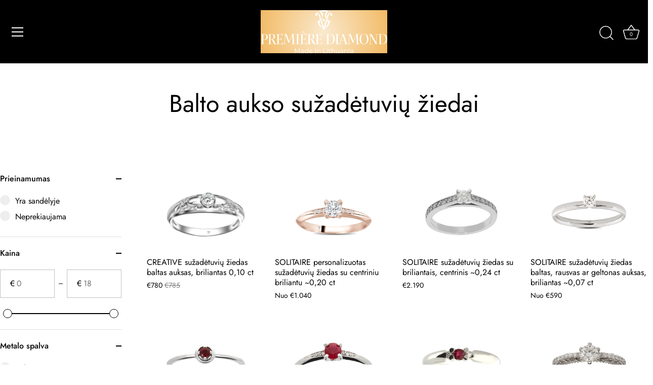

--- FILE ---
content_type: text/html; charset=utf-8
request_url: https://premiere.lt/collections/balto-aukso-suzadetuviu-ziedai
body_size: 42491
content:
<!doctype html>
<html class="no-js" lang="lt-LT">
<head>
  <!-- Showcase 7.1.1 -->
  
  <meta charset="utf-8" />
<meta name="viewport" content="width=device-width,initial-scale=1.0" />
<meta http-equiv="X-UA-Compatible" content="IE=edge">

<link rel="preconnect" href="https://cdn.shopify.com" crossorigin>
<link rel="preconnect" href="https://fonts.shopify.com" crossorigin>
<link rel="preconnect" href="https://monorail-edge.shopifysvc.com"><link rel="preload" as="font" href="//premiere.lt/cdn/fonts/jost/jost_n4.d47a1b6347ce4a4c9f437608011273009d91f2b7.woff2" type="font/woff2" crossorigin><link rel="preload" as="font" href="//premiere.lt/cdn/fonts/jost/jost_n4.d47a1b6347ce4a4c9f437608011273009d91f2b7.woff2" type="font/woff2" crossorigin><link rel="preload" as="font" href="//premiere.lt/cdn/fonts/jost/jost_n4.d47a1b6347ce4a4c9f437608011273009d91f2b7.woff2" type="font/woff2" crossorigin><link rel="preload" as="font" href="//premiere.lt/cdn/fonts/jost/jost_n4.d47a1b6347ce4a4c9f437608011273009d91f2b7.woff2" type="font/woff2" crossorigin><link rel="preload" href="//premiere.lt/cdn/shop/t/33/assets/vendor.min.js?v=29461139837223071051757322944" as="script">
<link rel="preload" href="//premiere.lt/cdn/shop/t/33/assets/theme.js?v=93705980175904457471757858245" as="script"><link rel="canonical" href="https://premiere.lt/collections/balto-aukso-suzadetuviu-ziedai" /><link rel="icon" href="//premiere.lt/cdn/shop/files/logotipas_premiere_kokybes_pazaduic.png?crop=center&height=48&v=1629905403&width=48" type="image/png"><meta name="description" content="Balto aukso sužadėtuvių žiedai ✓ Su brangakmeniais ir briliantais ✓ Išraiškingi ar minimalistiniai – kiekvienai pagal skonį ir stilių ✓ Ypatinga juvelyrika!">
<link rel="stylesheet" href="https://premiere.lt/cdn/shop/t/33/assets/ejmarketing.css" type="text/css"><meta name="google-site-verification" content="4fqkwJY1gnTwKYVjyk62T5KicJtlN2GaktOOXIKp8sA" />
  <style>
    @font-face {
  font-family: Jost;
  font-weight: 400;
  font-style: normal;
  font-display: swap;
  src: url("//premiere.lt/cdn/fonts/jost/jost_n4.d47a1b6347ce4a4c9f437608011273009d91f2b7.woff2") format("woff2"),
       url("//premiere.lt/cdn/fonts/jost/jost_n4.791c46290e672b3f85c3d1c651ef2efa3819eadd.woff") format("woff");
}

    @font-face {
  font-family: Jost;
  font-weight: 200;
  font-style: normal;
  font-display: swap;
  src: url("//premiere.lt/cdn/fonts/jost/jost_n2.7cf1d5ada8e7e487a344a1a211c13526576e9c10.woff2") format("woff2"),
       url("//premiere.lt/cdn/fonts/jost/jost_n2.14a8a4441af24e1b5d8eda76eb6dd1ab6bfedf1f.woff") format("woff");
}

    @font-face {
  font-family: Jost;
  font-weight: 500;
  font-style: normal;
  font-display: swap;
  src: url("//premiere.lt/cdn/fonts/jost/jost_n5.7c8497861ffd15f4e1284cd221f14658b0e95d61.woff2") format("woff2"),
       url("//premiere.lt/cdn/fonts/jost/jost_n5.fb6a06896db583cc2df5ba1b30d9c04383119dd9.woff") format("woff");
}

    @font-face {
  font-family: Jost;
  font-weight: 600;
  font-style: normal;
  font-display: swap;
  src: url("//premiere.lt/cdn/fonts/jost/jost_n6.ec1178db7a7515114a2d84e3dd680832b7af8b99.woff2") format("woff2"),
       url("//premiere.lt/cdn/fonts/jost/jost_n6.b1178bb6bdd3979fef38e103a3816f6980aeaff9.woff") format("woff");
}

    @font-face {
  font-family: Jost;
  font-weight: 700;
  font-style: normal;
  font-display: swap;
  src: url("//premiere.lt/cdn/fonts/jost/jost_n7.921dc18c13fa0b0c94c5e2517ffe06139c3615a3.woff2") format("woff2"),
       url("//premiere.lt/cdn/fonts/jost/jost_n7.cbfc16c98c1e195f46c536e775e4e959c5f2f22b.woff") format("woff");
}

    @font-face {
  font-family: Jost;
  font-weight: 400;
  font-style: italic;
  font-display: swap;
  src: url("//premiere.lt/cdn/fonts/jost/jost_i4.b690098389649750ada222b9763d55796c5283a5.woff2") format("woff2"),
       url("//premiere.lt/cdn/fonts/jost/jost_i4.fd766415a47e50b9e391ae7ec04e2ae25e7e28b0.woff") format("woff");
}

    @font-face {
  font-family: Jost;
  font-weight: 700;
  font-style: italic;
  font-display: swap;
  src: url("//premiere.lt/cdn/fonts/jost/jost_i7.d8201b854e41e19d7ed9b1a31fe4fe71deea6d3f.woff2") format("woff2"),
       url("//premiere.lt/cdn/fonts/jost/jost_i7.eae515c34e26b6c853efddc3fc0c552e0de63757.woff") format("woff");
}

    @font-face {
  font-family: Jost;
  font-weight: 400;
  font-style: normal;
  font-display: swap;
  src: url("//premiere.lt/cdn/fonts/jost/jost_n4.d47a1b6347ce4a4c9f437608011273009d91f2b7.woff2") format("woff2"),
       url("//premiere.lt/cdn/fonts/jost/jost_n4.791c46290e672b3f85c3d1c651ef2efa3819eadd.woff") format("woff");
}

    @font-face {
  font-family: Jost;
  font-weight: 400;
  font-style: normal;
  font-display: swap;
  src: url("//premiere.lt/cdn/fonts/jost/jost_n4.d47a1b6347ce4a4c9f437608011273009d91f2b7.woff2") format("woff2"),
       url("//premiere.lt/cdn/fonts/jost/jost_n4.791c46290e672b3f85c3d1c651ef2efa3819eadd.woff") format("woff");
}

    @font-face {
  font-family: Jost;
  font-weight: 400;
  font-style: normal;
  font-display: swap;
  src: url("//premiere.lt/cdn/fonts/jost/jost_n4.d47a1b6347ce4a4c9f437608011273009d91f2b7.woff2") format("woff2"),
       url("//premiere.lt/cdn/fonts/jost/jost_n4.791c46290e672b3f85c3d1c651ef2efa3819eadd.woff") format("woff");
}

  </style>

  <meta name="theme-color" content="#000000">

  <title>
    Balto aukso sužadėtuvių žiedai &ndash; www.premiere.lt
  </title>

  <meta property="og:site_name" content="www.premiere.lt">
<meta property="og:url" content="https://premiere.lt/collections/balto-aukso-suzadetuviu-ziedai">
<meta property="og:title" content="Balto aukso sužadėtuvių žiedai">
<meta property="og:type" content="product.group">
<meta property="og:description" content="Balto aukso sužadėtuvių žiedai ✓ Su brangakmeniais ir briliantais ✓ Išraiškingi ar minimalistiniai – kiekvienai pagal skonį ir stilių ✓ Ypatinga juvelyrika!"><meta property="og:image" content="http://premiere.lt/cdn/shop/collections/prabangus_suzadetuviu_ziedas_su_briliantais_solitaire_premiere2_1_1200x1200.png?v=1686736171">
  <meta property="og:image:secure_url" content="https://premiere.lt/cdn/shop/collections/prabangus_suzadetuviu_ziedas_su_briliantais_solitaire_premiere2_1_1200x1200.png?v=1686736171">
  <meta property="og:image:width" content="1200">
  <meta property="og:image:height" content="1200"><meta name="twitter:card" content="summary_large_image">
<meta name="twitter:title" content="Balto aukso sužadėtuvių žiedai">
<meta name="twitter:description" content="Balto aukso sužadėtuvių žiedai ✓ Su brangakmeniais ir briliantais ✓ Išraiškingi ar minimalistiniai – kiekvienai pagal skonį ir stilių ✓ Ypatinga juvelyrika!">


  <style data-shopify>
    :root {
      --viewport-height: 100vh;
      --viewport-height-first-section: 100vh;
      --nav-height: 0;
    }
  </style>

  <link href="//premiere.lt/cdn/shop/t/33/assets/styles.css?v=49247895772464456311759396879" rel="stylesheet" type="text/css" media="all" />

  <script>window.performance && window.performance.mark && window.performance.mark('shopify.content_for_header.start');</script><meta id="shopify-digital-wallet" name="shopify-digital-wallet" content="/56022761635/digital_wallets/dialog">
<meta name="shopify-checkout-api-token" content="107d2bcfc5b24761fa04d5372a52bf8a">
<meta id="in-context-paypal-metadata" data-shop-id="56022761635" data-venmo-supported="false" data-environment="production" data-locale="en_US" data-paypal-v4="true" data-currency="EUR">
<link rel="alternate" type="application/atom+xml" title="Feed" href="/collections/balto-aukso-suzadetuviu-ziedai.atom" />
<link rel="next" href="/collections/balto-aukso-suzadetuviu-ziedai?page=2">
<link rel="alternate" hreflang="x-default" href="https://premiere.lt/collections/balto-aukso-suzadetuviu-ziedai">
<link rel="alternate" hreflang="lt" href="https://premiere.lt/collections/balto-aukso-suzadetuviu-ziedai">
<link rel="alternate" hreflang="en" href="https://premiere.lt/en/collections/balto-aukso-suzadetuviu-ziedai">
<link rel="alternate" type="application/json+oembed" href="https://premiere.lt/collections/balto-aukso-suzadetuviu-ziedai.oembed">
<script async="async" src="/checkouts/internal/preloads.js?locale=lt-LT"></script>
<script id="shopify-features" type="application/json">{"accessToken":"107d2bcfc5b24761fa04d5372a52bf8a","betas":["rich-media-storefront-analytics"],"domain":"premiere.lt","predictiveSearch":true,"shopId":56022761635,"locale":"lt"}</script>
<script>var Shopify = Shopify || {};
Shopify.shop = "premierejewellery-com.myshopify.com";
Shopify.locale = "lt-LT";
Shopify.currency = {"active":"EUR","rate":"1.0"};
Shopify.country = "LT";
Shopify.theme = {"name":"showcase","id":176890184009,"schema_name":"Showcase","schema_version":"7.1.1","theme_store_id":677,"role":"main"};
Shopify.theme.handle = "null";
Shopify.theme.style = {"id":null,"handle":null};
Shopify.cdnHost = "premiere.lt/cdn";
Shopify.routes = Shopify.routes || {};
Shopify.routes.root = "/";</script>
<script type="module">!function(o){(o.Shopify=o.Shopify||{}).modules=!0}(window);</script>
<script>!function(o){function n(){var o=[];function n(){o.push(Array.prototype.slice.apply(arguments))}return n.q=o,n}var t=o.Shopify=o.Shopify||{};t.loadFeatures=n(),t.autoloadFeatures=n()}(window);</script>
<script id="shop-js-analytics" type="application/json">{"pageType":"collection"}</script>
<script defer="defer" async type="module" src="//premiere.lt/cdn/shopifycloud/shop-js/modules/v2/client.init-shop-cart-sync_bEabhjwr.lt-LT.esm.js"></script>
<script defer="defer" async type="module" src="//premiere.lt/cdn/shopifycloud/shop-js/modules/v2/chunk.common_BLxEpLKN.esm.js"></script>
<script defer="defer" async type="module" src="//premiere.lt/cdn/shopifycloud/shop-js/modules/v2/chunk.modal_BHosjvcM.esm.js"></script>
<script type="module">
  await import("//premiere.lt/cdn/shopifycloud/shop-js/modules/v2/client.init-shop-cart-sync_bEabhjwr.lt-LT.esm.js");
await import("//premiere.lt/cdn/shopifycloud/shop-js/modules/v2/chunk.common_BLxEpLKN.esm.js");
await import("//premiere.lt/cdn/shopifycloud/shop-js/modules/v2/chunk.modal_BHosjvcM.esm.js");

  window.Shopify.SignInWithShop?.initShopCartSync?.({"fedCMEnabled":true,"windoidEnabled":true});

</script>
<script>(function() {
  var isLoaded = false;
  function asyncLoad() {
    if (isLoaded) return;
    isLoaded = true;
    var urls = ["https:\/\/gdprcdn.b-cdn.net\/js\/gdpr_cookie_consent.min.js?shop=premierejewellery-com.myshopify.com","https:\/\/ecommplugins-scripts.trustpilot.com\/v2.1\/js\/header.min.js?settings=eyJrZXkiOiJYcXNLOWdHTFRMV0RKQWNRIiwicyI6Im5vbmUifQ==\u0026shop=premierejewellery-com.myshopify.com","https:\/\/ecommplugins-trustboxsettings.trustpilot.com\/premierejewellery-com.myshopify.com.js?settings=1662714640029\u0026shop=premierejewellery-com.myshopify.com","https:\/\/widget.trustpilot.com\/bootstrap\/v5\/tp.widget.sync.bootstrap.min.js?shop=premierejewellery-com.myshopify.com","https:\/\/cdn.weglot.com\/weglot_script_tag.js?shop=premierejewellery-com.myshopify.com","https:\/\/api.fastbundle.co\/scripts\/src.js?shop=premierejewellery-com.myshopify.com","https:\/\/api.fastbundle.co\/scripts\/script_tag.js?shop=premierejewellery-com.myshopify.com"];
    for (var i = 0; i < urls.length; i++) {
      var s = document.createElement('script');
      s.type = 'text/javascript';
      s.async = true;
      s.src = urls[i];
      var x = document.getElementsByTagName('script')[0];
      x.parentNode.insertBefore(s, x);
    }
  };
  if(window.attachEvent) {
    window.attachEvent('onload', asyncLoad);
  } else {
    window.addEventListener('load', asyncLoad, false);
  }
})();</script>
<script id="__st">var __st={"a":56022761635,"offset":7200,"reqid":"c83c539b-2684-4c42-8475-09a6c9423a67-1769430958","pageurl":"premiere.lt\/collections\/balto-aukso-suzadetuviu-ziedai","u":"2bcb24cd7b19","p":"collection","rtyp":"collection","rid":600454725961};</script>
<script>window.ShopifyPaypalV4VisibilityTracking = true;</script>
<script id="captcha-bootstrap">!function(){'use strict';const t='contact',e='account',n='new_comment',o=[[t,t],['blogs',n],['comments',n],[t,'customer']],c=[[e,'customer_login'],[e,'guest_login'],[e,'recover_customer_password'],[e,'create_customer']],r=t=>t.map((([t,e])=>`form[action*='/${t}']:not([data-nocaptcha='true']) input[name='form_type'][value='${e}']`)).join(','),a=t=>()=>t?[...document.querySelectorAll(t)].map((t=>t.form)):[];function s(){const t=[...o],e=r(t);return a(e)}const i='password',u='form_key',d=['recaptcha-v3-token','g-recaptcha-response','h-captcha-response',i],f=()=>{try{return window.sessionStorage}catch{return}},m='__shopify_v',_=t=>t.elements[u];function p(t,e,n=!1){try{const o=window.sessionStorage,c=JSON.parse(o.getItem(e)),{data:r}=function(t){const{data:e,action:n}=t;return t[m]||n?{data:e,action:n}:{data:t,action:n}}(c);for(const[e,n]of Object.entries(r))t.elements[e]&&(t.elements[e].value=n);n&&o.removeItem(e)}catch(o){console.error('form repopulation failed',{error:o})}}const l='form_type',E='cptcha';function T(t){t.dataset[E]=!0}const w=window,h=w.document,L='Shopify',v='ce_forms',y='captcha';let A=!1;((t,e)=>{const n=(g='f06e6c50-85a8-45c8-87d0-21a2b65856fe',I='https://cdn.shopify.com/shopifycloud/storefront-forms-hcaptcha/ce_storefront_forms_captcha_hcaptcha.v1.5.2.iife.js',D={infoText:'Saugo „hCaptcha“',privacyText:'Privatumas',termsText:'Sąlygos'},(t,e,n)=>{const o=w[L][v],c=o.bindForm;if(c)return c(t,g,e,D).then(n);var r;o.q.push([[t,g,e,D],n]),r=I,A||(h.body.append(Object.assign(h.createElement('script'),{id:'captcha-provider',async:!0,src:r})),A=!0)});var g,I,D;w[L]=w[L]||{},w[L][v]=w[L][v]||{},w[L][v].q=[],w[L][y]=w[L][y]||{},w[L][y].protect=function(t,e){n(t,void 0,e),T(t)},Object.freeze(w[L][y]),function(t,e,n,w,h,L){const[v,y,A,g]=function(t,e,n){const i=e?o:[],u=t?c:[],d=[...i,...u],f=r(d),m=r(i),_=r(d.filter((([t,e])=>n.includes(e))));return[a(f),a(m),a(_),s()]}(w,h,L),I=t=>{const e=t.target;return e instanceof HTMLFormElement?e:e&&e.form},D=t=>v().includes(t);t.addEventListener('submit',(t=>{const e=I(t);if(!e)return;const n=D(e)&&!e.dataset.hcaptchaBound&&!e.dataset.recaptchaBound,o=_(e),c=g().includes(e)&&(!o||!o.value);(n||c)&&t.preventDefault(),c&&!n&&(function(t){try{if(!f())return;!function(t){const e=f();if(!e)return;const n=_(t);if(!n)return;const o=n.value;o&&e.removeItem(o)}(t);const e=Array.from(Array(32),(()=>Math.random().toString(36)[2])).join('');!function(t,e){_(t)||t.append(Object.assign(document.createElement('input'),{type:'hidden',name:u})),t.elements[u].value=e}(t,e),function(t,e){const n=f();if(!n)return;const o=[...t.querySelectorAll(`input[type='${i}']`)].map((({name:t})=>t)),c=[...d,...o],r={};for(const[a,s]of new FormData(t).entries())c.includes(a)||(r[a]=s);n.setItem(e,JSON.stringify({[m]:1,action:t.action,data:r}))}(t,e)}catch(e){console.error('failed to persist form',e)}}(e),e.submit())}));const S=(t,e)=>{t&&!t.dataset[E]&&(n(t,e.some((e=>e===t))),T(t))};for(const o of['focusin','change'])t.addEventListener(o,(t=>{const e=I(t);D(e)&&S(e,y())}));const B=e.get('form_key'),M=e.get(l),P=B&&M;t.addEventListener('DOMContentLoaded',(()=>{const t=y();if(P)for(const e of t)e.elements[l].value===M&&p(e,B);[...new Set([...A(),...v().filter((t=>'true'===t.dataset.shopifyCaptcha))])].forEach((e=>S(e,t)))}))}(h,new URLSearchParams(w.location.search),n,t,e,['guest_login'])})(!0,!0)}();</script>
<script integrity="sha256-4kQ18oKyAcykRKYeNunJcIwy7WH5gtpwJnB7kiuLZ1E=" data-source-attribution="shopify.loadfeatures" defer="defer" src="//premiere.lt/cdn/shopifycloud/storefront/assets/storefront/load_feature-a0a9edcb.js" crossorigin="anonymous"></script>
<script data-source-attribution="shopify.dynamic_checkout.dynamic.init">var Shopify=Shopify||{};Shopify.PaymentButton=Shopify.PaymentButton||{isStorefrontPortableWallets:!0,init:function(){window.Shopify.PaymentButton.init=function(){};var t=document.createElement("script");t.src="https://premiere.lt/cdn/shopifycloud/portable-wallets/latest/portable-wallets.lt.js",t.type="module",document.head.appendChild(t)}};
</script>
<script data-source-attribution="shopify.dynamic_checkout.buyer_consent">
  function portableWalletsHideBuyerConsent(e){var t=document.getElementById("shopify-buyer-consent"),n=document.getElementById("shopify-subscription-policy-button");t&&n&&(t.classList.add("hidden"),t.setAttribute("aria-hidden","true"),n.removeEventListener("click",e))}function portableWalletsShowBuyerConsent(e){var t=document.getElementById("shopify-buyer-consent"),n=document.getElementById("shopify-subscription-policy-button");t&&n&&(t.classList.remove("hidden"),t.removeAttribute("aria-hidden"),n.addEventListener("click",e))}window.Shopify?.PaymentButton&&(window.Shopify.PaymentButton.hideBuyerConsent=portableWalletsHideBuyerConsent,window.Shopify.PaymentButton.showBuyerConsent=portableWalletsShowBuyerConsent);
</script>
<script data-source-attribution="shopify.dynamic_checkout.cart.bootstrap">document.addEventListener("DOMContentLoaded",(function(){function t(){return document.querySelector("shopify-accelerated-checkout-cart, shopify-accelerated-checkout")}if(t())Shopify.PaymentButton.init();else{new MutationObserver((function(e,n){t()&&(Shopify.PaymentButton.init(),n.disconnect())})).observe(document.body,{childList:!0,subtree:!0})}}));
</script>
<link id="shopify-accelerated-checkout-styles" rel="stylesheet" media="screen" href="https://premiere.lt/cdn/shopifycloud/portable-wallets/latest/accelerated-checkout-backwards-compat.css" crossorigin="anonymous">
<style id="shopify-accelerated-checkout-cart">
        #shopify-buyer-consent {
  margin-top: 1em;
  display: inline-block;
  width: 100%;
}

#shopify-buyer-consent.hidden {
  display: none;
}

#shopify-subscription-policy-button {
  background: none;
  border: none;
  padding: 0;
  text-decoration: underline;
  font-size: inherit;
  cursor: pointer;
}

#shopify-subscription-policy-button::before {
  box-shadow: none;
}

      </style>

<script>window.performance && window.performance.mark && window.performance.mark('shopify.content_for_header.end');</script>

  <script>
    document.documentElement.className = document.documentElement.className.replace('no-js', 'js');
    window.theme = window.theme || {};
    
      theme.money_format_with_code_preference = "€{{ amount_no_decimals_with_comma_separator }}";
    
    theme.money_format = "€{{ amount_no_decimals_with_comma_separator }}";
    theme.money_container = '.theme-money';
    theme.strings = {
      previous: "Grįžti",
      next: "Kitas",
      close: "Uždaryti",
      addressError: "Adreso klaida",
      addressNoResults: "Šiam adresui rezultatų nerasta Jūs viršijote Google API limitą. ",
      addressQueryLimit: "Pabandykite padidinti limitą \u003ca href=\"https:\/\/developers.google.com\/maps\/premium\/usage-limits\"\u003ePremium Plan\u003c\/a\u003e",
      authError: "Deja negalėjome autentifikuoti Jūsų Google Maps API.",
      back: "Grįžti",
      cartConfirmation: "Pažymėkite, kad sutinkate su pirkimo sąlygomis ",
      loadMore: "Užkrauti daugiau",
      infiniteScrollNoMore: "Rezultatų nebėra",
      priceNonExistent: "Neprieinama",
      buttonDefault: "Įdėti į krepšelį",
      buttonPreorder: "Užsakoma iš anksto",
      buttonNoStock: "Likutis baigėsi",
      buttonNoVariant: "Neprieinama",
      variantNoStock: "Išparduota",
      unitPriceSeparator: "\/",
      colorBoxPrevious: "Grįžti",
      colorBoxNext: "Kitas",
      colorBoxClose: "Uždaryti",
      navigateHome: "Pagrindinis",
      productAddingToCart: "Įdėti į krepšelį",
      productAddedToCart: "Prekė krepšelyje",
      popupWasAdded: "Įdetą į Jūsų krepšelį",
      popupCheckout: "Atsiskaitymas",
      popupContinueShopping: "Tęsti apsipirkimą",
      onlyXLeft: "[[ quantity ]] sandėlyje",
      priceSoldOut: "Išparduota",
      inventoryLowStock: "Paskutiniai vienetai",
      inventoryInStock: "Sandėlyje",
      loading: "Kraunama",
      viewCart: "Žiūrėti krepšelį",
      page: "Puslapis {{ page }}",
      imageSlider: "Paveikslėliai",
      clearAll: "Išvalyti visus"
    };
    theme.routes = {
      root_url: '/',
      cart_url: '/cart',
      cart_add_url: '/cart/add',
      cart_change_url: '/cart/change',
      cart_update_url: '/cart/update.js',
      checkout: '/checkout'
    };
    theme.settings = {
      animationEnabledDesktop: true,
      animationEnabledMobile: true
    };

    theme.checkViewportFillers = function(){
      var toggleState = false;
      var elPageContent = document.getElementById('page-content');
      if(elPageContent) {
        var elOverlapSection = elPageContent.querySelector('.header-overlap-section');
        if (elOverlapSection) {
          var padding = parseInt(getComputedStyle(elPageContent).getPropertyValue('padding-top'));
          toggleState = ((Math.round(elOverlapSection.offsetTop) - padding) === 0);
        }
      }
      if(toggleState) {
        document.getElementsByTagName('body')[0].classList.add('header-section-overlap');
      } else {
        document.getElementsByTagName('body')[0].classList.remove('header-section-overlap');
      }
    };

    theme.assessAltLogo = function(){
      var elsOverlappers = document.querySelectorAll('.needs-alt-logo');
      var useAltLogo = false;
      if(elsOverlappers.length) {
        var elSiteControl = document.querySelector('#site-control');
        var elSiteControlInner = document.querySelector('#site-control .site-control__inner');
        var headerMid = elSiteControlInner.offsetTop + elSiteControl.offsetTop + elSiteControlInner.offsetHeight / 2;
        Array.prototype.forEach.call(elsOverlappers, function(el, i){
          var thisTop = el.getBoundingClientRect().top;
          var thisBottom = thisTop + el.offsetHeight;
          if(headerMid > thisTop && headerMid < thisBottom) {
            useAltLogo = true;
            return false;
          }
        });
      }
      if(useAltLogo) {
        document.getElementsByTagName('body')[0].classList.add('use-alt-logo');
      } else {
        document.getElementsByTagName('body')[0].classList.remove('use-alt-logo');
      }
    };
  </script>

<script type="text/javascript" src="https://cdn.weglot.com/weglot.min.js"></script>
<script>
    Weglot.initialize({
        api_key: 'wg_97a4532bf7992c5cad35e5670a5a4ffb8'
    });
</script>
  <link rel="preconnect" href="https://fonts.googleapis.com">
  <link rel="preconnect" href="https://fonts.gstatic.com" crossorigin>
  <link href="https://fonts.googleapis.com/css2?family=Beau+Rivage&family=Jost:ital,wght@0,100..900;1,100..900&family=Marcellus+SC&display=swap" rel="stylesheet">
<!-- BEGIN app block: shopify://apps/weglot-translate-your-store/blocks/weglot/3097482a-fafe-42ff-bc33-ea19e35c4a20 -->





  
    

    
    
    
  


<!--Start Weglot Script-->
<script src="https://cdn.weglot.com/weglot.min.js?api_key=wg_85b83c8b48bd30c4ca3d4a861ac1fb3e8" async></script>
<!--End Weglot Script-->

<!-- END app block --><script src="https://cdn.shopify.com/extensions/019b93c1-bc14-7200-9724-fabc47201519/my-app-115/assets/sdk.js" type="text/javascript" defer="defer"></script>
<link href="https://cdn.shopify.com/extensions/019b93c1-bc14-7200-9724-fabc47201519/my-app-115/assets/sdk.css" rel="stylesheet" type="text/css" media="all">
<link href="https://monorail-edge.shopifysvc.com" rel="dns-prefetch">
<script>(function(){if ("sendBeacon" in navigator && "performance" in window) {try {var session_token_from_headers = performance.getEntriesByType('navigation')[0].serverTiming.find(x => x.name == '_s').description;} catch {var session_token_from_headers = undefined;}var session_cookie_matches = document.cookie.match(/_shopify_s=([^;]*)/);var session_token_from_cookie = session_cookie_matches && session_cookie_matches.length === 2 ? session_cookie_matches[1] : "";var session_token = session_token_from_headers || session_token_from_cookie || "";function handle_abandonment_event(e) {var entries = performance.getEntries().filter(function(entry) {return /monorail-edge.shopifysvc.com/.test(entry.name);});if (!window.abandonment_tracked && entries.length === 0) {window.abandonment_tracked = true;var currentMs = Date.now();var navigation_start = performance.timing.navigationStart;var payload = {shop_id: 56022761635,url: window.location.href,navigation_start,duration: currentMs - navigation_start,session_token,page_type: "collection"};window.navigator.sendBeacon("https://monorail-edge.shopifysvc.com/v1/produce", JSON.stringify({schema_id: "online_store_buyer_site_abandonment/1.1",payload: payload,metadata: {event_created_at_ms: currentMs,event_sent_at_ms: currentMs}}));}}window.addEventListener('pagehide', handle_abandonment_event);}}());</script>
<script id="web-pixels-manager-setup">(function e(e,d,r,n,o){if(void 0===o&&(o={}),!Boolean(null===(a=null===(i=window.Shopify)||void 0===i?void 0:i.analytics)||void 0===a?void 0:a.replayQueue)){var i,a;window.Shopify=window.Shopify||{};var t=window.Shopify;t.analytics=t.analytics||{};var s=t.analytics;s.replayQueue=[],s.publish=function(e,d,r){return s.replayQueue.push([e,d,r]),!0};try{self.performance.mark("wpm:start")}catch(e){}var l=function(){var e={modern:/Edge?\/(1{2}[4-9]|1[2-9]\d|[2-9]\d{2}|\d{4,})\.\d+(\.\d+|)|Firefox\/(1{2}[4-9]|1[2-9]\d|[2-9]\d{2}|\d{4,})\.\d+(\.\d+|)|Chrom(ium|e)\/(9{2}|\d{3,})\.\d+(\.\d+|)|(Maci|X1{2}).+ Version\/(15\.\d+|(1[6-9]|[2-9]\d|\d{3,})\.\d+)([,.]\d+|)( \(\w+\)|)( Mobile\/\w+|) Safari\/|Chrome.+OPR\/(9{2}|\d{3,})\.\d+\.\d+|(CPU[ +]OS|iPhone[ +]OS|CPU[ +]iPhone|CPU IPhone OS|CPU iPad OS)[ +]+(15[._]\d+|(1[6-9]|[2-9]\d|\d{3,})[._]\d+)([._]\d+|)|Android:?[ /-](13[3-9]|1[4-9]\d|[2-9]\d{2}|\d{4,})(\.\d+|)(\.\d+|)|Android.+Firefox\/(13[5-9]|1[4-9]\d|[2-9]\d{2}|\d{4,})\.\d+(\.\d+|)|Android.+Chrom(ium|e)\/(13[3-9]|1[4-9]\d|[2-9]\d{2}|\d{4,})\.\d+(\.\d+|)|SamsungBrowser\/([2-9]\d|\d{3,})\.\d+/,legacy:/Edge?\/(1[6-9]|[2-9]\d|\d{3,})\.\d+(\.\d+|)|Firefox\/(5[4-9]|[6-9]\d|\d{3,})\.\d+(\.\d+|)|Chrom(ium|e)\/(5[1-9]|[6-9]\d|\d{3,})\.\d+(\.\d+|)([\d.]+$|.*Safari\/(?![\d.]+ Edge\/[\d.]+$))|(Maci|X1{2}).+ Version\/(10\.\d+|(1[1-9]|[2-9]\d|\d{3,})\.\d+)([,.]\d+|)( \(\w+\)|)( Mobile\/\w+|) Safari\/|Chrome.+OPR\/(3[89]|[4-9]\d|\d{3,})\.\d+\.\d+|(CPU[ +]OS|iPhone[ +]OS|CPU[ +]iPhone|CPU IPhone OS|CPU iPad OS)[ +]+(10[._]\d+|(1[1-9]|[2-9]\d|\d{3,})[._]\d+)([._]\d+|)|Android:?[ /-](13[3-9]|1[4-9]\d|[2-9]\d{2}|\d{4,})(\.\d+|)(\.\d+|)|Mobile Safari.+OPR\/([89]\d|\d{3,})\.\d+\.\d+|Android.+Firefox\/(13[5-9]|1[4-9]\d|[2-9]\d{2}|\d{4,})\.\d+(\.\d+|)|Android.+Chrom(ium|e)\/(13[3-9]|1[4-9]\d|[2-9]\d{2}|\d{4,})\.\d+(\.\d+|)|Android.+(UC? ?Browser|UCWEB|U3)[ /]?(15\.([5-9]|\d{2,})|(1[6-9]|[2-9]\d|\d{3,})\.\d+)\.\d+|SamsungBrowser\/(5\.\d+|([6-9]|\d{2,})\.\d+)|Android.+MQ{2}Browser\/(14(\.(9|\d{2,})|)|(1[5-9]|[2-9]\d|\d{3,})(\.\d+|))(\.\d+|)|K[Aa][Ii]OS\/(3\.\d+|([4-9]|\d{2,})\.\d+)(\.\d+|)/},d=e.modern,r=e.legacy,n=navigator.userAgent;return n.match(d)?"modern":n.match(r)?"legacy":"unknown"}(),u="modern"===l?"modern":"legacy",c=(null!=n?n:{modern:"",legacy:""})[u],f=function(e){return[e.baseUrl,"/wpm","/b",e.hashVersion,"modern"===e.buildTarget?"m":"l",".js"].join("")}({baseUrl:d,hashVersion:r,buildTarget:u}),m=function(e){var d=e.version,r=e.bundleTarget,n=e.surface,o=e.pageUrl,i=e.monorailEndpoint;return{emit:function(e){var a=e.status,t=e.errorMsg,s=(new Date).getTime(),l=JSON.stringify({metadata:{event_sent_at_ms:s},events:[{schema_id:"web_pixels_manager_load/3.1",payload:{version:d,bundle_target:r,page_url:o,status:a,surface:n,error_msg:t},metadata:{event_created_at_ms:s}}]});if(!i)return console&&console.warn&&console.warn("[Web Pixels Manager] No Monorail endpoint provided, skipping logging."),!1;try{return self.navigator.sendBeacon.bind(self.navigator)(i,l)}catch(e){}var u=new XMLHttpRequest;try{return u.open("POST",i,!0),u.setRequestHeader("Content-Type","text/plain"),u.send(l),!0}catch(e){return console&&console.warn&&console.warn("[Web Pixels Manager] Got an unhandled error while logging to Monorail."),!1}}}}({version:r,bundleTarget:l,surface:e.surface,pageUrl:self.location.href,monorailEndpoint:e.monorailEndpoint});try{o.browserTarget=l,function(e){var d=e.src,r=e.async,n=void 0===r||r,o=e.onload,i=e.onerror,a=e.sri,t=e.scriptDataAttributes,s=void 0===t?{}:t,l=document.createElement("script"),u=document.querySelector("head"),c=document.querySelector("body");if(l.async=n,l.src=d,a&&(l.integrity=a,l.crossOrigin="anonymous"),s)for(var f in s)if(Object.prototype.hasOwnProperty.call(s,f))try{l.dataset[f]=s[f]}catch(e){}if(o&&l.addEventListener("load",o),i&&l.addEventListener("error",i),u)u.appendChild(l);else{if(!c)throw new Error("Did not find a head or body element to append the script");c.appendChild(l)}}({src:f,async:!0,onload:function(){if(!function(){var e,d;return Boolean(null===(d=null===(e=window.Shopify)||void 0===e?void 0:e.analytics)||void 0===d?void 0:d.initialized)}()){var d=window.webPixelsManager.init(e)||void 0;if(d){var r=window.Shopify.analytics;r.replayQueue.forEach((function(e){var r=e[0],n=e[1],o=e[2];d.publishCustomEvent(r,n,o)})),r.replayQueue=[],r.publish=d.publishCustomEvent,r.visitor=d.visitor,r.initialized=!0}}},onerror:function(){return m.emit({status:"failed",errorMsg:"".concat(f," has failed to load")})},sri:function(e){var d=/^sha384-[A-Za-z0-9+/=]+$/;return"string"==typeof e&&d.test(e)}(c)?c:"",scriptDataAttributes:o}),m.emit({status:"loading"})}catch(e){m.emit({status:"failed",errorMsg:(null==e?void 0:e.message)||"Unknown error"})}}})({shopId: 56022761635,storefrontBaseUrl: "https://premiere.lt",extensionsBaseUrl: "https://extensions.shopifycdn.com/cdn/shopifycloud/web-pixels-manager",monorailEndpoint: "https://monorail-edge.shopifysvc.com/unstable/produce_batch",surface: "storefront-renderer",enabledBetaFlags: ["2dca8a86"],webPixelsConfigList: [{"id":"3079668041","configuration":"{\"config\":\"{\\\"google_tag_ids\\\":[\\\"G-KYXSK14ZNS\\\",\\\"GT-W62HM5WG\\\"],\\\"target_country\\\":\\\"ZZ\\\",\\\"gtag_events\\\":[{\\\"type\\\":\\\"begin_checkout\\\",\\\"action_label\\\":[\\\"G-KYXSK14ZNS\\\",\\\"AW-16861562987\\\/aDogCIm5wdQbEOuQnOg-\\\"]},{\\\"type\\\":\\\"search\\\",\\\"action_label\\\":[\\\"G-KYXSK14ZNS\\\",\\\"AW-16861562987\\\/UWTRCO_8zNQbEOuQnOg-\\\"]},{\\\"type\\\":\\\"view_item\\\",\\\"action_label\\\":[\\\"G-KYXSK14ZNS\\\",\\\"AW-16861562987\\\/dMZRCOz8zNQbEOuQnOg-\\\",\\\"MC-7ZXFZ8613W\\\"]},{\\\"type\\\":\\\"purchase\\\",\\\"action_label\\\":[\\\"G-KYXSK14ZNS\\\",\\\"AW-16861562987\\\/FMoWCIa5wdQbEOuQnOg-\\\",\\\"MC-7ZXFZ8613W\\\"]},{\\\"type\\\":\\\"page_view\\\",\\\"action_label\\\":[\\\"G-KYXSK14ZNS\\\",\\\"AW-16861562987\\\/RPvfCI-5wdQbEOuQnOg-\\\",\\\"MC-7ZXFZ8613W\\\"]},{\\\"type\\\":\\\"add_payment_info\\\",\\\"action_label\\\":[\\\"G-KYXSK14ZNS\\\",\\\"AW-16861562987\\\/uyfKCPL8zNQbEOuQnOg-\\\"]},{\\\"type\\\":\\\"add_to_cart\\\",\\\"action_label\\\":[\\\"G-KYXSK14ZNS\\\",\\\"AW-16861562987\\\/r4eqCIy5wdQbEOuQnOg-\\\"]}],\\\"enable_monitoring_mode\\\":false}\"}","eventPayloadVersion":"v1","runtimeContext":"OPEN","scriptVersion":"b2a88bafab3e21179ed38636efcd8a93","type":"APP","apiClientId":1780363,"privacyPurposes":[],"dataSharingAdjustments":{"protectedCustomerApprovalScopes":["read_customer_address","read_customer_email","read_customer_name","read_customer_personal_data","read_customer_phone"]}},{"id":"2835284297","configuration":"{\"pixel_id\":\"835676182308401\",\"pixel_type\":\"facebook_pixel\"}","eventPayloadVersion":"v1","runtimeContext":"OPEN","scriptVersion":"ca16bc87fe92b6042fbaa3acc2fbdaa6","type":"APP","apiClientId":2329312,"privacyPurposes":["ANALYTICS","MARKETING","SALE_OF_DATA"],"dataSharingAdjustments":{"protectedCustomerApprovalScopes":["read_customer_address","read_customer_email","read_customer_name","read_customer_personal_data","read_customer_phone"]}},{"id":"2358444361","configuration":"{\"subdomain\": \"premierejewellery-com\"}","eventPayloadVersion":"v1","runtimeContext":"STRICT","scriptVersion":"69e1bed23f1568abe06fb9d113379033","type":"APP","apiClientId":1615517,"privacyPurposes":["ANALYTICS","MARKETING","SALE_OF_DATA"],"dataSharingAdjustments":{"protectedCustomerApprovalScopes":["read_customer_address","read_customer_email","read_customer_name","read_customer_personal_data","read_customer_phone"]}},{"id":"170918217","eventPayloadVersion":"v1","runtimeContext":"LAX","scriptVersion":"1","type":"CUSTOM","privacyPurposes":["ANALYTICS"],"name":"Google Analytics tag (migrated)"},{"id":"shopify-app-pixel","configuration":"{}","eventPayloadVersion":"v1","runtimeContext":"STRICT","scriptVersion":"0450","apiClientId":"shopify-pixel","type":"APP","privacyPurposes":["ANALYTICS","MARKETING"]},{"id":"shopify-custom-pixel","eventPayloadVersion":"v1","runtimeContext":"LAX","scriptVersion":"0450","apiClientId":"shopify-pixel","type":"CUSTOM","privacyPurposes":["ANALYTICS","MARKETING"]}],isMerchantRequest: false,initData: {"shop":{"name":"www.premiere.lt","paymentSettings":{"currencyCode":"EUR"},"myshopifyDomain":"premierejewellery-com.myshopify.com","countryCode":"LT","storefrontUrl":"https:\/\/premiere.lt"},"customer":null,"cart":null,"checkout":null,"productVariants":[],"purchasingCompany":null},},"https://premiere.lt/cdn","fcfee988w5aeb613cpc8e4bc33m6693e112",{"modern":"","legacy":""},{"shopId":"56022761635","storefrontBaseUrl":"https:\/\/premiere.lt","extensionBaseUrl":"https:\/\/extensions.shopifycdn.com\/cdn\/shopifycloud\/web-pixels-manager","surface":"storefront-renderer","enabledBetaFlags":"[\"2dca8a86\"]","isMerchantRequest":"false","hashVersion":"fcfee988w5aeb613cpc8e4bc33m6693e112","publish":"custom","events":"[[\"page_viewed\",{}],[\"collection_viewed\",{\"collection\":{\"id\":\"600454725961\",\"title\":\"Balto aukso sužadėtuvių žiedai\",\"productVariants\":[{\"price\":{\"amount\":780.0,\"currencyCode\":\"EUR\"},\"product\":{\"title\":\"CREATIVE sužadėtuvių žiedas baltas auksas, briliantas 0,10 ct\",\"vendor\":\"PREMIÈRE\",\"id\":\"6769027514531\",\"untranslatedTitle\":\"CREATIVE sužadėtuvių žiedas baltas auksas, briliantas 0,10 ct\",\"url\":\"\/products\/creative-suzadetuviu-ziedas-baltas-auksas-briliantas-0-10-ct\",\"type\":\"\"},\"id\":\"39973497471139\",\"image\":{\"src\":\"\/\/premiere.lt\/cdn\/shop\/products\/auksinis_suzadetuviu_ziedas_su_briliantu_romantiskas_su_mazu_briliantu_premiere_is_priekio.png?v=1731146024\"},\"sku\":\"SVAC044\",\"title\":\"14,5\",\"untranslatedTitle\":\"14,5\"},{\"price\":{\"amount\":1040.0,\"currencyCode\":\"EUR\"},\"product\":{\"title\":\"SOLITAIRE personalizuotas sužadėtuvių žiedas su centriniu briliantu ~0,20 ct\",\"vendor\":\"PREMIÈRE\",\"id\":\"7202356756643\",\"untranslatedTitle\":\"SOLITAIRE personalizuotas sužadėtuvių žiedas su centriniu briliantu ~0,20 ct\",\"url\":\"\/products\/solitaire-personalizuotas-suzadetuviu-ziedas-su-centriniu-briliantu-0-20-ct-1\",\"type\":\"Sužadėtuvių žiedas\"},\"id\":\"41257803579555\",\"image\":{\"src\":\"\/\/premiere.lt\/cdn\/shop\/products\/auksinis_suzadetuviu_ziedas_su_deimantu_personalizuoto_dizaino_premiere_rausvas2_35fc4abe-f07d-4048-b27d-644c29c99005.png?v=1731514687\"},\"sku\":null,\"title\":\"14 \/ Rausvas Au585\",\"untranslatedTitle\":\"14 \/ Rausvas Au585\"},{\"price\":{\"amount\":2190.0,\"currencyCode\":\"EUR\"},\"product\":{\"title\":\"SOLITAIRE sužadėtuvių žiedas su briliantais, centrinis ~0,24 ct\",\"vendor\":\"PREMIÈRE\",\"id\":\"6770547294371\",\"untranslatedTitle\":\"SOLITAIRE sužadėtuvių žiedas su briliantais, centrinis ~0,24 ct\",\"url\":\"\/products\/solitaire-suzadetuviu-ziedas-baltas-auksas-briliantai-0-54-ct-1\",\"type\":\"Sužadėtuvių žiedas\"},\"id\":\"41251800875171\",\"image\":{\"src\":\"\/\/premiere.lt\/cdn\/shop\/products\/suzadetuviu_ziedas_su_briliantais_solitaire_su_soniniais_akmenimis_premiere_balto_aukso_k.png?v=1731599940\"},\"sku\":\"SVAS121\",\"title\":\"14\",\"untranslatedTitle\":\"14\"},{\"price\":{\"amount\":590.0,\"currencyCode\":\"EUR\"},\"product\":{\"title\":\"SOLITAIRE sužadėtuvių žiedas baltas, rausvas ar geltonas auksas, briliantas ~0,07 ct\",\"vendor\":\"PREMIÈRE\",\"id\":\"6770281152675\",\"untranslatedTitle\":\"SOLITAIRE sužadėtuvių žiedas baltas, rausvas ar geltonas auksas, briliantas ~0,07 ct\",\"url\":\"\/products\/solitaire-suzadetuviu-ziedas-baltas-rausvas-ar-geltonas-auksas-briliantas-0-07-ct-1\",\"type\":\"\"},\"id\":\"39976641462435\",\"image\":{\"src\":\"\/\/premiere.lt\/cdn\/shop\/products\/suzadetuviu_ziedas_su_briliantu_klasikinio_minimalistinio_dizaino_baltas_06969963-69a3-47ab-9155-bb74b2936552.png?v=1731598226\"},\"sku\":\"SVAS094\",\"title\":\"585 baltas \/ 14,5\",\"untranslatedTitle\":\"585 baltas \/ 14,5\"},{\"price\":{\"amount\":420.0,\"currencyCode\":\"EUR\"},\"product\":{\"title\":\"SOLITAIRE smulkus sužadėtuvių žiedas ar žiedas moteriai su rubinu\",\"vendor\":\"PREMIÈRE\",\"id\":\"6770168135843\",\"untranslatedTitle\":\"SOLITAIRE smulkus sužadėtuvių žiedas ar žiedas moteriai su rubinu\",\"url\":\"\/products\/solitaire-suzadetuviu-ziedas-585-baltas-auksas-rubinas-0-08-ct\",\"type\":\"Sužadėtuvių žiedas\"},\"id\":\"41251528704163\",\"image\":{\"src\":\"\/\/premiere.lt\/cdn\/shop\/products\/balto_aukso_suzadetuviu_ziedas_su_rubinu_premiere_k.png?v=1731514071\"},\"sku\":\"SVAS084\",\"title\":\"14 \/ Baltas Au585\",\"untranslatedTitle\":\"14 \/ Baltas Au585\"},{\"price\":{\"amount\":1140.0,\"currencyCode\":\"EUR\"},\"product\":{\"title\":\"SOLITAIRE sužadėtuvių žiedas 585 baltas auksas, rubinas ~ 0,35 ct., briliantai ~ 0,024 ct\",\"vendor\":\"PREMIÈRE\",\"id\":\"6770157813923\",\"untranslatedTitle\":\"SOLITAIRE sužadėtuvių žiedas 585 baltas auksas, rubinas ~ 0,35 ct., briliantai ~ 0,024 ct\",\"url\":\"\/products\/solitaire-suzadetuviu-ziedas-585-baltas-auksas-rubinas-0-35-ct-briliantai-0-024-ct\",\"type\":\"\"},\"id\":\"39976264106147\",\"image\":{\"src\":\"\/\/premiere.lt\/cdn\/shop\/products\/balto_aukso_moteriskas_ziedas_su_rubinu_ir_briliantais_premiere_k.png?v=1731597239\"},\"sku\":\"SVAS080\",\"title\":\"15\",\"untranslatedTitle\":\"15\"},{\"price\":{\"amount\":789.0,\"currencyCode\":\"EUR\"},\"product\":{\"title\":\"SOLITAIRE sužadėtuvių žiedas 585 baltas auksas, rubinas ~ 0,10 ct., briliantai ~ 0,032 ct\",\"vendor\":\"PREMIÈRE\",\"id\":\"6770131828899\",\"untranslatedTitle\":\"SOLITAIRE sužadėtuvių žiedas 585 baltas auksas, rubinas ~ 0,10 ct., briliantai ~ 0,032 ct\",\"url\":\"\/products\/solitaire-suzadetuviu-ziedas-585-baltas-auksas-rubinas-0-10-ct-briliantai-0-032-ct\",\"type\":\"\"},\"id\":\"39976211546275\",\"image\":{\"src\":\"\/\/premiere.lt\/cdn\/shop\/products\/auksinis_moteriskas_ziedas_su_rubinu_ir_briliantais_balto_aukso_premiere_k.png?v=1731597184\"},\"sku\":\"ŽMAT025\",\"title\":\"15,5\",\"untranslatedTitle\":\"15,5\"},{\"price\":{\"amount\":1840.0,\"currencyCode\":\"EUR\"},\"product\":{\"title\":\"CREATIVE sužadėtuvių žiedas 585 baltas ir auksas, briliantai ~0,48 ct\",\"vendor\":\"PREMIÈRE\",\"id\":\"6769622614179\",\"untranslatedTitle\":\"CREATIVE sužadėtuvių žiedas 585 baltas ir auksas, briliantai ~0,48 ct\",\"url\":\"\/products\/creative-suzadetuviu-ziedas-585-baltas-ir-auksas-briliantai-0-48-ct\",\"type\":\"\"},\"id\":\"39975090716835\",\"image\":{\"src\":\"\/\/premiere.lt\/cdn\/shop\/products\/ziedas_balto_au.png?v=1731147993\"},\"sku\":\"SVAC085\",\"title\":\"16,5\",\"untranslatedTitle\":\"16,5\"},{\"price\":{\"amount\":2400.0,\"currencyCode\":\"EUR\"},\"product\":{\"title\":\"SOLITAIRE sužadėtuvių žiedas 585 baltas auksas, briliantai ~0,45 ct\",\"vendor\":\"PREMIÈRE\",\"id\":\"6769476665507\",\"untranslatedTitle\":\"SOLITAIRE sužadėtuvių žiedas 585 baltas auksas, briliantai ~0,45 ct\",\"url\":\"\/products\/solitaire-suzadetuviu-ziedas-585-baltas-auksas-briliantai-0-45-ct-1\",\"type\":\"\"},\"id\":\"39974771654819\",\"image\":{\"src\":\"\/\/premiere.lt\/cdn\/shop\/products\/klasikinis_suzadetuviu_ziedas_su_briliantais_karunele_su_sesiomis_kabutemis_premiere2k.png?v=1731596678\"},\"sku\":\"SVAS063\",\"title\":\"14,5\",\"untranslatedTitle\":\"14,5\"},{\"price\":{\"amount\":575.0,\"currencyCode\":\"EUR\"},\"product\":{\"title\":\"SOLITAIRE sužadėtuvių žiedas su briliantu ~0,10 ct\",\"vendor\":\"PREMIÈRE\",\"id\":\"6769296146595\",\"untranslatedTitle\":\"SOLITAIRE sužadėtuvių žiedas su briliantu ~0,10 ct\",\"url\":\"\/products\/solitaire-suzadetuviu-ziedas-baltas-rausvas-ar-geltonas-auksas-briliantas-0-10-ct-2\",\"type\":\"Sužadėtuvių žiedas\"},\"id\":\"41268224557219\",\"image\":{\"src\":\"\/\/premiere.lt\/cdn\/shop\/products\/auksinis_suzadetuviu_ziedas_klasikinis_su_briliantu_gera_kaina_premiere_baltas.png?v=1629272679\"},\"sku\":\"SVAS082\",\"title\":\"14 \/ Baltas Au585\",\"untranslatedTitle\":\"14 \/ Baltas Au585\"},{\"price\":{\"amount\":630.0,\"currencyCode\":\"EUR\"},\"product\":{\"title\":\"SOLITAIRE sužadėtuvių žiedas baltas, rausvas ar geltonas auksas, briliantas ~ 0,10 ct\",\"vendor\":\"PREMIÈRE\",\"id\":\"6769232052387\",\"untranslatedTitle\":\"SOLITAIRE sužadėtuvių žiedas baltas, rausvas ar geltonas auksas, briliantas ~ 0,10 ct\",\"url\":\"\/products\/solitaire-suzadetuviu-ziedas-baltas-rausvas-ar-geltonas-auksas-briliantas-0-07-ct\",\"type\":\"\"},\"id\":\"39974103711907\",\"image\":{\"src\":\"\/\/premiere.lt\/cdn\/shop\/products\/stilingas_auksinis_suzadetuviu_ziedas_su_0.1_briliantu_premiere_baltas_k_492ef251-66e3-4772-be69-e52f6e86f6d4.png?v=1731598488\"},\"sku\":\"SVAS047\",\"title\":\"14,5 \/ 585 baltas\",\"untranslatedTitle\":\"14,5 \/ 585 baltas\"},{\"price\":{\"amount\":1100.0,\"currencyCode\":\"EUR\"},\"product\":{\"title\":\"CREATIVE sužadėtuvių žiedas baltas, rausvas ar geltonas auksas, briliantai\",\"vendor\":\"PREMIÈRE\",\"id\":\"6769100849315\",\"untranslatedTitle\":\"CREATIVE sužadėtuvių žiedas baltas, rausvas ar geltonas auksas, briliantai\",\"url\":\"\/products\/creative-suzadetuviu-ziedas-baltas-rausvas-ar-geltonas-auksas-briliantai-0-18-ct\",\"type\":\"\"},\"id\":\"41263855272099\",\"image\":{\"src\":\"\/\/premiere.lt\/cdn\/shop\/products\/suzadetuviu_ziedas_su_briliantais_balto_aukso_klasikinis_su_7_akutem_premiere_3.png?v=1731145411\"},\"sku\":\"SVAS029\",\"title\":\"14 \/ Au585 baltas\",\"untranslatedTitle\":\"14 \/ Au585 baltas\"},{\"price\":{\"amount\":7900.0,\"currencyCode\":\"EUR\"},\"product\":{\"title\":\"SOLITAIRE sužadėtuvių žiedas su prabangiu 0,45 ct centriniu briliantu\",\"vendor\":\"PREMIÈRE\",\"id\":\"6769077125283\",\"untranslatedTitle\":\"SOLITAIRE sužadėtuvių žiedas su prabangiu 0,45 ct centriniu briliantu\",\"url\":\"\/products\/solitaire-suzadetuviu-ziedas-585-baltas-auksas-briliantai-0-67-ct\",\"type\":\"Sužadėtuvių žiedas\"},\"id\":\"41217757380771\",\"image\":{\"src\":\"\/\/premiere.lt\/cdn\/shop\/products\/prabangus_suzadetuviu_ziedas_su_briliantais_solitaire_premiere2.png?v=1628686673\"},\"sku\":\"SVAS028\",\"title\":\"14\",\"untranslatedTitle\":\"14\"},{\"price\":{\"amount\":890.0,\"currencyCode\":\"EUR\"},\"product\":{\"title\":\"SOLITAIRE sužadėtuvių žiedas 585 prabos baltas, rausvas ar 750 prabos geltonas auksas, safyras ~0,15 ct, briliantai\",\"vendor\":\"PREMIÈRE\",\"id\":\"6768615620771\",\"untranslatedTitle\":\"SOLITAIRE sužadėtuvių žiedas 585 prabos baltas, rausvas ar 750 prabos geltonas auksas, safyras ~0,15 ct, briliantai\",\"url\":\"\/products\/solitaire-suzadetuviu-ziedas-585-prabos-baltas-rausvas-ar-750-prabos-geltonas-auksas-safyras-0-15-ct-briliantai\",\"type\":\"Sužadėtuvių žiedas\"},\"id\":\"39972070391971\",\"image\":{\"src\":\"\/\/premiere.lt\/cdn\/shop\/products\/auksinis_suzadetuviu_ziedas_su_safyru_ir_keturiom_kabutem_premiere_is_priekio_2.png?v=1731597445\"},\"sku\":\"SMAC017\",\"title\":\"15 \/ 585 baltas\",\"untranslatedTitle\":\"15 \/ 585 baltas\"},{\"price\":{\"amount\":2840.0,\"currencyCode\":\"EUR\"},\"product\":{\"title\":\"BLACK TIE X 007 DIAMONDS žiedas su moisanitais ir granatu\",\"vendor\":\"premiere.lt\",\"id\":\"9964580110665\",\"untranslatedTitle\":\"BLACK TIE X 007 DIAMONDS žiedas su moisanitais ir granatu\",\"url\":\"\/products\/black-tie-x-007-diamonds-ziedas-su-moisanitais-ir-granatu\",\"type\":\"Žiedas\"},\"id\":\"53481385623881\",\"image\":{\"src\":\"\/\/premiere.lt\/cdn\/shop\/files\/2d_01_00015_85220b2a-ed7e-4a3f-8fd4-2657aef53235.jpg?v=1765281825\"},\"sku\":\"SVAC040\",\"title\":\"16\",\"untranslatedTitle\":\"16\"},{\"price\":{\"amount\":1200.0,\"currencyCode\":\"EUR\"},\"product\":{\"title\":\"SECRET GARDEN žiedas su safyru ir briliantais\",\"vendor\":\"PREMIÈRE\",\"id\":\"9954821341513\",\"untranslatedTitle\":\"SECRET GARDEN žiedas su safyru ir briliantais\",\"url\":\"\/products\/secret-garden-balto-aukso-ziedas-su-safyru-ir-briliantais\",\"type\":\"Žiedas\"},\"id\":\"53455495823689\",\"image\":{\"src\":\"\/\/premiere.lt\/cdn\/shop\/files\/isskirtinis_suzadetuviu_ziedas_su_safyru_ir_briliantais_romantiskas_premiere2_baltas_95c88539-82fe-41e3-9232-6d9185feda44.png?v=1764863004\"},\"sku\":\"SVAC040\",\"title\":\"16\",\"untranslatedTitle\":\"16\"},{\"price\":{\"amount\":3310.0,\"currencyCode\":\"EUR\"},\"product\":{\"title\":\"SECRET GARDEN žiedas su smaragdu ir briliantais (unisex)\",\"vendor\":\"PREMIÈRE\",\"id\":\"9954768159049\",\"untranslatedTitle\":\"SECRET GARDEN žiedas su smaragdu ir briliantais (unisex)\",\"url\":\"\/products\/secret-garden-ziedas-su-smaragdu-ir-briliantais\",\"type\":\"Žiedas\"},\"id\":\"53455307604297\",\"image\":{\"src\":\"\/\/premiere.lt\/cdn\/shop\/files\/2d_01_00041_3aa864fa-4c9a-4a4f-8fcd-b0f93a2b627e.jpg?v=1764849602\"},\"sku\":\"SVAC040\",\"title\":\"16\",\"untranslatedTitle\":\"16\"},{\"price\":{\"amount\":2240.0,\"currencyCode\":\"EUR\"},\"product\":{\"title\":\"SECRET GARDEN balto aukso žiedas su smaragdais ir briliantais\",\"vendor\":\"PREMIÈRE\",\"id\":\"9954763571529\",\"untranslatedTitle\":\"SECRET GARDEN balto aukso žiedas su smaragdais ir briliantais\",\"url\":\"\/products\/secret-garden-balto-aukso-ziedas-su-smaragdais-ir-briliantais\",\"type\":\"Žiedas\"},\"id\":\"53455300755785\",\"image\":{\"src\":\"\/\/premiere.lt\/cdn\/shop\/files\/2d_01_00013.jpg?v=1764849601\"},\"sku\":\"SVAC040\",\"title\":\"16\",\"untranslatedTitle\":\"16\"}]}}]]"});</script><script>
  window.ShopifyAnalytics = window.ShopifyAnalytics || {};
  window.ShopifyAnalytics.meta = window.ShopifyAnalytics.meta || {};
  window.ShopifyAnalytics.meta.currency = 'EUR';
  var meta = {"products":[{"id":6769027514531,"gid":"gid:\/\/shopify\/Product\/6769027514531","vendor":"PREMIÈRE","type":"","handle":"creative-suzadetuviu-ziedas-baltas-auksas-briliantas-0-10-ct","variants":[{"id":39973497471139,"price":78000,"name":"CREATIVE sužadėtuvių žiedas baltas auksas, briliantas 0,10 ct - 14,5","public_title":"14,5","sku":"SVAC044"},{"id":39973497503907,"price":78000,"name":"CREATIVE sužadėtuvių žiedas baltas auksas, briliantas 0,10 ct - 15","public_title":"15","sku":"SVAC044"},{"id":39973497536675,"price":78000,"name":"CREATIVE sužadėtuvių žiedas baltas auksas, briliantas 0,10 ct - 15,5","public_title":"15,5","sku":"SVAC044"},{"id":39973497569443,"price":78000,"name":"CREATIVE sužadėtuvių žiedas baltas auksas, briliantas 0,10 ct - 16","public_title":"16","sku":"SVAC044"},{"id":39973497602211,"price":78000,"name":"CREATIVE sužadėtuvių žiedas baltas auksas, briliantas 0,10 ct - 16,5","public_title":"16,5","sku":"SVAC044"},{"id":39973497667747,"price":78000,"name":"CREATIVE sužadėtuvių žiedas baltas auksas, briliantas 0,10 ct - 17","public_title":"17","sku":"SVAC044"},{"id":39973497733283,"price":78000,"name":"CREATIVE sužadėtuvių žiedas baltas auksas, briliantas 0,10 ct - 17,5","public_title":"17,5","sku":"SVAC044"},{"id":39973497766051,"price":78000,"name":"CREATIVE sužadėtuvių žiedas baltas auksas, briliantas 0,10 ct - 18","public_title":"18","sku":"SVAC044"},{"id":39973497831587,"price":78000,"name":"CREATIVE sužadėtuvių žiedas baltas auksas, briliantas 0,10 ct - 18,5","public_title":"18,5","sku":"SVAC044"},{"id":39973497897123,"price":78000,"name":"CREATIVE sužadėtuvių žiedas baltas auksas, briliantas 0,10 ct - 19","public_title":"19","sku":"SVAC044"}],"remote":false},{"id":7202356756643,"gid":"gid:\/\/shopify\/Product\/7202356756643","vendor":"PREMIÈRE","type":"Sužadėtuvių žiedas","handle":"solitaire-personalizuotas-suzadetuviu-ziedas-su-centriniu-briliantu-0-20-ct-1","variants":[{"id":41257803579555,"price":104000,"name":"SOLITAIRE personalizuotas sužadėtuvių žiedas su centriniu briliantu ~0,20 ct - 14 \/ Rausvas Au585","public_title":"14 \/ Rausvas Au585","sku":null},{"id":41257803612323,"price":112000,"name":"SOLITAIRE personalizuotas sužadėtuvių žiedas su centriniu briliantu ~0,20 ct - 14 \/ Geltonas Au750","public_title":"14 \/ Geltonas Au750","sku":null},{"id":41257803645091,"price":104000,"name":"SOLITAIRE personalizuotas sužadėtuvių žiedas su centriniu briliantu ~0,20 ct - 14 \/ Baltas Au585","public_title":"14 \/ Baltas Au585","sku":null},{"id":41257803677859,"price":104000,"name":"SOLITAIRE personalizuotas sužadėtuvių žiedas su centriniu briliantu ~0,20 ct - 14.5 \/ Rausvas Au585","public_title":"14.5 \/ Rausvas Au585","sku":null},{"id":41257803710627,"price":112000,"name":"SOLITAIRE personalizuotas sužadėtuvių žiedas su centriniu briliantu ~0,20 ct - 14.5 \/ Geltonas Au750","public_title":"14.5 \/ Geltonas Au750","sku":null},{"id":41257803743395,"price":104000,"name":"SOLITAIRE personalizuotas sužadėtuvių žiedas su centriniu briliantu ~0,20 ct - 14.5 \/ Baltas Au585","public_title":"14.5 \/ Baltas Au585","sku":null},{"id":41257803776163,"price":104000,"name":"SOLITAIRE personalizuotas sužadėtuvių žiedas su centriniu briliantu ~0,20 ct - 15 \/ Rausvas Au585","public_title":"15 \/ Rausvas Au585","sku":null},{"id":41257803808931,"price":112000,"name":"SOLITAIRE personalizuotas sužadėtuvių žiedas su centriniu briliantu ~0,20 ct - 15 \/ Geltonas Au750","public_title":"15 \/ Geltonas Au750","sku":null},{"id":41257803841699,"price":104000,"name":"SOLITAIRE personalizuotas sužadėtuvių žiedas su centriniu briliantu ~0,20 ct - 15 \/ Baltas Au585","public_title":"15 \/ Baltas Au585","sku":null},{"id":41257803874467,"price":104000,"name":"SOLITAIRE personalizuotas sužadėtuvių žiedas su centriniu briliantu ~0,20 ct - 15.5 \/ Rausvas Au585","public_title":"15.5 \/ Rausvas Au585","sku":null},{"id":41257803907235,"price":112000,"name":"SOLITAIRE personalizuotas sužadėtuvių žiedas su centriniu briliantu ~0,20 ct - 15.5 \/ Geltonas Au750","public_title":"15.5 \/ Geltonas Au750","sku":null},{"id":41257803940003,"price":104000,"name":"SOLITAIRE personalizuotas sužadėtuvių žiedas su centriniu briliantu ~0,20 ct - 15.5 \/ Baltas Au585","public_title":"15.5 \/ Baltas Au585","sku":null},{"id":41257803972771,"price":104000,"name":"SOLITAIRE personalizuotas sužadėtuvių žiedas su centriniu briliantu ~0,20 ct - 16 \/ Rausvas Au585","public_title":"16 \/ Rausvas Au585","sku":null},{"id":41257804005539,"price":112000,"name":"SOLITAIRE personalizuotas sužadėtuvių žiedas su centriniu briliantu ~0,20 ct - 16 \/ Geltonas Au750","public_title":"16 \/ Geltonas Au750","sku":null},{"id":41257804071075,"price":104000,"name":"SOLITAIRE personalizuotas sužadėtuvių žiedas su centriniu briliantu ~0,20 ct - 16 \/ Baltas Au585","public_title":"16 \/ Baltas Au585","sku":null},{"id":41257804103843,"price":104000,"name":"SOLITAIRE personalizuotas sužadėtuvių žiedas su centriniu briliantu ~0,20 ct - 16.5 \/ Rausvas Au585","public_title":"16.5 \/ Rausvas Au585","sku":null},{"id":41257804136611,"price":112000,"name":"SOLITAIRE personalizuotas sužadėtuvių žiedas su centriniu briliantu ~0,20 ct - 16.5 \/ Geltonas Au750","public_title":"16.5 \/ Geltonas Au750","sku":null},{"id":41257804169379,"price":104000,"name":"SOLITAIRE personalizuotas sužadėtuvių žiedas su centriniu briliantu ~0,20 ct - 16.5 \/ Baltas Au585","public_title":"16.5 \/ Baltas Au585","sku":null},{"id":41257804202147,"price":104000,"name":"SOLITAIRE personalizuotas sužadėtuvių žiedas su centriniu briliantu ~0,20 ct - 17 \/ Rausvas Au585","public_title":"17 \/ Rausvas Au585","sku":null},{"id":41257804234915,"price":112000,"name":"SOLITAIRE personalizuotas sužadėtuvių žiedas su centriniu briliantu ~0,20 ct - 17 \/ Geltonas Au750","public_title":"17 \/ Geltonas Au750","sku":null},{"id":41257804267683,"price":104000,"name":"SOLITAIRE personalizuotas sužadėtuvių žiedas su centriniu briliantu ~0,20 ct - 17 \/ Baltas Au585","public_title":"17 \/ Baltas Au585","sku":null},{"id":41257804300451,"price":104000,"name":"SOLITAIRE personalizuotas sužadėtuvių žiedas su centriniu briliantu ~0,20 ct - 17.5 \/ Rausvas Au585","public_title":"17.5 \/ Rausvas Au585","sku":null},{"id":41257804333219,"price":112000,"name":"SOLITAIRE personalizuotas sužadėtuvių žiedas su centriniu briliantu ~0,20 ct - 17.5 \/ Geltonas Au750","public_title":"17.5 \/ Geltonas Au750","sku":null},{"id":41257804365987,"price":104000,"name":"SOLITAIRE personalizuotas sužadėtuvių žiedas su centriniu briliantu ~0,20 ct - 17.5 \/ Baltas Au585","public_title":"17.5 \/ Baltas Au585","sku":null},{"id":41257804398755,"price":104000,"name":"SOLITAIRE personalizuotas sužadėtuvių žiedas su centriniu briliantu ~0,20 ct - 18 \/ Rausvas Au585","public_title":"18 \/ Rausvas Au585","sku":null},{"id":41257804431523,"price":112000,"name":"SOLITAIRE personalizuotas sužadėtuvių žiedas su centriniu briliantu ~0,20 ct - 18 \/ Geltonas Au750","public_title":"18 \/ Geltonas Au750","sku":null},{"id":41257804464291,"price":104000,"name":"SOLITAIRE personalizuotas sužadėtuvių žiedas su centriniu briliantu ~0,20 ct - 18 \/ Baltas Au585","public_title":"18 \/ Baltas Au585","sku":null},{"id":41257804497059,"price":104000,"name":"SOLITAIRE personalizuotas sužadėtuvių žiedas su centriniu briliantu ~0,20 ct - 18.5 \/ Rausvas Au585","public_title":"18.5 \/ Rausvas Au585","sku":null},{"id":41257804529827,"price":112000,"name":"SOLITAIRE personalizuotas sužadėtuvių žiedas su centriniu briliantu ~0,20 ct - 18.5 \/ Geltonas Au750","public_title":"18.5 \/ Geltonas Au750","sku":null},{"id":41257804562595,"price":104000,"name":"SOLITAIRE personalizuotas sužadėtuvių žiedas su centriniu briliantu ~0,20 ct - 18.5 \/ Baltas Au585","public_title":"18.5 \/ Baltas Au585","sku":null},{"id":41257804595363,"price":104000,"name":"SOLITAIRE personalizuotas sužadėtuvių žiedas su centriniu briliantu ~0,20 ct - 19 \/ Rausvas Au585","public_title":"19 \/ Rausvas Au585","sku":null},{"id":41257804628131,"price":112000,"name":"SOLITAIRE personalizuotas sužadėtuvių žiedas su centriniu briliantu ~0,20 ct - 19 \/ Geltonas Au750","public_title":"19 \/ Geltonas Au750","sku":null},{"id":41257804660899,"price":104000,"name":"SOLITAIRE personalizuotas sužadėtuvių žiedas su centriniu briliantu ~0,20 ct - 19 \/ Baltas Au585","public_title":"19 \/ Baltas Au585","sku":null}],"remote":false},{"id":6770547294371,"gid":"gid:\/\/shopify\/Product\/6770547294371","vendor":"PREMIÈRE","type":"Sužadėtuvių žiedas","handle":"solitaire-suzadetuviu-ziedas-baltas-auksas-briliantai-0-54-ct-1","variants":[{"id":41251800875171,"price":219000,"name":"SOLITAIRE sužadėtuvių žiedas su briliantais, centrinis ~0,24 ct - 14","public_title":"14","sku":"SVAS121"},{"id":41251800907939,"price":219000,"name":"SOLITAIRE sužadėtuvių žiedas su briliantais, centrinis ~0,24 ct - 14.5","public_title":"14.5","sku":"SVAS122"},{"id":41251800940707,"price":219000,"name":"SOLITAIRE sužadėtuvių žiedas su briliantais, centrinis ~0,24 ct - 15","public_title":"15","sku":"SVAS123"},{"id":41251800973475,"price":219000,"name":"SOLITAIRE sužadėtuvių žiedas su briliantais, centrinis ~0,24 ct - 15.5","public_title":"15.5","sku":"SVAS124"},{"id":41251801006243,"price":219000,"name":"SOLITAIRE sužadėtuvių žiedas su briliantais, centrinis ~0,24 ct - 16","public_title":"16","sku":"SVAS125"},{"id":41251801039011,"price":219000,"name":"SOLITAIRE sužadėtuvių žiedas su briliantais, centrinis ~0,24 ct - 16.5","public_title":"16.5","sku":"SVAS126"},{"id":41251801071779,"price":219000,"name":"SOLITAIRE sužadėtuvių žiedas su briliantais, centrinis ~0,24 ct - 17","public_title":"17","sku":"SVAS127"},{"id":41251801104547,"price":219000,"name":"SOLITAIRE sužadėtuvių žiedas su briliantais, centrinis ~0,24 ct - 17.5","public_title":"17.5","sku":"SVAS128"},{"id":41251801137315,"price":219000,"name":"SOLITAIRE sužadėtuvių žiedas su briliantais, centrinis ~0,24 ct - 18","public_title":"18","sku":"SVAS129"},{"id":41251801170083,"price":219000,"name":"SOLITAIRE sužadėtuvių žiedas su briliantais, centrinis ~0,24 ct - 18.5","public_title":"18.5","sku":"SVAS130"},{"id":41251801202851,"price":219000,"name":"SOLITAIRE sužadėtuvių žiedas su briliantais, centrinis ~0,24 ct - 19","public_title":"19","sku":"SVAS131"}],"remote":false},{"id":6770281152675,"gid":"gid:\/\/shopify\/Product\/6770281152675","vendor":"PREMIÈRE","type":"","handle":"solitaire-suzadetuviu-ziedas-baltas-rausvas-ar-geltonas-auksas-briliantas-0-07-ct-1","variants":[{"id":39976641462435,"price":59000,"name":"SOLITAIRE sužadėtuvių žiedas baltas, rausvas ar geltonas auksas, briliantas ~0,07 ct - 585 baltas \/ 14,5","public_title":"585 baltas \/ 14,5","sku":"SVAS094"},{"id":39976641495203,"price":59000,"name":"SOLITAIRE sužadėtuvių žiedas baltas, rausvas ar geltonas auksas, briliantas ~0,07 ct - 585 baltas \/ 15","public_title":"585 baltas \/ 15","sku":"SVAS094"},{"id":39976641527971,"price":59000,"name":"SOLITAIRE sužadėtuvių žiedas baltas, rausvas ar geltonas auksas, briliantas ~0,07 ct - 585 baltas \/ 15,5","public_title":"585 baltas \/ 15,5","sku":"SVAS094"},{"id":39976641560739,"price":59000,"name":"SOLITAIRE sužadėtuvių žiedas baltas, rausvas ar geltonas auksas, briliantas ~0,07 ct - 585 baltas \/ 16","public_title":"585 baltas \/ 16","sku":"SVAS094"},{"id":39976641593507,"price":59000,"name":"SOLITAIRE sužadėtuvių žiedas baltas, rausvas ar geltonas auksas, briliantas ~0,07 ct - 585 baltas \/ 16,5","public_title":"585 baltas \/ 16,5","sku":"SVAS094"},{"id":39976641626275,"price":59000,"name":"SOLITAIRE sužadėtuvių žiedas baltas, rausvas ar geltonas auksas, briliantas ~0,07 ct - 585 baltas \/ 17","public_title":"585 baltas \/ 17","sku":"SVAS094"},{"id":39976641659043,"price":59000,"name":"SOLITAIRE sužadėtuvių žiedas baltas, rausvas ar geltonas auksas, briliantas ~0,07 ct - 585 baltas \/ 17,5","public_title":"585 baltas \/ 17,5","sku":"SVAS094"},{"id":39976641691811,"price":59000,"name":"SOLITAIRE sužadėtuvių žiedas baltas, rausvas ar geltonas auksas, briliantas ~0,07 ct - 585 baltas \/ 18","public_title":"585 baltas \/ 18","sku":"SVAS094"},{"id":39976641724579,"price":59000,"name":"SOLITAIRE sužadėtuvių žiedas baltas, rausvas ar geltonas auksas, briliantas ~0,07 ct - 585 baltas \/ 18,5","public_title":"585 baltas \/ 18,5","sku":"SVAS094"},{"id":39976641757347,"price":59000,"name":"SOLITAIRE sužadėtuvių žiedas baltas, rausvas ar geltonas auksas, briliantas ~0,07 ct - 585 baltas \/ 19","public_title":"585 baltas \/ 19","sku":"SVAS094"},{"id":39976641790115,"price":59000,"name":"SOLITAIRE sužadėtuvių žiedas baltas, rausvas ar geltonas auksas, briliantas ~0,07 ct - 585 rausvas \/ 14,5","public_title":"585 rausvas \/ 14,5","sku":"SVAS094"},{"id":39976641822883,"price":59000,"name":"SOLITAIRE sužadėtuvių žiedas baltas, rausvas ar geltonas auksas, briliantas ~0,07 ct - 585 rausvas \/ 15","public_title":"585 rausvas \/ 15","sku":"SVAS094"},{"id":39976641855651,"price":59000,"name":"SOLITAIRE sužadėtuvių žiedas baltas, rausvas ar geltonas auksas, briliantas ~0,07 ct - 585 rausvas \/ 15,5","public_title":"585 rausvas \/ 15,5","sku":"SVAS094"},{"id":39976641888419,"price":59000,"name":"SOLITAIRE sužadėtuvių žiedas baltas, rausvas ar geltonas auksas, briliantas ~0,07 ct - 585 rausvas \/ 16","public_title":"585 rausvas \/ 16","sku":"SVAS094"},{"id":39976641921187,"price":59000,"name":"SOLITAIRE sužadėtuvių žiedas baltas, rausvas ar geltonas auksas, briliantas ~0,07 ct - 585 rausvas \/ 16,5","public_title":"585 rausvas \/ 16,5","sku":"SVAS094"},{"id":39976641953955,"price":59000,"name":"SOLITAIRE sužadėtuvių žiedas baltas, rausvas ar geltonas auksas, briliantas ~0,07 ct - 585 rausvas \/ 17","public_title":"585 rausvas \/ 17","sku":"SVAS094"},{"id":39976641986723,"price":59000,"name":"SOLITAIRE sužadėtuvių žiedas baltas, rausvas ar geltonas auksas, briliantas ~0,07 ct - 585 rausvas \/ 17,5","public_title":"585 rausvas \/ 17,5","sku":"SVAS094"},{"id":39976642019491,"price":59000,"name":"SOLITAIRE sužadėtuvių žiedas baltas, rausvas ar geltonas auksas, briliantas ~0,07 ct - 585 rausvas \/ 18","public_title":"585 rausvas \/ 18","sku":"SVAS094"},{"id":39976642052259,"price":59000,"name":"SOLITAIRE sužadėtuvių žiedas baltas, rausvas ar geltonas auksas, briliantas ~0,07 ct - 585 rausvas \/ 18,5","public_title":"585 rausvas \/ 18,5","sku":"SVAS094"},{"id":39976642085027,"price":59000,"name":"SOLITAIRE sužadėtuvių žiedas baltas, rausvas ar geltonas auksas, briliantas ~0,07 ct - 585 rausvas \/ 19","public_title":"585 rausvas \/ 19","sku":"SVAS094"},{"id":39976642117795,"price":71000,"name":"SOLITAIRE sužadėtuvių žiedas baltas, rausvas ar geltonas auksas, briliantas ~0,07 ct - 750 geltonas \/ 14,5","public_title":"750 geltonas \/ 14,5","sku":"SVAS094"},{"id":39976642150563,"price":71000,"name":"SOLITAIRE sužadėtuvių žiedas baltas, rausvas ar geltonas auksas, briliantas ~0,07 ct - 750 geltonas \/ 15","public_title":"750 geltonas \/ 15","sku":"SVAS094"},{"id":39976642183331,"price":71000,"name":"SOLITAIRE sužadėtuvių žiedas baltas, rausvas ar geltonas auksas, briliantas ~0,07 ct - 750 geltonas \/ 15,5","public_title":"750 geltonas \/ 15,5","sku":"SVAS094"},{"id":39976642216099,"price":71000,"name":"SOLITAIRE sužadėtuvių žiedas baltas, rausvas ar geltonas auksas, briliantas ~0,07 ct - 750 geltonas \/ 16","public_title":"750 geltonas \/ 16","sku":"SVAS094"},{"id":39976642281635,"price":71000,"name":"SOLITAIRE sužadėtuvių žiedas baltas, rausvas ar geltonas auksas, briliantas ~0,07 ct - 750 geltonas \/ 16,5","public_title":"750 geltonas \/ 16,5","sku":"SVAS094"},{"id":39976642314403,"price":71000,"name":"SOLITAIRE sužadėtuvių žiedas baltas, rausvas ar geltonas auksas, briliantas ~0,07 ct - 750 geltonas \/ 17","public_title":"750 geltonas \/ 17","sku":"SVAS094"},{"id":39976642379939,"price":71000,"name":"SOLITAIRE sužadėtuvių žiedas baltas, rausvas ar geltonas auksas, briliantas ~0,07 ct - 750 geltonas \/ 17,5","public_title":"750 geltonas \/ 17,5","sku":"SVAS094"},{"id":39976642412707,"price":71000,"name":"SOLITAIRE sužadėtuvių žiedas baltas, rausvas ar geltonas auksas, briliantas ~0,07 ct - 750 geltonas \/ 18","public_title":"750 geltonas \/ 18","sku":"SVAS094"},{"id":39976642478243,"price":71000,"name":"SOLITAIRE sužadėtuvių žiedas baltas, rausvas ar geltonas auksas, briliantas ~0,07 ct - 750 geltonas \/ 18,5","public_title":"750 geltonas \/ 18,5","sku":"SVAS094"},{"id":39976642543779,"price":71000,"name":"SOLITAIRE sužadėtuvių žiedas baltas, rausvas ar geltonas auksas, briliantas ~0,07 ct - 750 geltonas \/ 19","public_title":"750 geltonas \/ 19","sku":"SVAS094"}],"remote":false},{"id":6770168135843,"gid":"gid:\/\/shopify\/Product\/6770168135843","vendor":"PREMIÈRE","type":"Sužadėtuvių žiedas","handle":"solitaire-suzadetuviu-ziedas-585-baltas-auksas-rubinas-0-08-ct","variants":[{"id":41251528704163,"price":42000,"name":"SOLITAIRE smulkus sužadėtuvių žiedas ar žiedas moteriai su rubinu - 14 \/ Baltas Au585","public_title":"14 \/ Baltas Au585","sku":"SVAS084"},{"id":41251528736931,"price":42000,"name":"SOLITAIRE smulkus sužadėtuvių žiedas ar žiedas moteriai su rubinu - 14 \/ Rausvas Au585","public_title":"14 \/ Rausvas Au585","sku":"SVAS085"},{"id":41251528769699,"price":58000,"name":"SOLITAIRE smulkus sužadėtuvių žiedas ar žiedas moteriai su rubinu - 14 \/ Geltonas Au750","public_title":"14 \/ Geltonas Au750","sku":"SVAS086"},{"id":41251528802467,"price":42000,"name":"SOLITAIRE smulkus sužadėtuvių žiedas ar žiedas moteriai su rubinu - 14.5 \/ Baltas Au585","public_title":"14.5 \/ Baltas Au585","sku":"SVAS087"},{"id":41251528835235,"price":42000,"name":"SOLITAIRE smulkus sužadėtuvių žiedas ar žiedas moteriai su rubinu - 14.5 \/ Rausvas Au585","public_title":"14.5 \/ Rausvas Au585","sku":"SVAS088"},{"id":41251528868003,"price":58000,"name":"SOLITAIRE smulkus sužadėtuvių žiedas ar žiedas moteriai su rubinu - 14.5 \/ Geltonas Au750","public_title":"14.5 \/ Geltonas Au750","sku":"SVAS089"},{"id":41251528900771,"price":42000,"name":"SOLITAIRE smulkus sužadėtuvių žiedas ar žiedas moteriai su rubinu - 15 \/ Baltas Au585","public_title":"15 \/ Baltas Au585","sku":"SVAS090"},{"id":41251528933539,"price":42000,"name":"SOLITAIRE smulkus sužadėtuvių žiedas ar žiedas moteriai su rubinu - 15 \/ Rausvas Au585","public_title":"15 \/ Rausvas Au585","sku":"SVAS091"},{"id":41251528966307,"price":58000,"name":"SOLITAIRE smulkus sužadėtuvių žiedas ar žiedas moteriai su rubinu - 15 \/ Geltonas Au750","public_title":"15 \/ Geltonas Au750","sku":"SVAS092"},{"id":41251528999075,"price":42000,"name":"SOLITAIRE smulkus sužadėtuvių žiedas ar žiedas moteriai su rubinu - 15.5 \/ Baltas Au585","public_title":"15.5 \/ Baltas Au585","sku":"SVAS093"},{"id":41251529031843,"price":42000,"name":"SOLITAIRE smulkus sužadėtuvių žiedas ar žiedas moteriai su rubinu - 15.5 \/ Rausvas Au585","public_title":"15.5 \/ Rausvas Au585","sku":"SVAS094"},{"id":41251529064611,"price":58000,"name":"SOLITAIRE smulkus sužadėtuvių žiedas ar žiedas moteriai su rubinu - 15.5 \/ Geltonas Au750","public_title":"15.5 \/ Geltonas Au750","sku":"SVAS095"},{"id":41251529097379,"price":42000,"name":"SOLITAIRE smulkus sužadėtuvių žiedas ar žiedas moteriai su rubinu - 16 \/ Baltas Au585","public_title":"16 \/ Baltas Au585","sku":"SVAS096"},{"id":41251529130147,"price":42000,"name":"SOLITAIRE smulkus sužadėtuvių žiedas ar žiedas moteriai su rubinu - 16 \/ Rausvas Au585","public_title":"16 \/ Rausvas Au585","sku":"SVAS097"},{"id":41251529162915,"price":58000,"name":"SOLITAIRE smulkus sužadėtuvių žiedas ar žiedas moteriai su rubinu - 16 \/ Geltonas Au750","public_title":"16 \/ Geltonas Au750","sku":"SVAS098"},{"id":41251529195683,"price":42000,"name":"SOLITAIRE smulkus sužadėtuvių žiedas ar žiedas moteriai su rubinu - 16.5 \/ Baltas Au585","public_title":"16.5 \/ Baltas Au585","sku":"SVAS099"},{"id":41251529228451,"price":42000,"name":"SOLITAIRE smulkus sužadėtuvių žiedas ar žiedas moteriai su rubinu - 16.5 \/ Rausvas Au585","public_title":"16.5 \/ Rausvas Au585","sku":"SVAS0100"},{"id":41251529261219,"price":58000,"name":"SOLITAIRE smulkus sužadėtuvių žiedas ar žiedas moteriai su rubinu - 16.5 \/ Geltonas Au750","public_title":"16.5 \/ Geltonas Au750","sku":"SVAS0101"},{"id":41251529293987,"price":42000,"name":"SOLITAIRE smulkus sužadėtuvių žiedas ar žiedas moteriai su rubinu - 17 \/ Baltas Au585","public_title":"17 \/ Baltas Au585","sku":"SVAS0102"},{"id":41251529326755,"price":42000,"name":"SOLITAIRE smulkus sužadėtuvių žiedas ar žiedas moteriai su rubinu - 17 \/ Rausvas Au585","public_title":"17 \/ Rausvas Au585","sku":"SVAS0103"},{"id":41251529359523,"price":58000,"name":"SOLITAIRE smulkus sužadėtuvių žiedas ar žiedas moteriai su rubinu - 17 \/ Geltonas Au750","public_title":"17 \/ Geltonas Au750","sku":"SVAS0104"},{"id":41251529392291,"price":42000,"name":"SOLITAIRE smulkus sužadėtuvių žiedas ar žiedas moteriai su rubinu - 17.5 \/ Baltas Au585","public_title":"17.5 \/ Baltas Au585","sku":"SVAS0105"},{"id":41251529425059,"price":42000,"name":"SOLITAIRE smulkus sužadėtuvių žiedas ar žiedas moteriai su rubinu - 17.5 \/ Rausvas Au585","public_title":"17.5 \/ Rausvas Au585","sku":"SVAS0106"},{"id":41251529457827,"price":58000,"name":"SOLITAIRE smulkus sužadėtuvių žiedas ar žiedas moteriai su rubinu - 17.5 \/ Geltonas Au750","public_title":"17.5 \/ Geltonas Au750","sku":"SVAS0107"},{"id":41251529490595,"price":42000,"name":"SOLITAIRE smulkus sužadėtuvių žiedas ar žiedas moteriai su rubinu - 18 \/ Baltas Au585","public_title":"18 \/ Baltas Au585","sku":"SVAS0108"},{"id":41251529523363,"price":42000,"name":"SOLITAIRE smulkus sužadėtuvių žiedas ar žiedas moteriai su rubinu - 18 \/ Rausvas Au585","public_title":"18 \/ Rausvas Au585","sku":"SVAS0109"},{"id":41251529556131,"price":58000,"name":"SOLITAIRE smulkus sužadėtuvių žiedas ar žiedas moteriai su rubinu - 18 \/ Geltonas Au750","public_title":"18 \/ Geltonas Au750","sku":"SVAS0110"},{"id":41251529588899,"price":42000,"name":"SOLITAIRE smulkus sužadėtuvių žiedas ar žiedas moteriai su rubinu - 18.5 \/ Baltas Au585","public_title":"18.5 \/ Baltas Au585","sku":"SVAS0111"},{"id":41251529621667,"price":42000,"name":"SOLITAIRE smulkus sužadėtuvių žiedas ar žiedas moteriai su rubinu - 18.5 \/ Rausvas Au585","public_title":"18.5 \/ Rausvas Au585","sku":"SVAS0112"},{"id":41251529654435,"price":58000,"name":"SOLITAIRE smulkus sužadėtuvių žiedas ar žiedas moteriai su rubinu - 18.5 \/ Geltonas Au750","public_title":"18.5 \/ Geltonas Au750","sku":"SVAS0113"},{"id":41251529687203,"price":42000,"name":"SOLITAIRE smulkus sužadėtuvių žiedas ar žiedas moteriai su rubinu - 19 \/ Baltas Au585","public_title":"19 \/ Baltas Au585","sku":"SVAS0114"},{"id":41251529719971,"price":42000,"name":"SOLITAIRE smulkus sužadėtuvių žiedas ar žiedas moteriai su rubinu - 19 \/ Rausvas Au585","public_title":"19 \/ Rausvas Au585","sku":"SVAS0115"},{"id":41251529752739,"price":58000,"name":"SOLITAIRE smulkus sužadėtuvių žiedas ar žiedas moteriai su rubinu - 19 \/ Geltonas Au750","public_title":"19 \/ Geltonas Au750","sku":"SVAS0116"}],"remote":false},{"id":6770157813923,"gid":"gid:\/\/shopify\/Product\/6770157813923","vendor":"PREMIÈRE","type":"","handle":"solitaire-suzadetuviu-ziedas-585-baltas-auksas-rubinas-0-35-ct-briliantai-0-024-ct","variants":[{"id":39976264106147,"price":114000,"name":"SOLITAIRE sužadėtuvių žiedas 585 baltas auksas, rubinas ~ 0,35 ct., briliantai ~ 0,024 ct - 15","public_title":"15","sku":"SVAS080"},{"id":39976264138915,"price":114000,"name":"SOLITAIRE sužadėtuvių žiedas 585 baltas auksas, rubinas ~ 0,35 ct., briliantai ~ 0,024 ct - 15,5","public_title":"15,5","sku":"SVAS080"},{"id":39976264171683,"price":114000,"name":"SOLITAIRE sužadėtuvių žiedas 585 baltas auksas, rubinas ~ 0,35 ct., briliantai ~ 0,024 ct - 16","public_title":"16","sku":"SVAS080"},{"id":39976264237219,"price":114000,"name":"SOLITAIRE sužadėtuvių žiedas 585 baltas auksas, rubinas ~ 0,35 ct., briliantai ~ 0,024 ct - 16,5","public_title":"16,5","sku":"SVAS080"},{"id":39976264269987,"price":114000,"name":"SOLITAIRE sužadėtuvių žiedas 585 baltas auksas, rubinas ~ 0,35 ct., briliantai ~ 0,024 ct - 17","public_title":"17","sku":"SVAS080"},{"id":39976264302755,"price":114000,"name":"SOLITAIRE sužadėtuvių žiedas 585 baltas auksas, rubinas ~ 0,35 ct., briliantai ~ 0,024 ct - 17,5","public_title":"17,5","sku":"SVAS080"},{"id":39976264335523,"price":114000,"name":"SOLITAIRE sužadėtuvių žiedas 585 baltas auksas, rubinas ~ 0,35 ct., briliantai ~ 0,024 ct - 18","public_title":"18","sku":"SVAS080"},{"id":39976264368291,"price":114000,"name":"SOLITAIRE sužadėtuvių žiedas 585 baltas auksas, rubinas ~ 0,35 ct., briliantai ~ 0,024 ct - 18,5","public_title":"18,5","sku":"SVAS080"}],"remote":false},{"id":6770131828899,"gid":"gid:\/\/shopify\/Product\/6770131828899","vendor":"PREMIÈRE","type":"","handle":"solitaire-suzadetuviu-ziedas-585-baltas-auksas-rubinas-0-10-ct-briliantai-0-032-ct","variants":[{"id":39976211546275,"price":78900,"name":"SOLITAIRE sužadėtuvių žiedas 585 baltas auksas, rubinas ~ 0,10 ct., briliantai ~ 0,032 ct - 15,5","public_title":"15,5","sku":"ŽMAT025"},{"id":39976211579043,"price":78900,"name":"SOLITAIRE sužadėtuvių žiedas 585 baltas auksas, rubinas ~ 0,10 ct., briliantai ~ 0,032 ct - 16","public_title":"16","sku":"ŽMAT025"},{"id":39976211611811,"price":78900,"name":"SOLITAIRE sužadėtuvių žiedas 585 baltas auksas, rubinas ~ 0,10 ct., briliantai ~ 0,032 ct - 16,5","public_title":"16,5","sku":"ŽMAT025"},{"id":39976211644579,"price":78900,"name":"SOLITAIRE sužadėtuvių žiedas 585 baltas auksas, rubinas ~ 0,10 ct., briliantai ~ 0,032 ct - 17","public_title":"17","sku":"ŽMAT025"},{"id":39976211677347,"price":78900,"name":"SOLITAIRE sužadėtuvių žiedas 585 baltas auksas, rubinas ~ 0,10 ct., briliantai ~ 0,032 ct - 17,5","public_title":"17,5","sku":"ŽMAT025"},{"id":39976211710115,"price":78900,"name":"SOLITAIRE sužadėtuvių žiedas 585 baltas auksas, rubinas ~ 0,10 ct., briliantai ~ 0,032 ct - 18","public_title":"18","sku":"ŽMAT025"},{"id":39976211742883,"price":78900,"name":"SOLITAIRE sužadėtuvių žiedas 585 baltas auksas, rubinas ~ 0,10 ct., briliantai ~ 0,032 ct - 18,5","public_title":"18,5","sku":"ŽMAT025"}],"remote":false},{"id":6769622614179,"gid":"gid:\/\/shopify\/Product\/6769622614179","vendor":"PREMIÈRE","type":"","handle":"creative-suzadetuviu-ziedas-585-baltas-ir-auksas-briliantai-0-48-ct","variants":[{"id":39975090716835,"price":184000,"name":"CREATIVE sužadėtuvių žiedas 585 baltas ir auksas, briliantai ~0,48 ct - 16,5","public_title":"16,5","sku":"SVAC085"},{"id":39975090749603,"price":184000,"name":"CREATIVE sužadėtuvių žiedas 585 baltas ir auksas, briliantai ~0,48 ct - 17","public_title":"17","sku":"SVAC085"},{"id":39975090782371,"price":184000,"name":"CREATIVE sužadėtuvių žiedas 585 baltas ir auksas, briliantai ~0,48 ct - 17,5","public_title":"17,5","sku":"SVAC085"},{"id":39975090815139,"price":184000,"name":"CREATIVE sužadėtuvių žiedas 585 baltas ir auksas, briliantai ~0,48 ct - 18","public_title":"18","sku":"SVAC085"},{"id":39975090847907,"price":184000,"name":"CREATIVE sužadėtuvių žiedas 585 baltas ir auksas, briliantai ~0,48 ct - 18,5","public_title":"18,5","sku":"SVAC085"}],"remote":false},{"id":6769476665507,"gid":"gid:\/\/shopify\/Product\/6769476665507","vendor":"PREMIÈRE","type":"","handle":"solitaire-suzadetuviu-ziedas-585-baltas-auksas-briliantai-0-45-ct-1","variants":[{"id":39974771654819,"price":240000,"name":"SOLITAIRE sužadėtuvių žiedas 585 baltas auksas, briliantai ~0,45 ct - 14,5","public_title":"14,5","sku":"SVAS063"},{"id":39974771687587,"price":240000,"name":"SOLITAIRE sužadėtuvių žiedas 585 baltas auksas, briliantai ~0,45 ct - 15","public_title":"15","sku":"SVAS063"},{"id":39974771720355,"price":240000,"name":"SOLITAIRE sužadėtuvių žiedas 585 baltas auksas, briliantai ~0,45 ct - 15,5","public_title":"15,5","sku":"SVAS063"},{"id":39974771753123,"price":240000,"name":"SOLITAIRE sužadėtuvių žiedas 585 baltas auksas, briliantai ~0,45 ct - 16","public_title":"16","sku":"SVAS063"},{"id":39974771785891,"price":240000,"name":"SOLITAIRE sužadėtuvių žiedas 585 baltas auksas, briliantai ~0,45 ct - 16,5","public_title":"16,5","sku":"SVAS063"},{"id":39974771818659,"price":240000,"name":"SOLITAIRE sužadėtuvių žiedas 585 baltas auksas, briliantai ~0,45 ct - 17","public_title":"17","sku":"SVAS063"},{"id":39974771851427,"price":240000,"name":"SOLITAIRE sužadėtuvių žiedas 585 baltas auksas, briliantai ~0,45 ct - 17,5","public_title":"17,5","sku":"SVAS063"},{"id":39974771884195,"price":240000,"name":"SOLITAIRE sužadėtuvių žiedas 585 baltas auksas, briliantai ~0,45 ct - 18","public_title":"18","sku":"SVAS063"},{"id":39974771916963,"price":240000,"name":"SOLITAIRE sužadėtuvių žiedas 585 baltas auksas, briliantai ~0,45 ct - 18,5","public_title":"18,5","sku":"SVAS063"},{"id":39974771949731,"price":240000,"name":"SOLITAIRE sužadėtuvių žiedas 585 baltas auksas, briliantai ~0,45 ct - 19","public_title":"19","sku":"SVAS063"},{"id":39974771982499,"price":240000,"name":"SOLITAIRE sužadėtuvių žiedas 585 baltas auksas, briliantai ~0,45 ct - 19,5","public_title":"19,5","sku":"SVAS063"}],"remote":false},{"id":6769296146595,"gid":"gid:\/\/shopify\/Product\/6769296146595","vendor":"PREMIÈRE","type":"Sužadėtuvių žiedas","handle":"solitaire-suzadetuviu-ziedas-baltas-rausvas-ar-geltonas-auksas-briliantas-0-10-ct-2","variants":[{"id":41268224557219,"price":57500,"name":"SOLITAIRE sužadėtuvių žiedas su briliantu ~0,10 ct - 14 \/ Baltas Au585","public_title":"14 \/ Baltas Au585","sku":"SVAS082"},{"id":41268224589987,"price":57500,"name":"SOLITAIRE sužadėtuvių žiedas su briliantu ~0,10 ct - 14 \/ Rausvas Au585","public_title":"14 \/ Rausvas Au585","sku":"SVAS083"},{"id":41268224622755,"price":63500,"name":"SOLITAIRE sužadėtuvių žiedas su briliantu ~0,10 ct - 14 \/ Geltonas Au750","public_title":"14 \/ Geltonas Au750","sku":"SVAS084"},{"id":46859292344649,"price":63500,"name":"SOLITAIRE sužadėtuvių žiedas su briliantu ~0,10 ct - 14 \/ Geltonas Au750 ir baltas Au585","public_title":"14 \/ Geltonas Au750 ir baltas Au585","sku":""},{"id":46859292377417,"price":57500,"name":"SOLITAIRE sužadėtuvių žiedas su briliantu ~0,10 ct - 14 \/ Rausvas Au585 ir baltas Au585","public_title":"14 \/ Rausvas Au585 ir baltas Au585","sku":""},{"id":41268224655523,"price":57500,"name":"SOLITAIRE sužadėtuvių žiedas su briliantu ~0,10 ct - 14.5 \/ Baltas Au585","public_title":"14.5 \/ Baltas Au585","sku":"SVAS085"},{"id":41268224688291,"price":57500,"name":"SOLITAIRE sužadėtuvių žiedas su briliantu ~0,10 ct - 14.5 \/ Rausvas Au585","public_title":"14.5 \/ Rausvas Au585","sku":"SVAS086"},{"id":41268224721059,"price":63500,"name":"SOLITAIRE sužadėtuvių žiedas su briliantu ~0,10 ct - 14.5 \/ Geltonas Au750","public_title":"14.5 \/ Geltonas Au750","sku":"SVAS087"},{"id":46859292410185,"price":63500,"name":"SOLITAIRE sužadėtuvių žiedas su briliantu ~0,10 ct - 14.5 \/ Geltonas Au750 ir baltas Au585","public_title":"14.5 \/ Geltonas Au750 ir baltas Au585","sku":""},{"id":46859292442953,"price":57500,"name":"SOLITAIRE sužadėtuvių žiedas su briliantu ~0,10 ct - 14.5 \/ Rausvas Au585 ir baltas Au585","public_title":"14.5 \/ Rausvas Au585 ir baltas Au585","sku":""},{"id":41268224753827,"price":57500,"name":"SOLITAIRE sužadėtuvių žiedas su briliantu ~0,10 ct - 15 \/ Baltas Au585","public_title":"15 \/ Baltas Au585","sku":"SVAS088"},{"id":41268224786595,"price":57500,"name":"SOLITAIRE sužadėtuvių žiedas su briliantu ~0,10 ct - 15 \/ Rausvas Au585","public_title":"15 \/ Rausvas Au585","sku":"SVAS089"},{"id":41268224819363,"price":63500,"name":"SOLITAIRE sužadėtuvių žiedas su briliantu ~0,10 ct - 15 \/ Geltonas Au750","public_title":"15 \/ Geltonas Au750","sku":"SVAS090"},{"id":46859292475721,"price":63500,"name":"SOLITAIRE sužadėtuvių žiedas su briliantu ~0,10 ct - 15 \/ Geltonas Au750 ir baltas Au585","public_title":"15 \/ Geltonas Au750 ir baltas Au585","sku":""},{"id":46859292508489,"price":57500,"name":"SOLITAIRE sužadėtuvių žiedas su briliantu ~0,10 ct - 15 \/ Rausvas Au585 ir baltas Au585","public_title":"15 \/ Rausvas Au585 ir baltas Au585","sku":""},{"id":41268224852131,"price":57500,"name":"SOLITAIRE sužadėtuvių žiedas su briliantu ~0,10 ct - 15.5 \/ Baltas Au585","public_title":"15.5 \/ Baltas Au585","sku":"SVAS091"},{"id":41268224884899,"price":57500,"name":"SOLITAIRE sužadėtuvių žiedas su briliantu ~0,10 ct - 15.5 \/ Rausvas Au585","public_title":"15.5 \/ Rausvas Au585","sku":"SVAS092"},{"id":41268224917667,"price":63500,"name":"SOLITAIRE sužadėtuvių žiedas su briliantu ~0,10 ct - 15.5 \/ Geltonas Au750","public_title":"15.5 \/ Geltonas Au750","sku":"SVAS093"},{"id":46859292541257,"price":63500,"name":"SOLITAIRE sužadėtuvių žiedas su briliantu ~0,10 ct - 15.5 \/ Geltonas Au750 ir baltas Au585","public_title":"15.5 \/ Geltonas Au750 ir baltas Au585","sku":""},{"id":46859292574025,"price":57500,"name":"SOLITAIRE sužadėtuvių žiedas su briliantu ~0,10 ct - 15.5 \/ Rausvas Au585 ir baltas Au585","public_title":"15.5 \/ Rausvas Au585 ir baltas Au585","sku":""},{"id":41268224950435,"price":57500,"name":"SOLITAIRE sužadėtuvių žiedas su briliantu ~0,10 ct - 16 \/ Baltas Au585","public_title":"16 \/ Baltas Au585","sku":"SVAS094"},{"id":41268224983203,"price":57500,"name":"SOLITAIRE sužadėtuvių žiedas su briliantu ~0,10 ct - 16 \/ Rausvas Au585","public_title":"16 \/ Rausvas Au585","sku":"SVAS095"},{"id":41268225015971,"price":63500,"name":"SOLITAIRE sužadėtuvių žiedas su briliantu ~0,10 ct - 16 \/ Geltonas Au750","public_title":"16 \/ Geltonas Au750","sku":"SVAS096"},{"id":46859292606793,"price":63500,"name":"SOLITAIRE sužadėtuvių žiedas su briliantu ~0,10 ct - 16 \/ Geltonas Au750 ir baltas Au585","public_title":"16 \/ Geltonas Au750 ir baltas Au585","sku":""},{"id":46859292639561,"price":57500,"name":"SOLITAIRE sužadėtuvių žiedas su briliantu ~0,10 ct - 16 \/ Rausvas Au585 ir baltas Au585","public_title":"16 \/ Rausvas Au585 ir baltas Au585","sku":""},{"id":41268225048739,"price":57500,"name":"SOLITAIRE sužadėtuvių žiedas su briliantu ~0,10 ct - 16.5 \/ Baltas Au585","public_title":"16.5 \/ Baltas Au585","sku":"SVAS097"},{"id":41268225081507,"price":57500,"name":"SOLITAIRE sužadėtuvių žiedas su briliantu ~0,10 ct - 16.5 \/ Rausvas Au585","public_title":"16.5 \/ Rausvas Au585","sku":"SVAS098"},{"id":41268225114275,"price":63500,"name":"SOLITAIRE sužadėtuvių žiedas su briliantu ~0,10 ct - 16.5 \/ Geltonas Au750","public_title":"16.5 \/ Geltonas Au750","sku":"SVAS099"},{"id":46859292672329,"price":63500,"name":"SOLITAIRE sužadėtuvių žiedas su briliantu ~0,10 ct - 16.5 \/ Geltonas Au750 ir baltas Au585","public_title":"16.5 \/ Geltonas Au750 ir baltas Au585","sku":""},{"id":46859292705097,"price":57500,"name":"SOLITAIRE sužadėtuvių žiedas su briliantu ~0,10 ct - 16.5 \/ Rausvas Au585 ir baltas Au585","public_title":"16.5 \/ Rausvas Au585 ir baltas Au585","sku":""},{"id":41268225147043,"price":57500,"name":"SOLITAIRE sužadėtuvių žiedas su briliantu ~0,10 ct - 17 \/ Baltas Au585","public_title":"17 \/ Baltas Au585","sku":"SVAS0100"},{"id":41268225179811,"price":57500,"name":"SOLITAIRE sužadėtuvių žiedas su briliantu ~0,10 ct - 17 \/ Rausvas Au585","public_title":"17 \/ Rausvas Au585","sku":"SVAS0101"},{"id":41268225212579,"price":63500,"name":"SOLITAIRE sužadėtuvių žiedas su briliantu ~0,10 ct - 17 \/ Geltonas Au750","public_title":"17 \/ Geltonas Au750","sku":"SVAS0102"},{"id":46859292737865,"price":63500,"name":"SOLITAIRE sužadėtuvių žiedas su briliantu ~0,10 ct - 17 \/ Geltonas Au750 ir baltas Au585","public_title":"17 \/ Geltonas Au750 ir baltas Au585","sku":""},{"id":46859292770633,"price":57500,"name":"SOLITAIRE sužadėtuvių žiedas su briliantu ~0,10 ct - 17 \/ Rausvas Au585 ir baltas Au585","public_title":"17 \/ Rausvas Au585 ir baltas Au585","sku":""},{"id":41268225245347,"price":57500,"name":"SOLITAIRE sužadėtuvių žiedas su briliantu ~0,10 ct - 17.5 \/ Baltas Au585","public_title":"17.5 \/ Baltas Au585","sku":"SVAS0103"},{"id":41268225278115,"price":57500,"name":"SOLITAIRE sužadėtuvių žiedas su briliantu ~0,10 ct - 17.5 \/ Rausvas Au585","public_title":"17.5 \/ Rausvas Au585","sku":"SVAS0104"},{"id":41268225310883,"price":63500,"name":"SOLITAIRE sužadėtuvių žiedas su briliantu ~0,10 ct - 17.5 \/ Geltonas Au750","public_title":"17.5 \/ Geltonas Au750","sku":"SVAS0105"},{"id":46859292803401,"price":63500,"name":"SOLITAIRE sužadėtuvių žiedas su briliantu ~0,10 ct - 17.5 \/ Geltonas Au750 ir baltas Au585","public_title":"17.5 \/ Geltonas Au750 ir baltas Au585","sku":""},{"id":46859292836169,"price":57500,"name":"SOLITAIRE sužadėtuvių žiedas su briliantu ~0,10 ct - 17.5 \/ Rausvas Au585 ir baltas Au585","public_title":"17.5 \/ Rausvas Au585 ir baltas Au585","sku":""},{"id":41268225343651,"price":57500,"name":"SOLITAIRE sužadėtuvių žiedas su briliantu ~0,10 ct - 18 \/ Baltas Au585","public_title":"18 \/ Baltas Au585","sku":"SVAS0106"},{"id":41268225376419,"price":57500,"name":"SOLITAIRE sužadėtuvių žiedas su briliantu ~0,10 ct - 18 \/ Rausvas Au585","public_title":"18 \/ Rausvas Au585","sku":"SVAS0107"},{"id":41268225409187,"price":63500,"name":"SOLITAIRE sužadėtuvių žiedas su briliantu ~0,10 ct - 18 \/ Geltonas Au750","public_title":"18 \/ Geltonas Au750","sku":"SVAS0108"},{"id":46859292934473,"price":63500,"name":"SOLITAIRE sužadėtuvių žiedas su briliantu ~0,10 ct - 18 \/ Geltonas Au750 ir baltas Au585","public_title":"18 \/ Geltonas Au750 ir baltas Au585","sku":""},{"id":46859292967241,"price":57500,"name":"SOLITAIRE sužadėtuvių žiedas su briliantu ~0,10 ct - 18 \/ Rausvas Au585 ir baltas Au585","public_title":"18 \/ Rausvas Au585 ir baltas Au585","sku":""},{"id":41268225441955,"price":57500,"name":"SOLITAIRE sužadėtuvių žiedas su briliantu ~0,10 ct - 18.5 \/ Baltas Au585","public_title":"18.5 \/ Baltas Au585","sku":"SVAS0109"},{"id":41268225474723,"price":57500,"name":"SOLITAIRE sužadėtuvių žiedas su briliantu ~0,10 ct - 18.5 \/ Rausvas Au585","public_title":"18.5 \/ Rausvas Au585","sku":"SVAS0110"},{"id":41268225507491,"price":63500,"name":"SOLITAIRE sužadėtuvių žiedas su briliantu ~0,10 ct - 18.5 \/ Geltonas Au750","public_title":"18.5 \/ Geltonas Au750","sku":"SVAS0111"},{"id":46859293065545,"price":63500,"name":"SOLITAIRE sužadėtuvių žiedas su briliantu ~0,10 ct - 18.5 \/ Geltonas Au750 ir baltas Au585","public_title":"18.5 \/ Geltonas Au750 ir baltas Au585","sku":""},{"id":46859293098313,"price":57500,"name":"SOLITAIRE sužadėtuvių žiedas su briliantu ~0,10 ct - 18.5 \/ Rausvas Au585 ir baltas Au585","public_title":"18.5 \/ Rausvas Au585 ir baltas Au585","sku":""},{"id":41268225540259,"price":57500,"name":"SOLITAIRE sužadėtuvių žiedas su briliantu ~0,10 ct - 19 \/ Baltas Au585","public_title":"19 \/ Baltas Au585","sku":"SVAS0112"},{"id":41268225573027,"price":57500,"name":"SOLITAIRE sužadėtuvių žiedas su briliantu ~0,10 ct - 19 \/ Rausvas Au585","public_title":"19 \/ Rausvas Au585","sku":"SVAS0113"},{"id":41268225605795,"price":63500,"name":"SOLITAIRE sužadėtuvių žiedas su briliantu ~0,10 ct - 19 \/ Geltonas Au750","public_title":"19 \/ Geltonas Au750","sku":"SVAS0114"},{"id":46859293131081,"price":63500,"name":"SOLITAIRE sužadėtuvių žiedas su briliantu ~0,10 ct - 19 \/ Geltonas Au750 ir baltas Au585","public_title":"19 \/ Geltonas Au750 ir baltas Au585","sku":""},{"id":46859293163849,"price":57500,"name":"SOLITAIRE sužadėtuvių žiedas su briliantu ~0,10 ct - 19 \/ Rausvas Au585 ir baltas Au585","public_title":"19 \/ Rausvas Au585 ir baltas Au585","sku":""}],"remote":false},{"id":6769232052387,"gid":"gid:\/\/shopify\/Product\/6769232052387","vendor":"PREMIÈRE","type":"","handle":"solitaire-suzadetuviu-ziedas-baltas-rausvas-ar-geltonas-auksas-briliantas-0-07-ct","variants":[{"id":39974103711907,"price":63000,"name":"SOLITAIRE sužadėtuvių žiedas baltas, rausvas ar geltonas auksas, briliantas ~ 0,10 ct - 14,5 \/ 585 baltas","public_title":"14,5 \/ 585 baltas","sku":"SVAS047"},{"id":39974103744675,"price":63000,"name":"SOLITAIRE sužadėtuvių žiedas baltas, rausvas ar geltonas auksas, briliantas ~ 0,10 ct - 14,5 \/ 585 rausvas","public_title":"14,5 \/ 585 rausvas","sku":"SVAS047"},{"id":39974103777443,"price":63000,"name":"SOLITAIRE sužadėtuvių žiedas baltas, rausvas ar geltonas auksas, briliantas ~ 0,10 ct - 14,5 \/ 750 geltonas","public_title":"14,5 \/ 750 geltonas","sku":"SVAS047"},{"id":39974103810211,"price":63000,"name":"SOLITAIRE sužadėtuvių žiedas baltas, rausvas ar geltonas auksas, briliantas ~ 0,10 ct - 15 \/ 585 baltas","public_title":"15 \/ 585 baltas","sku":"SVAS047"},{"id":39974103842979,"price":63000,"name":"SOLITAIRE sužadėtuvių žiedas baltas, rausvas ar geltonas auksas, briliantas ~ 0,10 ct - 15 \/ 585 rausvas","public_title":"15 \/ 585 rausvas","sku":"SVAS047"},{"id":39974103875747,"price":63000,"name":"SOLITAIRE sužadėtuvių žiedas baltas, rausvas ar geltonas auksas, briliantas ~ 0,10 ct - 15 \/ 750 geltonas","public_title":"15 \/ 750 geltonas","sku":"SVAS047"},{"id":39974103908515,"price":63000,"name":"SOLITAIRE sužadėtuvių žiedas baltas, rausvas ar geltonas auksas, briliantas ~ 0,10 ct - 15,5 \/ 585 baltas","public_title":"15,5 \/ 585 baltas","sku":"SVAS047"},{"id":39974103941283,"price":63000,"name":"SOLITAIRE sužadėtuvių žiedas baltas, rausvas ar geltonas auksas, briliantas ~ 0,10 ct - 15,5 \/ 585 rausvas","public_title":"15,5 \/ 585 rausvas","sku":"SVAS047"},{"id":39974103974051,"price":63000,"name":"SOLITAIRE sužadėtuvių žiedas baltas, rausvas ar geltonas auksas, briliantas ~ 0,10 ct - 15,5 \/ 750 geltonas","public_title":"15,5 \/ 750 geltonas","sku":"SVAS047"},{"id":39974104006819,"price":63000,"name":"SOLITAIRE sužadėtuvių žiedas baltas, rausvas ar geltonas auksas, briliantas ~ 0,10 ct - 16 \/ 585 baltas","public_title":"16 \/ 585 baltas","sku":"SVAS047"},{"id":39974104039587,"price":63000,"name":"SOLITAIRE sužadėtuvių žiedas baltas, rausvas ar geltonas auksas, briliantas ~ 0,10 ct - 16 \/ 585 rausvas","public_title":"16 \/ 585 rausvas","sku":"SVAS047"},{"id":39974104072355,"price":63000,"name":"SOLITAIRE sužadėtuvių žiedas baltas, rausvas ar geltonas auksas, briliantas ~ 0,10 ct - 16 \/ 750 geltonas","public_title":"16 \/ 750 geltonas","sku":"SVAS047"},{"id":39974104105123,"price":63000,"name":"SOLITAIRE sužadėtuvių žiedas baltas, rausvas ar geltonas auksas, briliantas ~ 0,10 ct - 16,5 \/ 585 baltas","public_title":"16,5 \/ 585 baltas","sku":"SVAS047"},{"id":39974104137891,"price":63000,"name":"SOLITAIRE sužadėtuvių žiedas baltas, rausvas ar geltonas auksas, briliantas ~ 0,10 ct - 16,5 \/ 585 rausvas","public_title":"16,5 \/ 585 rausvas","sku":"SVAS047"},{"id":39974104170659,"price":63000,"name":"SOLITAIRE sužadėtuvių žiedas baltas, rausvas ar geltonas auksas, briliantas ~ 0,10 ct - 16,5 \/ 750 geltonas","public_title":"16,5 \/ 750 geltonas","sku":"SVAS047"},{"id":39974104203427,"price":63000,"name":"SOLITAIRE sužadėtuvių žiedas baltas, rausvas ar geltonas auksas, briliantas ~ 0,10 ct - 17 \/ 585 baltas","public_title":"17 \/ 585 baltas","sku":"SVAS047"},{"id":39974104236195,"price":63000,"name":"SOLITAIRE sužadėtuvių žiedas baltas, rausvas ar geltonas auksas, briliantas ~ 0,10 ct - 17 \/ 585 rausvas","public_title":"17 \/ 585 rausvas","sku":"SVAS047"},{"id":39974104268963,"price":63000,"name":"SOLITAIRE sužadėtuvių žiedas baltas, rausvas ar geltonas auksas, briliantas ~ 0,10 ct - 17 \/ 750 geltonas","public_title":"17 \/ 750 geltonas","sku":"SVAS047"},{"id":39974104301731,"price":63000,"name":"SOLITAIRE sužadėtuvių žiedas baltas, rausvas ar geltonas auksas, briliantas ~ 0,10 ct - 17,5 \/ 585 baltas","public_title":"17,5 \/ 585 baltas","sku":"SVAS047"},{"id":39974104334499,"price":63000,"name":"SOLITAIRE sužadėtuvių žiedas baltas, rausvas ar geltonas auksas, briliantas ~ 0,10 ct - 17,5 \/ 585 rausvas","public_title":"17,5 \/ 585 rausvas","sku":"SVAS047"},{"id":39974104367267,"price":63000,"name":"SOLITAIRE sužadėtuvių žiedas baltas, rausvas ar geltonas auksas, briliantas ~ 0,10 ct - 17,5 \/ 750 geltonas","public_title":"17,5 \/ 750 geltonas","sku":"SVAS047"},{"id":39974104400035,"price":63000,"name":"SOLITAIRE sužadėtuvių žiedas baltas, rausvas ar geltonas auksas, briliantas ~ 0,10 ct - 18 \/ 585 baltas","public_title":"18 \/ 585 baltas","sku":"SVAS047"},{"id":39974104432803,"price":63000,"name":"SOLITAIRE sužadėtuvių žiedas baltas, rausvas ar geltonas auksas, briliantas ~ 0,10 ct - 18 \/ 585 rausvas","public_title":"18 \/ 585 rausvas","sku":"SVAS047"},{"id":39974104465571,"price":63000,"name":"SOLITAIRE sužadėtuvių žiedas baltas, rausvas ar geltonas auksas, briliantas ~ 0,10 ct - 18 \/ 750 geltonas","public_title":"18 \/ 750 geltonas","sku":"SVAS047"},{"id":39974104498339,"price":63000,"name":"SOLITAIRE sužadėtuvių žiedas baltas, rausvas ar geltonas auksas, briliantas ~ 0,10 ct - 18,5 \/ 585 baltas","public_title":"18,5 \/ 585 baltas","sku":"SVAS047"},{"id":39974104531107,"price":63000,"name":"SOLITAIRE sužadėtuvių žiedas baltas, rausvas ar geltonas auksas, briliantas ~ 0,10 ct - 18,5 \/ 585 rausvas","public_title":"18,5 \/ 585 rausvas","sku":"SVAS047"},{"id":39974104563875,"price":63000,"name":"SOLITAIRE sužadėtuvių žiedas baltas, rausvas ar geltonas auksas, briliantas ~ 0,10 ct - 18,5 \/ 750 geltonas","public_title":"18,5 \/ 750 geltonas","sku":"SVAS047"},{"id":39974104596643,"price":63000,"name":"SOLITAIRE sužadėtuvių žiedas baltas, rausvas ar geltonas auksas, briliantas ~ 0,10 ct - 19 \/ 585 baltas","public_title":"19 \/ 585 baltas","sku":"SVAS047"},{"id":39974104629411,"price":63000,"name":"SOLITAIRE sužadėtuvių žiedas baltas, rausvas ar geltonas auksas, briliantas ~ 0,10 ct - 19 \/ 585 rausvas","public_title":"19 \/ 585 rausvas","sku":"SVAS047"},{"id":39974104662179,"price":63000,"name":"SOLITAIRE sužadėtuvių žiedas baltas, rausvas ar geltonas auksas, briliantas ~ 0,10 ct - 19 \/ 750 geltonas","public_title":"19 \/ 750 geltonas","sku":"SVAS047"}],"remote":false},{"id":6769100849315,"gid":"gid:\/\/shopify\/Product\/6769100849315","vendor":"PREMIÈRE","type":"","handle":"creative-suzadetuviu-ziedas-baltas-rausvas-ar-geltonas-auksas-briliantai-0-18-ct","variants":[{"id":41263855272099,"price":110000,"name":"CREATIVE sužadėtuvių žiedas baltas, rausvas ar geltonas auksas, briliantai - 14 \/ Au585 baltas","public_title":"14 \/ Au585 baltas","sku":"SVAS029"},{"id":46851104899401,"price":110000,"name":"CREATIVE sužadėtuvių žiedas baltas, rausvas ar geltonas auksas, briliantai - 14 \/ Au585 rausvas","public_title":"14 \/ Au585 rausvas","sku":""},{"id":46851104932169,"price":125000,"name":"CREATIVE sužadėtuvių žiedas baltas, rausvas ar geltonas auksas, briliantai - 14 \/ Au750 geltonas","public_title":"14 \/ Au750 geltonas","sku":""},{"id":41263855304867,"price":110000,"name":"CREATIVE sužadėtuvių žiedas baltas, rausvas ar geltonas auksas, briliantai - 14.5 \/ Au585 baltas","public_title":"14.5 \/ Au585 baltas","sku":"SVAS030"},{"id":46851104964937,"price":110000,"name":"CREATIVE sužadėtuvių žiedas baltas, rausvas ar geltonas auksas, briliantai - 14.5 \/ Au585 rausvas","public_title":"14.5 \/ Au585 rausvas","sku":""},{"id":46851104997705,"price":125000,"name":"CREATIVE sužadėtuvių žiedas baltas, rausvas ar geltonas auksas, briliantai - 14.5 \/ Au750 geltonas","public_title":"14.5 \/ Au750 geltonas","sku":""},{"id":41263855370403,"price":110000,"name":"CREATIVE sužadėtuvių žiedas baltas, rausvas ar geltonas auksas, briliantai - 15 \/ Au585 baltas","public_title":"15 \/ Au585 baltas","sku":"SVAS031"},{"id":46851105030473,"price":110000,"name":"CREATIVE sužadėtuvių žiedas baltas, rausvas ar geltonas auksas, briliantai - 15 \/ Au585 rausvas","public_title":"15 \/ Au585 rausvas","sku":""},{"id":46851105063241,"price":125000,"name":"CREATIVE sužadėtuvių žiedas baltas, rausvas ar geltonas auksas, briliantai - 15 \/ Au750 geltonas","public_title":"15 \/ Au750 geltonas","sku":""},{"id":41263855403171,"price":110000,"name":"CREATIVE sužadėtuvių žiedas baltas, rausvas ar geltonas auksas, briliantai - 15.5 \/ Au585 baltas","public_title":"15.5 \/ Au585 baltas","sku":"SVAS032"},{"id":46851105096009,"price":110000,"name":"CREATIVE sužadėtuvių žiedas baltas, rausvas ar geltonas auksas, briliantai - 15.5 \/ Au585 rausvas","public_title":"15.5 \/ Au585 rausvas","sku":""},{"id":46851105128777,"price":125000,"name":"CREATIVE sužadėtuvių žiedas baltas, rausvas ar geltonas auksas, briliantai - 15.5 \/ Au750 geltonas","public_title":"15.5 \/ Au750 geltonas","sku":""},{"id":41263855435939,"price":110000,"name":"CREATIVE sužadėtuvių žiedas baltas, rausvas ar geltonas auksas, briliantai - 16 \/ Au585 baltas","public_title":"16 \/ Au585 baltas","sku":"SVAS033"},{"id":46851105161545,"price":110000,"name":"CREATIVE sužadėtuvių žiedas baltas, rausvas ar geltonas auksas, briliantai - 16 \/ Au585 rausvas","public_title":"16 \/ Au585 rausvas","sku":""},{"id":46851105194313,"price":125000,"name":"CREATIVE sužadėtuvių žiedas baltas, rausvas ar geltonas auksas, briliantai - 16 \/ Au750 geltonas","public_title":"16 \/ Au750 geltonas","sku":""},{"id":41263855468707,"price":110000,"name":"CREATIVE sužadėtuvių žiedas baltas, rausvas ar geltonas auksas, briliantai - 16.5 \/ Au585 baltas","public_title":"16.5 \/ Au585 baltas","sku":"SVAS034"},{"id":46851105227081,"price":110000,"name":"CREATIVE sužadėtuvių žiedas baltas, rausvas ar geltonas auksas, briliantai - 16.5 \/ Au585 rausvas","public_title":"16.5 \/ Au585 rausvas","sku":""},{"id":46851105259849,"price":125000,"name":"CREATIVE sužadėtuvių žiedas baltas, rausvas ar geltonas auksas, briliantai - 16.5 \/ Au750 geltonas","public_title":"16.5 \/ Au750 geltonas","sku":""},{"id":41263855501475,"price":110000,"name":"CREATIVE sužadėtuvių žiedas baltas, rausvas ar geltonas auksas, briliantai - 17 \/ Au585 baltas","public_title":"17 \/ Au585 baltas","sku":"SVAS035"},{"id":46851105292617,"price":110000,"name":"CREATIVE sužadėtuvių žiedas baltas, rausvas ar geltonas auksas, briliantai - 17 \/ Au585 rausvas","public_title":"17 \/ Au585 rausvas","sku":""},{"id":46851105325385,"price":125000,"name":"CREATIVE sužadėtuvių žiedas baltas, rausvas ar geltonas auksas, briliantai - 17 \/ Au750 geltonas","public_title":"17 \/ Au750 geltonas","sku":""},{"id":41263855534243,"price":110000,"name":"CREATIVE sužadėtuvių žiedas baltas, rausvas ar geltonas auksas, briliantai - 17.5 \/ Au585 baltas","public_title":"17.5 \/ Au585 baltas","sku":"SVAS036"},{"id":46851105358153,"price":110000,"name":"CREATIVE sužadėtuvių žiedas baltas, rausvas ar geltonas auksas, briliantai - 17.5 \/ Au585 rausvas","public_title":"17.5 \/ Au585 rausvas","sku":""},{"id":46851105390921,"price":125000,"name":"CREATIVE sužadėtuvių žiedas baltas, rausvas ar geltonas auksas, briliantai - 17.5 \/ Au750 geltonas","public_title":"17.5 \/ Au750 geltonas","sku":""},{"id":41263855567011,"price":110000,"name":"CREATIVE sužadėtuvių žiedas baltas, rausvas ar geltonas auksas, briliantai - 18 \/ Au585 baltas","public_title":"18 \/ Au585 baltas","sku":"SVAS037"},{"id":46851105423689,"price":110000,"name":"CREATIVE sužadėtuvių žiedas baltas, rausvas ar geltonas auksas, briliantai - 18 \/ Au585 rausvas","public_title":"18 \/ Au585 rausvas","sku":""},{"id":46851105456457,"price":125000,"name":"CREATIVE sužadėtuvių žiedas baltas, rausvas ar geltonas auksas, briliantai - 18 \/ Au750 geltonas","public_title":"18 \/ Au750 geltonas","sku":""},{"id":41263855599779,"price":110000,"name":"CREATIVE sužadėtuvių žiedas baltas, rausvas ar geltonas auksas, briliantai - 18.5 \/ Au585 baltas","public_title":"18.5 \/ Au585 baltas","sku":"SVAS038"},{"id":46851105489225,"price":110000,"name":"CREATIVE sužadėtuvių žiedas baltas, rausvas ar geltonas auksas, briliantai - 18.5 \/ Au585 rausvas","public_title":"18.5 \/ Au585 rausvas","sku":""},{"id":46851105521993,"price":125000,"name":"CREATIVE sužadėtuvių žiedas baltas, rausvas ar geltonas auksas, briliantai - 18.5 \/ Au750 geltonas","public_title":"18.5 \/ Au750 geltonas","sku":""},{"id":41263855632547,"price":110000,"name":"CREATIVE sužadėtuvių žiedas baltas, rausvas ar geltonas auksas, briliantai - 19 \/ Au585 baltas","public_title":"19 \/ Au585 baltas","sku":"SVAS039"},{"id":46851105554761,"price":110000,"name":"CREATIVE sužadėtuvių žiedas baltas, rausvas ar geltonas auksas, briliantai - 19 \/ Au585 rausvas","public_title":"19 \/ Au585 rausvas","sku":""},{"id":46851105587529,"price":125000,"name":"CREATIVE sužadėtuvių žiedas baltas, rausvas ar geltonas auksas, briliantai - 19 \/ Au750 geltonas","public_title":"19 \/ Au750 geltonas","sku":""}],"remote":false},{"id":6769077125283,"gid":"gid:\/\/shopify\/Product\/6769077125283","vendor":"PREMIÈRE","type":"Sužadėtuvių žiedas","handle":"solitaire-suzadetuviu-ziedas-585-baltas-auksas-briliantai-0-67-ct","variants":[{"id":41217757380771,"price":790000,"name":"SOLITAIRE sužadėtuvių žiedas su prabangiu 0,45 ct centriniu briliantu - 14","public_title":"14","sku":"SVAS028"},{"id":41217757413539,"price":790000,"name":"SOLITAIRE sužadėtuvių žiedas su prabangiu 0,45 ct centriniu briliantu - 14.5","public_title":"14.5","sku":"SVAS029"},{"id":41217757446307,"price":790000,"name":"SOLITAIRE sužadėtuvių žiedas su prabangiu 0,45 ct centriniu briliantu - 15","public_title":"15","sku":"SVAS030"},{"id":41217757479075,"price":790000,"name":"SOLITAIRE sužadėtuvių žiedas su prabangiu 0,45 ct centriniu briliantu - 15.5","public_title":"15.5","sku":"SVAS031"},{"id":41217757511843,"price":790000,"name":"SOLITAIRE sužadėtuvių žiedas su prabangiu 0,45 ct centriniu briliantu - 16","public_title":"16","sku":"SVAS032"},{"id":41217757544611,"price":790000,"name":"SOLITAIRE sužadėtuvių žiedas su prabangiu 0,45 ct centriniu briliantu - 16.5","public_title":"16.5","sku":"SVAS033"},{"id":41217757610147,"price":790000,"name":"SOLITAIRE sužadėtuvių žiedas su prabangiu 0,45 ct centriniu briliantu - 17","public_title":"17","sku":"SVAS034"},{"id":41217757642915,"price":790000,"name":"SOLITAIRE sužadėtuvių žiedas su prabangiu 0,45 ct centriniu briliantu - 17.5","public_title":"17.5","sku":"SVAS035"},{"id":41217757675683,"price":790000,"name":"SOLITAIRE sužadėtuvių žiedas su prabangiu 0,45 ct centriniu briliantu - 18","public_title":"18","sku":"SVAS036"},{"id":41217757708451,"price":790000,"name":"SOLITAIRE sužadėtuvių žiedas su prabangiu 0,45 ct centriniu briliantu - 18.5","public_title":"18.5","sku":"SVAS037"},{"id":41217757741219,"price":790000,"name":"SOLITAIRE sužadėtuvių žiedas su prabangiu 0,45 ct centriniu briliantu - 19","public_title":"19","sku":"SVAS038"}],"remote":false},{"id":6768615620771,"gid":"gid:\/\/shopify\/Product\/6768615620771","vendor":"PREMIÈRE","type":"Sužadėtuvių žiedas","handle":"solitaire-suzadetuviu-ziedas-585-prabos-baltas-rausvas-ar-750-prabos-geltonas-auksas-safyras-0-15-ct-briliantai","variants":[{"id":39972070391971,"price":89000,"name":"SOLITAIRE sužadėtuvių žiedas 585 prabos baltas, rausvas ar 750 prabos geltonas auksas, safyras ~0,15 ct, briliantai - 15 \/ 585 baltas","public_title":"15 \/ 585 baltas","sku":"SMAC017"},{"id":39972070424739,"price":89000,"name":"SOLITAIRE sužadėtuvių žiedas 585 prabos baltas, rausvas ar 750 prabos geltonas auksas, safyras ~0,15 ct, briliantai - 15 \/ 585 rausvas","public_title":"15 \/ 585 rausvas","sku":"SMAC017"},{"id":39972070457507,"price":92000,"name":"SOLITAIRE sužadėtuvių žiedas 585 prabos baltas, rausvas ar 750 prabos geltonas auksas, safyras ~0,15 ct, briliantai - 15 \/ 750 geltonas","public_title":"15 \/ 750 geltonas","sku":"SMAC017"},{"id":39972070490275,"price":89000,"name":"SOLITAIRE sužadėtuvių žiedas 585 prabos baltas, rausvas ar 750 prabos geltonas auksas, safyras ~0,15 ct, briliantai - 15,5 \/ 585 baltas","public_title":"15,5 \/ 585 baltas","sku":"SMAC017"},{"id":39972070523043,"price":89000,"name":"SOLITAIRE sužadėtuvių žiedas 585 prabos baltas, rausvas ar 750 prabos geltonas auksas, safyras ~0,15 ct, briliantai - 15,5 \/ 585 rausvas","public_title":"15,5 \/ 585 rausvas","sku":"SMAC017"},{"id":39972070555811,"price":92000,"name":"SOLITAIRE sužadėtuvių žiedas 585 prabos baltas, rausvas ar 750 prabos geltonas auksas, safyras ~0,15 ct, briliantai - 15,5 \/ 750 geltonas","public_title":"15,5 \/ 750 geltonas","sku":"SMAC017"},{"id":39972070588579,"price":89000,"name":"SOLITAIRE sužadėtuvių žiedas 585 prabos baltas, rausvas ar 750 prabos geltonas auksas, safyras ~0,15 ct, briliantai - 16 \/ 585 baltas","public_title":"16 \/ 585 baltas","sku":"SMAC017"},{"id":39972070621347,"price":89000,"name":"SOLITAIRE sužadėtuvių žiedas 585 prabos baltas, rausvas ar 750 prabos geltonas auksas, safyras ~0,15 ct, briliantai - 16 \/ 585 rausvas","public_title":"16 \/ 585 rausvas","sku":"SMAC017"},{"id":39972070654115,"price":92000,"name":"SOLITAIRE sužadėtuvių žiedas 585 prabos baltas, rausvas ar 750 prabos geltonas auksas, safyras ~0,15 ct, briliantai - 16 \/ 750 geltonas","public_title":"16 \/ 750 geltonas","sku":"SMAC017"},{"id":39972070686883,"price":89000,"name":"SOLITAIRE sužadėtuvių žiedas 585 prabos baltas, rausvas ar 750 prabos geltonas auksas, safyras ~0,15 ct, briliantai - 16,5 \/ 585 baltas","public_title":"16,5 \/ 585 baltas","sku":"SMAC017"},{"id":39972070719651,"price":89000,"name":"SOLITAIRE sužadėtuvių žiedas 585 prabos baltas, rausvas ar 750 prabos geltonas auksas, safyras ~0,15 ct, briliantai - 16,5 \/ 585 rausvas","public_title":"16,5 \/ 585 rausvas","sku":"SMAC017"},{"id":39972070752419,"price":92000,"name":"SOLITAIRE sužadėtuvių žiedas 585 prabos baltas, rausvas ar 750 prabos geltonas auksas, safyras ~0,15 ct, briliantai - 16,5 \/ 750 geltonas","public_title":"16,5 \/ 750 geltonas","sku":"SMAC017"},{"id":39972070785187,"price":89000,"name":"SOLITAIRE sužadėtuvių žiedas 585 prabos baltas, rausvas ar 750 prabos geltonas auksas, safyras ~0,15 ct, briliantai - 17 \/ 585 baltas","public_title":"17 \/ 585 baltas","sku":"SMAC017"},{"id":39972070817955,"price":89000,"name":"SOLITAIRE sužadėtuvių žiedas 585 prabos baltas, rausvas ar 750 prabos geltonas auksas, safyras ~0,15 ct, briliantai - 17 \/ 585 rausvas","public_title":"17 \/ 585 rausvas","sku":"SMAC017"},{"id":39972070850723,"price":92000,"name":"SOLITAIRE sužadėtuvių žiedas 585 prabos baltas, rausvas ar 750 prabos geltonas auksas, safyras ~0,15 ct, briliantai - 17 \/ 750 geltonas","public_title":"17 \/ 750 geltonas","sku":"SMAC017"},{"id":39972070883491,"price":89000,"name":"SOLITAIRE sužadėtuvių žiedas 585 prabos baltas, rausvas ar 750 prabos geltonas auksas, safyras ~0,15 ct, briliantai - 17,5 \/ 585 baltas","public_title":"17,5 \/ 585 baltas","sku":"SMAC017"},{"id":39972070916259,"price":89000,"name":"SOLITAIRE sužadėtuvių žiedas 585 prabos baltas, rausvas ar 750 prabos geltonas auksas, safyras ~0,15 ct, briliantai - 17,5 \/ 585 rausvas","public_title":"17,5 \/ 585 rausvas","sku":"SMAC017"},{"id":39972070949027,"price":92000,"name":"SOLITAIRE sužadėtuvių žiedas 585 prabos baltas, rausvas ar 750 prabos geltonas auksas, safyras ~0,15 ct, briliantai - 17,5 \/ 750 geltonas","public_title":"17,5 \/ 750 geltonas","sku":"SMAC017"},{"id":39972070981795,"price":89000,"name":"SOLITAIRE sužadėtuvių žiedas 585 prabos baltas, rausvas ar 750 prabos geltonas auksas, safyras ~0,15 ct, briliantai - 18 \/ 585 baltas","public_title":"18 \/ 585 baltas","sku":"SMAC017"},{"id":39972071014563,"price":89000,"name":"SOLITAIRE sužadėtuvių žiedas 585 prabos baltas, rausvas ar 750 prabos geltonas auksas, safyras ~0,15 ct, briliantai - 18 \/ 585 rausvas","public_title":"18 \/ 585 rausvas","sku":"SMAC017"},{"id":39972071047331,"price":92000,"name":"SOLITAIRE sužadėtuvių žiedas 585 prabos baltas, rausvas ar 750 prabos geltonas auksas, safyras ~0,15 ct, briliantai - 18 \/ 750 geltonas","public_title":"18 \/ 750 geltonas","sku":"SMAC017"}],"remote":false},{"id":9964580110665,"gid":"gid:\/\/shopify\/Product\/9964580110665","vendor":"premiere.lt","type":"Žiedas","handle":"black-tie-x-007-diamonds-ziedas-su-moisanitais-ir-granatu","variants":[{"id":53481385623881,"price":284000,"name":"BLACK TIE X 007 DIAMONDS žiedas su moisanitais ir granatu - 16","public_title":"16","sku":"SVAC040"},{"id":53481385656649,"price":284000,"name":"BLACK TIE X 007 DIAMONDS žiedas su moisanitais ir granatu - 16.5","public_title":"16.5","sku":"SVAC041"},{"id":53481385689417,"price":284000,"name":"BLACK TIE X 007 DIAMONDS žiedas su moisanitais ir granatu - 17","public_title":"17","sku":"SVAC042"},{"id":53481385722185,"price":284000,"name":"BLACK TIE X 007 DIAMONDS žiedas su moisanitais ir granatu - 17.5","public_title":"17.5","sku":"SVAC043"},{"id":53481385754953,"price":284000,"name":"BLACK TIE X 007 DIAMONDS žiedas su moisanitais ir granatu - 18","public_title":"18","sku":"SVAC044"}],"remote":false},{"id":9954821341513,"gid":"gid:\/\/shopify\/Product\/9954821341513","vendor":"PREMIÈRE","type":"Žiedas","handle":"secret-garden-balto-aukso-ziedas-su-safyru-ir-briliantais","variants":[{"id":53455495823689,"price":120000,"name":"SECRET GARDEN žiedas su safyru ir briliantais - 16","public_title":"16","sku":"SVAC040"},{"id":53455495856457,"price":120000,"name":"SECRET GARDEN žiedas su safyru ir briliantais - 16.5","public_title":"16.5","sku":"SVAC041"},{"id":53455495889225,"price":120000,"name":"SECRET GARDEN žiedas su safyru ir briliantais - 17","public_title":"17","sku":"SVAC042"},{"id":53455495921993,"price":120000,"name":"SECRET GARDEN žiedas su safyru ir briliantais - 17.5","public_title":"17.5","sku":"SVAC043"},{"id":53455495954761,"price":120000,"name":"SECRET GARDEN žiedas su safyru ir briliantais - 18","public_title":"18","sku":"SVAC044"}],"remote":false},{"id":9954768159049,"gid":"gid:\/\/shopify\/Product\/9954768159049","vendor":"PREMIÈRE","type":"Žiedas","handle":"secret-garden-ziedas-su-smaragdu-ir-briliantais","variants":[{"id":53455307604297,"price":331000,"name":"SECRET GARDEN žiedas su smaragdu ir briliantais (unisex) - 16","public_title":"16","sku":"SVAC040"},{"id":53455307637065,"price":331000,"name":"SECRET GARDEN žiedas su smaragdu ir briliantais (unisex) - 16.5","public_title":"16.5","sku":"SVAC041"},{"id":53455307669833,"price":331000,"name":"SECRET GARDEN žiedas su smaragdu ir briliantais (unisex) - 17","public_title":"17","sku":"SVAC042"},{"id":53455307702601,"price":331000,"name":"SECRET GARDEN žiedas su smaragdu ir briliantais (unisex) - 17.5","public_title":"17.5","sku":"SVAC043"},{"id":53455307735369,"price":352000,"name":"SECRET GARDEN žiedas su smaragdu ir briliantais (unisex) - 18","public_title":"18","sku":"SVAC044"},{"id":53455331885385,"price":352000,"name":"SECRET GARDEN žiedas su smaragdu ir briliantais (unisex) - 18.5","public_title":"18.5","sku":null},{"id":53455331918153,"price":352000,"name":"SECRET GARDEN žiedas su smaragdu ir briliantais (unisex) - 19","public_title":"19","sku":null},{"id":53455331950921,"price":352000,"name":"SECRET GARDEN žiedas su smaragdu ir briliantais (unisex) - 19.5","public_title":"19.5","sku":null},{"id":53455331983689,"price":372000,"name":"SECRET GARDEN žiedas su smaragdu ir briliantais (unisex) - 20","public_title":"20","sku":null},{"id":53455332016457,"price":372000,"name":"SECRET GARDEN žiedas su smaragdu ir briliantais (unisex) - 20.5","public_title":"20.5","sku":null},{"id":53455332049225,"price":372000,"name":"SECRET GARDEN žiedas su smaragdu ir briliantais (unisex) - 21","public_title":"21","sku":null},{"id":53455332081993,"price":372000,"name":"SECRET GARDEN žiedas su smaragdu ir briliantais (unisex) - 21.5","public_title":"21.5","sku":null},{"id":53455332114761,"price":372000,"name":"SECRET GARDEN žiedas su smaragdu ir briliantais (unisex) - 22","public_title":"22","sku":null}],"remote":false},{"id":9954763571529,"gid":"gid:\/\/shopify\/Product\/9954763571529","vendor":"PREMIÈRE","type":"Žiedas","handle":"secret-garden-balto-aukso-ziedas-su-smaragdais-ir-briliantais","variants":[{"id":53455300755785,"price":224000,"name":"SECRET GARDEN balto aukso žiedas su smaragdais ir briliantais - 16","public_title":"16","sku":"SVAC040"},{"id":53455300788553,"price":224000,"name":"SECRET GARDEN balto aukso žiedas su smaragdais ir briliantais - 16.5","public_title":"16.5","sku":"SVAC041"},{"id":53455300821321,"price":224000,"name":"SECRET GARDEN balto aukso žiedas su smaragdais ir briliantais - 17","public_title":"17","sku":"SVAC042"},{"id":53455300854089,"price":224000,"name":"SECRET GARDEN balto aukso žiedas su smaragdais ir briliantais - 17.5","public_title":"17.5","sku":"SVAC043"},{"id":53455300886857,"price":224000,"name":"SECRET GARDEN balto aukso žiedas su smaragdais ir briliantais - 18","public_title":"18","sku":"SVAC044"}],"remote":false}],"page":{"pageType":"collection","resourceType":"collection","resourceId":600454725961,"requestId":"c83c539b-2684-4c42-8475-09a6c9423a67-1769430958"}};
  for (var attr in meta) {
    window.ShopifyAnalytics.meta[attr] = meta[attr];
  }
</script>
<script class="analytics">
  (function () {
    var customDocumentWrite = function(content) {
      var jquery = null;

      if (window.jQuery) {
        jquery = window.jQuery;
      } else if (window.Checkout && window.Checkout.$) {
        jquery = window.Checkout.$;
      }

      if (jquery) {
        jquery('body').append(content);
      }
    };

    var hasLoggedConversion = function(token) {
      if (token) {
        return document.cookie.indexOf('loggedConversion=' + token) !== -1;
      }
      return false;
    }

    var setCookieIfConversion = function(token) {
      if (token) {
        var twoMonthsFromNow = new Date(Date.now());
        twoMonthsFromNow.setMonth(twoMonthsFromNow.getMonth() + 2);

        document.cookie = 'loggedConversion=' + token + '; expires=' + twoMonthsFromNow;
      }
    }

    var trekkie = window.ShopifyAnalytics.lib = window.trekkie = window.trekkie || [];
    if (trekkie.integrations) {
      return;
    }
    trekkie.methods = [
      'identify',
      'page',
      'ready',
      'track',
      'trackForm',
      'trackLink'
    ];
    trekkie.factory = function(method) {
      return function() {
        var args = Array.prototype.slice.call(arguments);
        args.unshift(method);
        trekkie.push(args);
        return trekkie;
      };
    };
    for (var i = 0; i < trekkie.methods.length; i++) {
      var key = trekkie.methods[i];
      trekkie[key] = trekkie.factory(key);
    }
    trekkie.load = function(config) {
      trekkie.config = config || {};
      trekkie.config.initialDocumentCookie = document.cookie;
      var first = document.getElementsByTagName('script')[0];
      var script = document.createElement('script');
      script.type = 'text/javascript';
      script.onerror = function(e) {
        var scriptFallback = document.createElement('script');
        scriptFallback.type = 'text/javascript';
        scriptFallback.onerror = function(error) {
                var Monorail = {
      produce: function produce(monorailDomain, schemaId, payload) {
        var currentMs = new Date().getTime();
        var event = {
          schema_id: schemaId,
          payload: payload,
          metadata: {
            event_created_at_ms: currentMs,
            event_sent_at_ms: currentMs
          }
        };
        return Monorail.sendRequest("https://" + monorailDomain + "/v1/produce", JSON.stringify(event));
      },
      sendRequest: function sendRequest(endpointUrl, payload) {
        // Try the sendBeacon API
        if (window && window.navigator && typeof window.navigator.sendBeacon === 'function' && typeof window.Blob === 'function' && !Monorail.isIos12()) {
          var blobData = new window.Blob([payload], {
            type: 'text/plain'
          });

          if (window.navigator.sendBeacon(endpointUrl, blobData)) {
            return true;
          } // sendBeacon was not successful

        } // XHR beacon

        var xhr = new XMLHttpRequest();

        try {
          xhr.open('POST', endpointUrl);
          xhr.setRequestHeader('Content-Type', 'text/plain');
          xhr.send(payload);
        } catch (e) {
          console.log(e);
        }

        return false;
      },
      isIos12: function isIos12() {
        return window.navigator.userAgent.lastIndexOf('iPhone; CPU iPhone OS 12_') !== -1 || window.navigator.userAgent.lastIndexOf('iPad; CPU OS 12_') !== -1;
      }
    };
    Monorail.produce('monorail-edge.shopifysvc.com',
      'trekkie_storefront_load_errors/1.1',
      {shop_id: 56022761635,
      theme_id: 176890184009,
      app_name: "storefront",
      context_url: window.location.href,
      source_url: "//premiere.lt/cdn/s/trekkie.storefront.8d95595f799fbf7e1d32231b9a28fd43b70c67d3.min.js"});

        };
        scriptFallback.async = true;
        scriptFallback.src = '//premiere.lt/cdn/s/trekkie.storefront.8d95595f799fbf7e1d32231b9a28fd43b70c67d3.min.js';
        first.parentNode.insertBefore(scriptFallback, first);
      };
      script.async = true;
      script.src = '//premiere.lt/cdn/s/trekkie.storefront.8d95595f799fbf7e1d32231b9a28fd43b70c67d3.min.js';
      first.parentNode.insertBefore(script, first);
    };
    trekkie.load(
      {"Trekkie":{"appName":"storefront","development":false,"defaultAttributes":{"shopId":56022761635,"isMerchantRequest":null,"themeId":176890184009,"themeCityHash":"4622836941065807694","contentLanguage":"lt-LT","currency":"EUR","eventMetadataId":"d76eca19-ae9a-4281-947f-62fb48a4d180"},"isServerSideCookieWritingEnabled":true,"monorailRegion":"shop_domain","enabledBetaFlags":["65f19447"]},"Session Attribution":{},"S2S":{"facebookCapiEnabled":true,"source":"trekkie-storefront-renderer","apiClientId":580111}}
    );

    var loaded = false;
    trekkie.ready(function() {
      if (loaded) return;
      loaded = true;

      window.ShopifyAnalytics.lib = window.trekkie;

      var originalDocumentWrite = document.write;
      document.write = customDocumentWrite;
      try { window.ShopifyAnalytics.merchantGoogleAnalytics.call(this); } catch(error) {};
      document.write = originalDocumentWrite;

      window.ShopifyAnalytics.lib.page(null,{"pageType":"collection","resourceType":"collection","resourceId":600454725961,"requestId":"c83c539b-2684-4c42-8475-09a6c9423a67-1769430958","shopifyEmitted":true});

      var match = window.location.pathname.match(/checkouts\/(.+)\/(thank_you|post_purchase)/)
      var token = match? match[1]: undefined;
      if (!hasLoggedConversion(token)) {
        setCookieIfConversion(token);
        window.ShopifyAnalytics.lib.track("Viewed Product Category",{"currency":"EUR","category":"Collection: balto-aukso-suzadetuviu-ziedai","collectionName":"balto-aukso-suzadetuviu-ziedai","collectionId":600454725961,"nonInteraction":true},undefined,undefined,{"shopifyEmitted":true});
      }
    });


        var eventsListenerScript = document.createElement('script');
        eventsListenerScript.async = true;
        eventsListenerScript.src = "//premiere.lt/cdn/shopifycloud/storefront/assets/shop_events_listener-3da45d37.js";
        document.getElementsByTagName('head')[0].appendChild(eventsListenerScript);

})();</script>
  <script>
  if (!window.ga || (window.ga && typeof window.ga !== 'function')) {
    window.ga = function ga() {
      (window.ga.q = window.ga.q || []).push(arguments);
      if (window.Shopify && window.Shopify.analytics && typeof window.Shopify.analytics.publish === 'function') {
        window.Shopify.analytics.publish("ga_stub_called", {}, {sendTo: "google_osp_migration"});
      }
      console.error("Shopify's Google Analytics stub called with:", Array.from(arguments), "\nSee https://help.shopify.com/manual/promoting-marketing/pixels/pixel-migration#google for more information.");
    };
    if (window.Shopify && window.Shopify.analytics && typeof window.Shopify.analytics.publish === 'function') {
      window.Shopify.analytics.publish("ga_stub_initialized", {}, {sendTo: "google_osp_migration"});
    }
  }
</script>
<script
  defer
  src="https://premiere.lt/cdn/shopifycloud/perf-kit/shopify-perf-kit-3.0.4.min.js"
  data-application="storefront-renderer"
  data-shop-id="56022761635"
  data-render-region="gcp-us-east1"
  data-page-type="collection"
  data-theme-instance-id="176890184009"
  data-theme-name="Showcase"
  data-theme-version="7.1.1"
  data-monorail-region="shop_domain"
  data-resource-timing-sampling-rate="10"
  data-shs="true"
  data-shs-beacon="true"
  data-shs-export-with-fetch="true"
  data-shs-logs-sample-rate="1"
  data-shs-beacon-endpoint="https://premiere.lt/api/collect"
></script>
</head>

<body class="page-balto-aukso-suzadetuviu-ziedai template-collection animation-speed-medium"
      >
  
    <script>
      if(window.innerWidth < 768 && window.localStorage.getItem('is_first_visit') !== null) {
        var pageFadedIn = false;
        document.body.style.opacity = 0;

        function fadeInPageMob(){
          if(!pageFadedIn) {
            document.body.classList.add("cc-animate-enabled");
            document.body.style.transition = 'opacity 0.4s';
            setTimeout(function () {
              document.body.style.opacity = 1;
            }, 200);
            pageFadedIn = true;
          }
        }

        window.addEventListener("load", fadeInPageMob);
        setTimeout(fadeInPageMob, 3000);
      }

      window.addEventListener("pageshow", function(){
        document.getElementById('cc-veil').classList.remove('-in');
      });
    </script>
  

  
    <script>
      if ('IntersectionObserver' in window) {
        document.body.classList.add("cc-animate-enabled");
      }

      window.addEventListener("pageshow", function(){
        document.getElementById('cc-veil').classList.remove('-in');
      });
    </script>
  

  <a class="skip-link visually-hidden" href="#page-content">Praleisti</a>

  <div id="shopify-section-header" class="shopify-section"><style type="text/css">
  
    .logo img { width: 150px; }
    @media(min-width:768px){
    .logo img { width: 250px; }
    }
  

  .cc-announcement {
    
      font-size: 16px;
    
  }

  @media (min-width: 768px) {
    .cc-announcement {
      font-size: 17px;
    }
  }
</style>


<form action="/cart" method="post" id="cc-checkout-form">
</form>


  

  
<div data-section-type="header" itemscope itemtype="http://schema.org/Organization">
    <div id="site-control" class="site-control inline icons
      
      scrolls-with-page
      
      nav-opaque
      
      main-logo-when-active
      
      "
      data-cc-animate
      data-opacity="opaque"
      data-positioning="inline"
    >
      

      <div class="links site-control__inner">
        <a class="menu" href="#page-menu" aria-controls="page-menu" data-modal-nav-toggle aria-label="Meniu">
          <span class="icon-menu">
  <span class="icon-menu__bar icon-menu__bar-1"></span>
  <span class="icon-menu__bar icon-menu__bar-2"></span>
  <span class="icon-menu__bar icon-menu__bar-3"></span>
</span>

          <span class="text-link">Meniu</span>
        </a>

        
  <a data-cc-animate-click data-cc-animate class="logo " href="/"
     itemprop="url">

    

    <meta itemprop="name" content="www.premiere.lt">
    
      
      
      <img src="//premiere.lt/cdn/shop/files/Logo_baltas_skaidrus_500x.png?v=1761234187" alt="www.premiere.lt" itemprop="logo"
           width="3735" height="1269"/>

      
    

    
  </a>
  

        


        <div class="nav-right-side has-lang-selector">
          

          

          <a class="cart nav-search"
             href="/search"
             aria-label="Paieška"
             data-modal-toggle="#search-modal">
            <svg viewBox="0 0 30 30" version="1.1" xmlns="http://www.w3.org/2000/svg">
  <title>Search</title>
  <g stroke="none" stroke-width="1.5" fill="none" fill-rule="evenodd" stroke-linecap="round" stroke-linejoin="round">
    <g transform="translate(-1335.000000, -30.000000)" stroke="currentColor">
      <g transform="translate(1336.000000, 31.000000)">
        <circle cx="12" cy="12" r="12"></circle>
        <line x1="27" y1="27" x2="20.475" y2="20.475" id="Path"></line>
      </g>
    </g>
  </g>
</svg>

            <span class="text-link">Paieška</span>
          </a>

          <a data-cc-animate-click class="cart cart-icon--basket2" href="/cart" aria-label="Krepšelis">
            
              <svg xmlns="http://www.w3.org/2000/svg" viewBox="0 0 512 512"><title>Basket</title>
  <path d="M68.4 192A20.38 20.38 0 0048 212.2a17.87 17.87 0 00.8 5.5L100.5 400a40.46 40.46 0 0039.1 29.5h232.8a40.88 40.88 0 0039.3-29.5l51.7-182.3.6-5.5a20.38 20.38 0 00-20.4-20.2H68"
        fill="none" stroke="currentColor" stroke-linejoin="round" stroke-width="20"/>
  <path fill="none" stroke="currentColor" stroke-linejoin="round" stroke-width="20" d="M160 192l96-128 96 128"/>
</svg>

            
            <div>0</div>
            <span class="text-link">Krepšelis </span>
          </a>
        </div>
      </div>
    </div>

    <nav id="page-menu" class="theme-modal nav-uses-modal">
      <div class="inner">
        <a href="#" class="no-js-only">Uždaryti meniu</a>

        <div class="nav-container">
          <div class="nav-body container growth-area" data-root-nav="true">
            <div class="nav main-nav" role="navigation" aria-label="Pirminis">
              <ul>
                
                <li class=" ">
                  <a href="/collections/naujienos" data-cc-animate-click>
                    <span>NAUJIENOS</span>
                  </a>

                  
                </li>
                
                <li class=" ">
                  <a href="/collections/vestuvems-ir-suzadetuvems" aria-haspopup="true">
                    <span>Vestuvėms ir sužadėtuvėms</span>
                  </a>

                  
                  <ul>
                      
                      
                        <li class=" main-nav__mega-title">
                          <a href="/collections/suzadetuviu-ziedai" aria-haspopup="true">
                            <span>Sužadėtuvių žiedai</span>
                          </a>
                        </li>

                        
                          <li class=" ">
                            <a data-cc-animate-click href="/collections/klasikiniai">
                              <span>Klasikiniai</span>
                            </a>
                          </li>
                        
                          <li class=" ">
                            <a data-cc-animate-click href="/collections/halo-stiliaus-suzadetuviu-ziedai">
                              <span>"Halo" tipo</span>
                            </a>
                          </li>
                        
                          <li class=" ">
                            <a data-cc-animate-click href="/collections/meniski-suzadetuviu-ziedai">
                              <span>Meniški</span>
                            </a>
                          </li>
                        
                          <li class=" ">
                            <a data-cc-animate-click href="/collections/prabangus-suzadetuviu-ziedai">
                              <span>Prabangūs</span>
                            </a>
                          </li>
                        
                          <li class=" ">
                            <a data-cc-animate-click href="/collections/minimalistiniai-suzadetuviu-ziedai">
                              <span>Minimalistiniai</span>
                            </a>
                          </li>
                        
                          <li class=" ">
                            <a data-cc-animate-click href="/collections/modernus-suzadetuviu-ziedai">
                              <span>Modernūs</span>
                            </a>
                          </li>
                        
                      
                        <li class=" main-nav__mega-title">
                          <a href="/collections/vestuviniai-ziedai" aria-haspopup="true">
                            <span>Vestuviniai žiedai</span>
                          </a>
                        </li>

                        
                          <li class=" ">
                            <a data-cc-animate-click href="/collections/klasikiniai-vestuviniai-ziedai">
                              <span>Klasikiniai</span>
                            </a>
                          </li>
                        
                          <li class=" ">
                            <a data-cc-animate-click href="/collections/briliantines-eilutes">
                              <span>Briliantinės eilutės</span>
                            </a>
                          </li>
                        
                          <li class=" ">
                            <a data-cc-animate-click href="/collections/meniski-vestuviniai-ziedai">
                              <span>Meniški</span>
                            </a>
                          </li>
                        
                          <li class=" ">
                            <a data-cc-animate-click href="/collections/prabangus-vestuviniai-ziedai">
                              <span>Prabangūs</span>
                            </a>
                          </li>
                        
                          <li class=" ">
                            <a data-cc-animate-click href="/collections/modernus-vestuviniai-ziedai">
                              <span>Modernūs</span>
                            </a>
                          </li>
                        
                      

                    
                  </ul>
                  
                </li>
                
                <li class=" ">
                  <a href="/collections" aria-haspopup="true">
                    <span>Juvelyrika</span>
                  </a>

                  
                  <ul>
                      
                      
                        <li class=" main-nav__mega-title">
                          <a href="/collections/juvelyrika-moterims" aria-haspopup="true">
                            <span>Moterims</span>
                          </a>
                        </li>

                        
                          <li class=" ">
                            <a data-cc-animate-click href="/collections/ziedai-moterims">
                              <span>Žiedai</span>
                            </a>
                          </li>
                        
                          <li class=" ">
                            <a data-cc-animate-click href="/collections/auskarai-moterims">
                              <span>Auskarai</span>
                            </a>
                          </li>
                        
                          <li class=" ">
                            <a data-cc-animate-click href="/collections/pakabukai-moterims">
                              <span>Pakabukai ir kolje</span>
                            </a>
                          </li>
                        
                          <li class=" ">
                            <a data-cc-animate-click href="/collections/apyrankes-moterims">
                              <span>Apyrankės</span>
                            </a>
                          </li>
                        
                          <li class=" ">
                            <a data-cc-animate-click href="/collections/seges">
                              <span>Segės</span>
                            </a>
                          </li>
                        
                          <li class=" ">
                            <a data-cc-animate-click href="/collections/grandineles-moterims">
                              <span>Grandinėlės</span>
                            </a>
                          </li>
                        
                          <li class=" ">
                            <a data-cc-animate-click href="/collections/veriniai-moterims">
                              <span>Vėriniai</span>
                            </a>
                          </li>
                        
                          <li class=" ">
                            <a data-cc-animate-click href="/collections/raudono-siulo-apyrankes">
                              <span>Raudono siūlo apyrankės</span>
                            </a>
                          </li>
                        
                      
                        <li class=" main-nav__mega-title">
                          <a href="/collections/juvelyrika-vyrams" aria-haspopup="true">
                            <span>Vyrams</span>
                          </a>
                        </li>

                        
                          <li class=" ">
                            <a data-cc-animate-click href="/collections/ziedai-vyrams">
                              <span>Žiedai</span>
                            </a>
                          </li>
                        
                          <li class=" ">
                            <a data-cc-animate-click href="/collections/grandineles-vyrams">
                              <span>Grandinėlės</span>
                            </a>
                          </li>
                        
                          <li class=" ">
                            <a data-cc-animate-click href="/collections/apyrankes-vyrams">
                              <span>Apyrankės</span>
                            </a>
                          </li>
                        
                          <li class=" ">
                            <a data-cc-animate-click href="/collections/pakabukai-vyrams">
                              <span>Pakabukai</span>
                            </a>
                          </li>
                        
                          <li class=" ">
                            <a data-cc-animate-click href="/collections/sasagos-ir-kiti-aksesuarai">
                              <span>Sąsagos ir kiti aksesuarai</span>
                            </a>
                          </li>
                        
                          <li class=" ">
                            <a data-cc-animate-click href="/collections/raudono-siulo-apyrankes">
                              <span>Raudono siūlo apyrankės</span>
                            </a>
                          </li>
                        
                      
                        <li class=" main-nav__mega-title">
                          <a href="/collections/juvelyrika-vaikams-ir-seimai" aria-haspopup="true">
                            <span>Vaikams</span>
                          </a>
                        </li>

                        
                          <li class=" ">
                            <a data-cc-animate-click href="/collections/apyrankes-vaikams">
                              <span>Apyrankės</span>
                            </a>
                          </li>
                        
                          <li class=" ">
                            <a data-cc-animate-click href="/collections/auskarai-vaikams">
                              <span>Auskarai</span>
                            </a>
                          </li>
                        
                          <li class=" ">
                            <a data-cc-animate-click href="/collections/pakabukai-kolje-vaikams">
                              <span>Pakabukai ir kolje</span>
                            </a>
                          </li>
                        
                          <li class=" ">
                            <a data-cc-animate-click href="/collections/raudono-siulo-apyrankes">
                              <span>Raudono siūlo apyrankės</span>
                            </a>
                          </li>
                        
                      

                    
                  </ul>
                  
                </li>
                
                <li class=" ">
                  <a href="/collections" aria-haspopup="true">
                    <span>Kolekcijos</span>
                  </a>

                  
                  <ul>
                      
                      
                      <li class=" ">
                        <a href="/collections/1001-karatas" data-cc-animate-click>
                          <span>1000 & 1 KARATAS</span>
                        </a>

                        
                      </li>
                      
                      <li class=" ">
                        <a href="/collections/black-tie-x-007-diamonds" data-cc-animate-click>
                          <span>BLACK TIE X 007 DIAMONDS</span>
                        </a>

                        
                      </li>
                      
                      <li class=" ">
                        <a href="https://premiere.lt/collections/royal-clover" data-cc-animate-click>
                          <span>ROYAL CLOVER</span>
                        </a>

                        
                      </li>
                      
                      <li class=" ">
                        <a href="https://premiere.lt/collections/synergy-nauja-2022-metu-kolekcija" data-cc-animate-click>
                          <span>SYNERGY</span>
                        </a>

                        
                      </li>
                      
                      <li class=" ">
                        <a href="https://premiere.lt/collections/baroque-nepamirstamas-istorinis-braizas-ir-siuolaikines-atlikimo-technologijos" data-cc-animate-click>
                          <span>BAROQUE</span>
                        </a>

                        
                      </li>
                      
                      <li class=" ">
                        <a href="https://premiere.lt/collections/secret-garden-romantiska-prabanga" data-cc-animate-click>
                          <span>SECRET GARDEN</span>
                        </a>

                        
                      </li>
                      
                      <li class=" ">
                        <a href="https://premiere.lt/collections/secret-pearls-by-premiere-unikalus-auksciausios-kokybes-kuriniai-su-perlais" data-cc-animate-click>
                          <span>SECRET PEARLS</span>
                        </a>

                        
                      </li>
                      
                      <li class=" ">
                        <a href="https://premiere.lt/collections/fornieri-coco" data-cc-animate-click>
                          <span>COCÒ</span>
                        </a>

                        
                      </li>
                      
                    
                  </ul>
                  
                </li>
                
                <li class=" ">
                  <a href="/collections/rinktis-pagal-akmenis" aria-haspopup="true">
                    <span>Rinktis pagal akmenis</span>
                  </a>

                  
                  <ul>
                      
                      
                        <li class=" main-nav__mega-title">
                          <a href="/collections/juvelyrika-su-briliantais" aria-haspopup="true">
                            <span>Su briliantais / deimantais</span>
                          </a>
                        </li>

                        
                          <li class=" ">
                            <a data-cc-animate-click href="/collections/auskarai-su-deimantais">
                              <span>Auskarai su briliantais / deimantais</span>
                            </a>
                          </li>
                        
                          <li class=" ">
                            <a data-cc-animate-click href="/collections/ziedai-su-deimantais">
                              <span>Žiedai su briliantais / deimantais</span>
                            </a>
                          </li>
                        
                          <li class=" ">
                            <a data-cc-animate-click href="/collections/pakabukai-su-deimantais">
                              <span>Kaklo papuošalai su briliantais / deimantais</span>
                            </a>
                          </li>
                        
                          <li class=" ">
                            <a data-cc-animate-click href="/collections/apyrankes-su-deimantais">
                              <span>Apyrankės su briliantais / deimantais</span>
                            </a>
                          </li>
                        
                      
                        <li class=" main-nav__mega-title">
                          <a href="/collections/juvelyrika-su-limozo-emaliu" aria-haspopup="true">
                            <span>Juvelyrika su Limožo emaliu</span>
                          </a>
                        </li>

                        
                          <li class=" ">
                            <a data-cc-animate-click href="/collections/auskarai-su-limozo-emaliu">
                              <span>Auskarai su Limožo emaliu</span>
                            </a>
                          </li>
                        
                          <li class=" ">
                            <a data-cc-animate-click href="/collections/ziedai-su-limozo-emaliu">
                              <span>Žiedai su Limožo emaliu</span>
                            </a>
                          </li>
                        
                          <li class=" ">
                            <a data-cc-animate-click href="/collections/pakabukai-su-limozo-emaliu">
                              <span>Kaklo papuošalai su Limožo emaliu</span>
                            </a>
                          </li>
                        
                      
                        <li class=" main-nav__mega-title">
                          <a href="/collections/juvelyrika-su-safyrais" aria-haspopup="true">
                            <span>Papuošalai su safyrais</span>
                          </a>
                        </li>

                        
                          <li class=" ">
                            <a data-cc-animate-click href="/collections/auskarai-su-safyrais">
                              <span>Auskarai su safyrais</span>
                            </a>
                          </li>
                        
                          <li class=" ">
                            <a data-cc-animate-click href="/collections/ziedai-su-safyrais">
                              <span>Žiedai su safyrais</span>
                            </a>
                          </li>
                        
                          <li class=" ">
                            <a data-cc-animate-click href="/collections/pakabukai-su-safyrais">
                              <span>Kaklo papuošalai su safyrais</span>
                            </a>
                          </li>
                        
                          <li class=" ">
                            <a data-cc-animate-click href="/collections/apyrankes-su-safyrais">
                              <span>Apyrankės su safyrais</span>
                            </a>
                          </li>
                        
                      
                        <li class=" main-nav__mega-title">
                          <a href="/collections/juvelyrika-su-rubinais" aria-haspopup="true">
                            <span>Papuošalai su rubinais</span>
                          </a>
                        </li>

                        
                          <li class=" ">
                            <a data-cc-animate-click href="/collections/auskarai-su-rubinais">
                              <span>Auskarai su rubinais</span>
                            </a>
                          </li>
                        
                          <li class=" ">
                            <a data-cc-animate-click href="/collections/ziedai-su-rubinais">
                              <span>Žiedai su rubinais</span>
                            </a>
                          </li>
                        
                          <li class=" ">
                            <a data-cc-animate-click href="/collections/pakabukai-su-rubinu">
                              <span>Kaklo papuošalai su rubinais</span>
                            </a>
                          </li>
                        
                      
                        <li class=" main-nav__mega-title">
                          <a href="/collections/juvelyrika-su-smaragdais" aria-haspopup="true">
                            <span>Papuošalai su smaragdais</span>
                          </a>
                        </li>

                        
                          <li class=" ">
                            <a data-cc-animate-click href="/collections/auskarai-su-smaragdais">
                              <span>Auskarai su smaragdais</span>
                            </a>
                          </li>
                        
                          <li class=" ">
                            <a data-cc-animate-click href="/collections/ziedai-su-smaragdais">
                              <span>Žiedai su smaragdais</span>
                            </a>
                          </li>
                        
                          <li class=" ">
                            <a data-cc-animate-click href="/collections/pakabukai-su-smaragdais">
                              <span>Kaklo papuošalai su smaragdais</span>
                            </a>
                          </li>
                        
                      
                        <li class=" main-nav__mega-title">
                          <a href="/collections/juvelyrika-su-perlais" aria-haspopup="true">
                            <span>Juvelyrika su perlais</span>
                          </a>
                        </li>

                        
                          <li class=" ">
                            <a data-cc-animate-click href="/collections/auskarai-su-perlais">
                              <span>Auskarai su perlais</span>
                            </a>
                          </li>
                        
                          <li class=" ">
                            <a data-cc-animate-click href="/collections/ziedai-su-perlais">
                              <span>Žiedai su perlais</span>
                            </a>
                          </li>
                        
                          <li class=" ">
                            <a data-cc-animate-click href="/collections/perlu-veriniai">
                              <span>Perlų vėriniai</span>
                            </a>
                          </li>
                        
                          <li class=" ">
                            <a data-cc-animate-click href="/collections/pakabukai-su-perlais">
                              <span>Pakabukai su perlais</span>
                            </a>
                          </li>
                        
                      
                        <li class=" main-nav__mega-title">
                          <a href="/collections/juvelyrika-su-tanzanitais" aria-haspopup="true">
                            <span>Papuošalai su tanzanitais</span>
                          </a>
                        </li>

                        
                          <li class=" ">
                            <a data-cc-animate-click href="/collections/auskarai-su-tanzanitais">
                              <span>Auskarai su tanzanitais</span>
                            </a>
                          </li>
                        
                          <li class=" ">
                            <a data-cc-animate-click href="/collections/ziedai-su-tanzanitais">
                              <span>Žiedai su tanzanitais</span>
                            </a>
                          </li>
                        
                          <li class=" ">
                            <a data-cc-animate-click href="/collections/pakabukai-su-tanzanitais">
                              <span>Kaklo papuošalai su tanzanitais</span>
                            </a>
                          </li>
                        
                      
                        <li class=" main-nav__mega-title">
                          <a href="/collections/su-spalvotais-pusiau-brangiais-akmenimis" aria-haspopup="true">
                            <span>Su spalvotais pusiau brangiais akmenimis</span>
                          </a>
                        </li>

                        
                          <li class=" ">
                            <a data-cc-animate-click href="/collections/auskarai-su-pusbrangiais-akmenimis">
                              <span>Auskarai su pusbrangiais akmenimis</span>
                            </a>
                          </li>
                        
                          <li class=" ">
                            <a data-cc-animate-click href="/collections/ziedai-su-pusbrangiais-akmenimis">
                              <span>Žiedai su pusbrangiais akmenimis</span>
                            </a>
                          </li>
                        
                          <li class=" ">
                            <a data-cc-animate-click href="/collections/pakabukai-su-pusbrangiais-akmenimis">
                              <span>Kaklo papuošalai su pusbrangiais akmenimis</span>
                            </a>
                          </li>
                        
                      
                        <li class=" main-nav__mega-title">
                          <a href="/collections/su-sintetiniais-akmenimis" aria-haspopup="true">
                            <span>Su sintetiniais akmenimis</span>
                          </a>
                        </li>

                        
                          <li class=" ">
                            <a data-cc-animate-click href="/collections/auskarai-su-sintetiniais-akmenimis">
                              <span>Auskarai su sintetiniais akmenimis</span>
                            </a>
                          </li>
                        
                          <li class=" ">
                            <a data-cc-animate-click href="/collections/ziedai-su-sintetiniais-akmenimis">
                              <span>Žiedai su sintetiniais akmenimis</span>
                            </a>
                          </li>
                        
                          <li class=" ">
                            <a data-cc-animate-click href="/collections/pakabukai-su-sintetiniais-akmenimis">
                              <span>Kaklo papuošalai su sintetiniais akmenimis</span>
                            </a>
                          </li>
                        
                      

                    
                  </ul>
                  
                </li>
                
                <li class=" ">
                  <a href="/collections/ispardavimas-1" data-cc-animate-click>
                    <span>IŠPARDAVIMAS</span>
                  </a>

                  
                </li>
                
                <li class=" ">
                  <a href="https://premiere.lt#paslaugos" aria-haspopup="true">
                    <span>Paslaugos</span>
                  </a>

                  
                  <ul>
                      
                      
                      <li class=" ">
                        <a href="/pages/bespoke" data-cc-animate-click>
                          <span>Individualūs užsakymai</span>
                        </a>

                        
                      </li>
                      
                    
                  </ul>
                  
                </li>
                
                <li class=" ">
                  <a href="/collections/dovanu-cekiai" data-cc-animate-click>
                    <span>Dovanų čekiai</span>
                  </a>

                  
                </li>
                
                <li class=" ">
                  <a href="/pages/susisiekite-su-mumis" data-cc-animate-click>
                    <span>Kontaktai</span>
                  </a>

                  
                </li>
                
              </ul>
            </div>
          </div>

          <div class="nav-footer-links">
            

            
              <div class="nav-footer-links__link">
                <a data-cc-animate-click href="/account">Profilis</a>
              </div>
            

            

            
              <div class="localization">
                <form method="post" action="/localization" id="localization_form_header" accept-charset="UTF-8" class="selectors-form" enctype="multipart/form-data"><input type="hidden" name="form_type" value="localization" /><input type="hidden" name="utf8" value="✓" /><input type="hidden" name="_method" value="put" /><input type="hidden" name="return_to" value="/collections/balto-aukso-suzadetuviu-ziedai" /><div class="selectors-form__item">
      <div class="visually-hidden" id="lang-heading-header">
        Kalba
      </div>

      <div class="disclosure" data-disclosure-locale>
        <button type="button" class="disclosure__toggle" aria-expanded="false" aria-controls="lang-list-header" aria-describedby="lang-heading-header" data-disclosure-toggle>Lietuvių (Lietuva)<span class="disclosure__toggle-arrow" role="presentation"><svg xmlns="http://www.w3.org/2000/svg" viewBox="0 0 24 24">
  <path d="M0-.25H24v24H0Z" transform="translate(0 0.25)" style="fill:none"/>
  <polyline points="6.61 8.74 12.01 14.14 17.41 8.74"
            style="fill:none;stroke:currentColor;stroke-linecap:round;stroke-miterlimit:8;stroke-width:2px"/>
</svg>
</span>
        </button>
        <ul id="lang-list-header" class="disclosure-list" data-disclosure-list>
          
            <li class="disclosure-list__item disclosure-list__item--current">
              <a class="disclosure-list__option" href="#" lang="lt-LT" aria-current="true" data-value="lt-LT" data-disclosure-option>Lietuvių (Lietuva)</a>
            </li>
            <li class="disclosure-list__item">
              <a class="disclosure-list__option" href="#" lang="en" data-value="en" data-disclosure-option>English</a>
            </li></ul>
        <input type="hidden" name="locale_code" value="lt-LT" data-disclosure-input/>
      </div>
    </div></form>
              </div>
            
          </div>

          <div class="nav-ctas">
            
          </div>
        </div>
      </div>
    </nav>
  </div>





<style> #shopify-section-header .links .nav-row .tier-1 ul:not(.nav-columns), #shopify-section-header .tier-2 {display: flex; gap: 20px;} #shopify-section-header .links .nav-row ul li, #shopify-section-header .links .nav-row ul li a {padding: 0; margin: 0;} #shopify-section-header .site-control__inline-links {margin-right: 80px;} #shopify-section-header , #shopify-section-header .contains-children .nav-rows {flex-direction: column; gap: 10px !important;} #shopify-section-header a.logo {font-size: 20px; font-family: "Marcellus SC"; background-image: radial-gradient(circle, #fae9ce, #f2ba64); background-clip: text; color: transparent;} #shopify-section-header .site-control__inner {max-width: 1500px; margin: auto;} </style></div>

  <main id="page-content">
    <div id="shopify-section-template--24467297141065__main" class="shopify-section theme-filter-container"><div data-section-type="collection-template"
     data-ajax-filtering="true"
     data-components="tabs,product-block,price-range,accordion,sticky-scroll-direction"
     class="pb-medium pt-medium" data-cc-animate>

  
    

      <div class="central">
        <div class="content transparent">
          
            
              <h1 class="line-1 feature-header no-margin" data-cc-animate>Balto aukso sužadėtuvių žiedai</h1>
            
          
        </div>
      </div>

    

    




<div data-cc-animate data-cc-animate-delay="0.7s">
  <div class="wide-container half-gutter cc-product-filter-container
        
        " data-ajax-container data-ajax-scroll-to>

    
      <div class="footer-button-xs">
        <button class="button no-hover" data-show-filter
                data-close-text="Uždaryti filtrus"
                data-open-text="Rodyti filtrus"
                data-result-count-text="Rodyto [x] rezultatus"
                data-result-count-text-singular="Rodyto [x] rezultatą">
          Rodyti filtrus
        </button>
      </div>

      <div class="cc-product-filter cc-product-filter--sticky-true cc-sticky-scroll-direction"
           data-cc-sticky-scroll-top>
        <form id="FacetsForm">
<div class="cc-accordion" data-allow-multi-open="true">
<details class="cc-accordion-item is-open" open>
  <summary class="cc-accordion-item__title">Prieinamumas</summary>
  <div class="cc-accordion-item__panel">
    <div class="cc-accordion-item__content">
<label class="cc-checkbox">
                          <input class="cc-checkbox__input"
                                 id="Filter-filter.v.availability-1"
                                 type="checkbox"
                                 name="filter.v.availability"
                                 value="1"
                                 
                            >

                          <span class="cc-checkbox__label">Yra sandėlyje</span>

                          
                        </label>
<label class="cc-checkbox">
                          <input class="cc-checkbox__input"
                                 id="Filter-filter.v.availability-0"
                                 type="checkbox"
                                 name="filter.v.availability"
                                 value="0"
                                 
                            >

                          <span class="cc-checkbox__label">Neprekiaujama</span>

                          
                        </label></div>
  </div>
</details>
</div>

<div class="cc-accordion" data-allow-multi-open="true">
<details class="cc-accordion-item is-open" open>
  <summary class="cc-accordion-item__title">Kaina</summary>
  <div class="cc-accordion-item__panel">
    <div class="cc-accordion-item__content"><div class="cc-price-range">
  <div class="cc-price-range__input-row">
    <div class="cc-price-range__input-container">
      <span class="cc-price-range__input-currency-symbol">€</span>
      <input class="cc-price-range__input cc-price-range__input--min"
        id="CCPriceRangeMin"
        name="filter.v.price.gte"
        placeholder="0"
        type="text"
        inputmode="numeric"
        pattern="[0-9]*"
        step="10"
        min="0"max="18"
        
        aria-label="Nuo" />
    </div>
    <div class="cc-price-range__input-container">
      <span class="cc-price-range__input-currency-symbol">€</span>
      <input class="cc-price-range__input cc-price-range__input--max"
        id="CCPriceRangeMax"
        name="filter.v.price.lte"placeholder="18"
        
        type="text"
        inputmode="numeric"
        pattern="[0-9]*"
        step="10"
        min="0"max="18"
        
        aria-label="Iki" />
    </div>
  </div>

  <div class="cc-price-range__bar">
    <div class="cc-price-range__bar-inactive"></div>
    <div class="cc-price-range__bar-active"></div>
    <div class="cc-price-range__control cc-price-range__control--min"></div>
    <div class="cc-price-range__control cc-price-range__control--max"></div>
  </div>
</div>

</div>
  </div>
</details>
</div>

<div class="cc-accordion" data-allow-multi-open="true">
<details class="cc-accordion-item is-open" open>
  <summary class="cc-accordion-item__title">Metalo spalva</summary>
  <div class="cc-accordion-item__panel">
    <div class="cc-accordion-item__content">
<label class="cc-checkbox">
                          <input class="cc-checkbox__input"
                                 id="Filter-filter.p.m.custom.metalo_spalva-balta"
                                 type="checkbox"
                                 name="filter.p.m.custom.metalo_spalva"
                                 value="Balta"
                                 
                            >

                          <span class="cc-checkbox__label">Balta</span>

                          
                        </label>
<label class="cc-checkbox">
                          <input class="cc-checkbox__input"
                                 id="Filter-filter.p.m.custom.metalo_spalva-geltona"
                                 type="checkbox"
                                 name="filter.p.m.custom.metalo_spalva"
                                 value="Geltona"
                                 
                            >

                          <span class="cc-checkbox__label">Geltona</span>

                          
                        </label>
<label class="cc-checkbox">
                          <input class="cc-checkbox__input"
                                 id="Filter-filter.p.m.custom.metalo_spalva-rausva"
                                 type="checkbox"
                                 name="filter.p.m.custom.metalo_spalva"
                                 value="Rausva"
                                 
                            >

                          <span class="cc-checkbox__label">Rausva</span>

                          
                        </label></div>
  </div>
</details>
</div>

<div class="cc-accordion" data-allow-multi-open="true">
<details class="cc-accordion-item is-open" open>
  <summary class="cc-accordion-item__title">Akmenys ir kitas dekoras</summary>
  <div class="cc-accordion-item__panel">
    <div class="cc-accordion-item__content">
<label class="cc-checkbox">
                          <input class="cc-checkbox__input"
                                 id="Filter-filter.p.m.custom.akmenys-auksas-deimantai"
                                 type="checkbox"
                                 name="filter.p.m.custom.akmenys"
                                 value="Auksas, deimantai"
                                 
                            >

                          <span class="cc-checkbox__label">Auksas, deimantai</span>

                          
                        </label>
<label class="cc-checkbox">
                          <input class="cc-checkbox__input"
                                 id="Filter-filter.p.m.custom.akmenys-briliantai"
                                 type="checkbox"
                                 name="filter.p.m.custom.akmenys"
                                 value="Briliantai"
                                 
                            >

                          <span class="cc-checkbox__label">Briliantai</span>

                          
                        </label>
<label class="cc-checkbox">
                          <input class="cc-checkbox__input"
                                 id="Filter-filter.p.m.custom.akmenys-briliantai-smaragdai"
                                 type="checkbox"
                                 name="filter.p.m.custom.akmenys"
                                 value="Briliantai, smaragdai"
                                 
                            >

                          <span class="cc-checkbox__label">Briliantai, smaragdai</span>

                          
                        </label>
<label class="cc-checkbox">
                          <input class="cc-checkbox__input"
                                 id="Filter-filter.p.m.custom.akmenys-briliantas"
                                 type="checkbox"
                                 name="filter.p.m.custom.akmenys"
                                 value="Briliantas"
                                 
                            >

                          <span class="cc-checkbox__label">Briliantas</span>

                          
                        </label>
<label class="cc-checkbox">
                          <input class="cc-checkbox__input"
                                 id="Filter-filter.p.m.custom.akmenys-deimantas"
                                 type="checkbox"
                                 name="filter.p.m.custom.akmenys"
                                 value="Deimantas"
                                 
                            >

                          <span class="cc-checkbox__label">Deimantas</span>

                          
                        </label>
<label class="cc-checkbox">
                          <input class="cc-checkbox__input"
                                 id="Filter-filter.p.m.custom.akmenys-granatas"
                                 type="checkbox"
                                 name="filter.p.m.custom.akmenys"
                                 value="Granatas"
                                 
                            >

                          <span class="cc-checkbox__label">Granatas</span>

                          
                        </label>
<label class="cc-checkbox">
                          <input class="cc-checkbox__input"
                                 id="Filter-filter.p.m.custom.akmenys-juodas-deimantas"
                                 type="checkbox"
                                 name="filter.p.m.custom.akmenys"
                                 value="Juodas deimantas"
                                 
                            >

                          <span class="cc-checkbox__label">Juodas deimantas</span>

                          
                        </label>
<label class="cc-checkbox">
                          <input class="cc-checkbox__input"
                                 id="Filter-filter.p.m.custom.akmenys-moisanitai"
                                 type="checkbox"
                                 name="filter.p.m.custom.akmenys"
                                 value="Moisanitai"
                                 
                            >

                          <span class="cc-checkbox__label">Moisanitai</span>

                          
                        </label>
<label class="cc-checkbox">
                          <input class="cc-checkbox__input"
                                 id="Filter-filter.p.m.custom.akmenys-rubinas"
                                 type="checkbox"
                                 name="filter.p.m.custom.akmenys"
                                 value="Rubinas"
                                 
                            >

                          <span class="cc-checkbox__label">Rubinas</span>

                          
                        </label>
<label class="cc-checkbox">
                          <input class="cc-checkbox__input"
                                 id="Filter-filter.p.m.custom.akmenys-safyras"
                                 type="checkbox"
                                 name="filter.p.m.custom.akmenys"
                                 value="Safyras"
                                 
                            >

                          <span class="cc-checkbox__label">Safyras</span>

                          
                        </label>
<label class="cc-checkbox">
                          <input class="cc-checkbox__input"
                                 id="Filter-filter.p.m.custom.akmenys-smaragdas"
                                 type="checkbox"
                                 name="filter.p.m.custom.akmenys"
                                 value="Smaragdas"
                                 
                            >

                          <span class="cc-checkbox__label">Smaragdas</span>

                          
                        </label>
<label class="cc-checkbox">
                          <input class="cc-checkbox__input"
                                 id="Filter-filter.p.m.custom.akmenys-tanzanitas"
                                 type="checkbox"
                                 name="filter.p.m.custom.akmenys"
                                 value="Tanzanitas"
                                 
                            >

                          <span class="cc-checkbox__label">Tanzanitas</span>

                          
                        </label></div>
  </div>
</details>
</div>

<div class="cc-accordion" data-allow-multi-open="true">
<details class="cc-accordion-item is-open" open>
  <summary class="cc-accordion-item__title">Pristatymas</summary>
  <div class="cc-accordion-item__panel">
    <div class="cc-accordion-item__content">
<label class="cc-checkbox">
                          <input class="cc-checkbox__input"
                                 id="Filter-filter.p.m.custom.pristatymas-1-3-darbo-dienos"
                                 type="checkbox"
                                 name="filter.p.m.custom.pristatymas"
                                 value="1-3 darbo dienos"
                                 
                            >

                          <span class="cc-checkbox__label">1-3 darbo dienos</span>

                          
                        </label>
<label class="cc-checkbox">
                          <input class="cc-checkbox__input"
                                 id="Filter-filter.p.m.custom.pristatymas-2-5-darbo-dienos"
                                 type="checkbox"
                                 name="filter.p.m.custom.pristatymas"
                                 value="2 - 5 darbo dienos"
                                 
                            >

                          <span class="cc-checkbox__label">2 - 5 darbo dienos</span>

                          
                        </label>
<label class="cc-checkbox">
                          <input class="cc-checkbox__input"
                                 id="Filter-filter.p.m.custom.pristatymas-5-10-darbo-dienos"
                                 type="checkbox"
                                 name="filter.p.m.custom.pristatymas"
                                 value="5-10 darbo dienos"
                                 
                            >

                          <span class="cc-checkbox__label">5-10 darbo dienos</span>

                          
                        </label>
<label class="cc-checkbox">
                          <input class="cc-checkbox__input"
                                 id="Filter-filter.p.m.custom.pristatymas-1-3-darbo-dienu"
                                 type="checkbox"
                                 name="filter.p.m.custom.pristatymas"
                                 value="1-3 darbo dienų"
                                 
                            >

                          <span class="cc-checkbox__label">1-3 darbo dienų</span>

                          
                        </label>
<label class="cc-checkbox">
                          <input class="cc-checkbox__input"
                                 id="Filter-filter.p.m.custom.pristatymas-7-14-darbo-dienu"
                                 type="checkbox"
                                 name="filter.p.m.custom.pristatymas"
                                 value="7-14 DARBO DIENŲ"
                                 
                            >

                          <span class="cc-checkbox__label">7-14 DARBO DIENŲ</span>

                          
                        </label>
<label class="cc-checkbox">
                          <input class="cc-checkbox__input"
                                 id="Filter-filter.p.m.custom.pristatymas-7-14-darbo-dienu"
                                 type="checkbox"
                                 name="filter.p.m.custom.pristatymas"
                                 value="7-14 darbo dienų"
                                 
                            >

                          <span class="cc-checkbox__label">7-14 darbo dienų</span>

                          
                        </label>
<label class="cc-checkbox">
                          <input class="cc-checkbox__input"
                                 id="Filter-filter.p.m.custom.pristatymas-1-3-dienos"
                                 type="checkbox"
                                 name="filter.p.m.custom.pristatymas"
                                 value="1 - 3 dienos"
                                 
                            >

                          <span class="cc-checkbox__label">1 - 3 dienos</span>

                          
                        </label>
<label class="cc-checkbox">
                          <input class="cc-checkbox__input"
                                 id="Filter-filter.p.m.custom.pristatymas-1-3-savaites"
                                 type="checkbox"
                                 name="filter.p.m.custom.pristatymas"
                                 value="1 - 3 savaitės"
                                 
                            >

                          <span class="cc-checkbox__label">1 - 3 savaitės</span>

                          
                        </label>
<label class="cc-checkbox">
                          <input class="cc-checkbox__input"
                                 id="Filter-filter.p.m.custom.pristatymas-3-5-savaites"
                                 type="checkbox"
                                 name="filter.p.m.custom.pristatymas"
                                 value="3 - 5 savaitės"
                                 
                            >

                          <span class="cc-checkbox__label">3 - 5 savaitės</span>

                          
                        </label></div>
  </div>
</details>
</div>

<div class="cc-accordion" data-allow-multi-open="true">
<details class="cc-accordion-item is-open" open>
  <summary class="cc-accordion-item__title">Rikiuoti pagal</summary>
  <div class="cc-accordion-item__panel">
    <div class="cc-accordion-item__content"><ul class="cc-product-filter__sort-by"><label class="cc-checkbox sort-populiariausios">
                      <input class="cc-checkbox__input"
                             type="radio"
                             name="sort_by"
                             value="best-selling"
                             checked
                      >
                      <span class="cc-checkbox__label">Populiariausios</span>
                    </label><label class="cc-checkbox sort-abeceles-tvarka-a-z">
                      <input class="cc-checkbox__input"
                             type="radio"
                             name="sort_by"
                             value="title-ascending"
                             
                      >
                      <span class="cc-checkbox__label">Abėcėlės tvarka, A–Ž</span>
                    </label><label class="cc-checkbox sort-abeceles-tvarka-z-a">
                      <input class="cc-checkbox__input"
                             type="radio"
                             name="sort_by"
                             value="title-descending"
                             
                      >
                      <span class="cc-checkbox__label">Abėcėlės tvarka, Ž–A</span>
                    </label><label class="cc-checkbox sort-kaina-nuo-maziausios-iki-didziausios">
                      <input class="cc-checkbox__input"
                             type="radio"
                             name="sort_by"
                             value="price-ascending"
                             
                      >
                      <span class="cc-checkbox__label">Kaina, nuo mažiausios iki didžiausios</span>
                    </label><label class="cc-checkbox sort-kaina-nuo-didziausios-iki-maziausios">
                      <input class="cc-checkbox__input"
                             type="radio"
                             name="sort_by"
                             value="price-descending"
                             
                      >
                      <span class="cc-checkbox__label">Kaina, nuo didžiausios iki mažiausios</span>
                    </label><label class="cc-checkbox sort-data-nuo-seniausios-iki-naujausios">
                      <input class="cc-checkbox__input"
                             type="radio"
                             name="sort_by"
                             value="created-ascending"
                             
                      >
                      <span class="cc-checkbox__label">Data, nuo seniausios iki naujausios</span>
                    </label><label class="cc-checkbox sort-data-nuo-naujausios-iki-seniausios">
                      <input class="cc-checkbox__input"
                             type="radio"
                             name="sort_by"
                             value="created-descending"
                             
                      >
                      <span class="cc-checkbox__label">Data, nuo naujausios iki seniausios</span>
                    </label></ul></div>
  </div>
</details>
</div>


          
  


          <noscript>
            <button type="submit" class="btn">Patvirtinti</button>
          </noscript>
        </form>
      </div>
    

    <div class="product-list-container product-list-container--with-sidebar" data-infinite-scroll-container>

      
<div class="product-list cf
            product-list--rows
            mob-two-col
            grid--uniform"
           data-result-count="131"
           data-infinite-scroll-results>

        

        

        
          
            <div class="product-block
  cc-product-block
  
   on-sale
  hover-image
  
  
  
  product-block--quickbuy
  
  
  column quarter"
     data-loop-index="1"
  
  
>

  <div class="product-block__inner">
    <div class="image image--hover-second image--same-aspect-ratio">
      

      <a data-cc-animate-click class="image-inner" href="/collections/balto-aukso-suzadetuviu-ziedai/products/creative-suzadetuviu-ziedas-baltas-auksas-briliantas-0-10-ct" aria-label="CREATIVE sužadėtuvių žiedas baltas auksas, briliantas 0,10 ct" tabindex="-1">
        <div class="image__first">
          
            <div class="rimage-outer-wrapper" style="max-width: 700px"
  
>
  <div class="rimage-wrapper lazyload--placeholder" style="padding-top:100.0%">
    
    
    <img class="rimage__image lazyload fade-in "
      data-src="//premiere.lt/cdn/shop/products/auksinis_suzadetuviu_ziedas_su_briliantu_romantiskas_su_mazu_briliantu_premiere_is_priekio_{width}x.png?v=1731146024"
      data-widths="[460, 540, 720, 900, 1080, 1296, 1512, 1728, 2048]"
      data-aspectratio="1.0"
      data-sizes="auto"
      alt=""
      width="700"
      height="700"
      
      >

    <noscript>
      
      <img src="//premiere.lt/cdn/shop/products/auksinis_suzadetuviu_ziedas_su_briliantu_romantiskas_su_mazu_briliantu_premiere_is_priekio_1024x1024.png?v=1731146024" alt="" class="rimage__image">
    </noscript>
  </div>
</div>

          

          
            



          
        </div>

        
        <div class="image__second">
          <div class="rimage-outer-wrapper" style="max-width: 700px"
  
>
  <div class="rimage-wrapper lazyload--placeholder" style="padding-top:100.0%">
    
    
    <img class="rimage__image lazyload fade-in cover"
      data-src="//premiere.lt/cdn/shop/products/auksinis_suzadetuviu_ziedas_su_briliantu_romantiskas_su_mazu_briliantu_premiere_{width}x.png?v=1731146052"
      data-widths="[460, 540, 720, 900, 1080, 1296, 1512, 1728, 2048]"
      data-aspectratio="1.0"
      data-sizes="auto"
      alt=""
      width="700"
      height="700"
      data-parent-fit="cover"
      >

    <noscript>
      
      <img src="//premiere.lt/cdn/shop/products/auksinis_suzadetuviu_ziedas_su_briliantu_romantiskas_su_mazu_briliantu_premiere_1024x1024.png?v=1731146052" alt="" class="rimage__image">
    </noscript>
  </div>
</div>

        </div>
        
      </a>
    </div><div class="cc-quick-buy-btn-container">
        <a href="/collections/balto-aukso-suzadetuviu-ziedai/products/creative-suzadetuviu-ziedas-baltas-auksas-briliantas-0-10-ct" data-cc-quick-buy class="button alt cc-quick-buy-btn">
          Greita peržiūra
        </a>
      </div><a data-cc-animate-click href="/collections/balto-aukso-suzadetuviu-ziedai/products/creative-suzadetuviu-ziedas-baltas-auksas-briliantas-0-10-ct" class="caption upper">
      <span class="title">CREATIVE sužadėtuvių žiedas baltas auksas, briliantas 0,10 ct</span>

      

      <div class="price">
        
        <span class="theme-money">€780</span>
        <span class="was-price theme-money">€785</span>

        
      </div>
    </a>

    
  </div>
</div>

          
            <div class="product-block
  cc-product-block
  
  
  hover-image
  
  
  
  product-block--quickbuy
  
  
  column quarter"
     data-loop-index="2"
  
  
>

  <div class="product-block__inner">
    <div class="image image--hover-second image--same-aspect-ratio">
      

      <a data-cc-animate-click class="image-inner" href="/collections/balto-aukso-suzadetuviu-ziedai/products/solitaire-personalizuotas-suzadetuviu-ziedas-su-centriniu-briliantu-0-20-ct-1" aria-label="SOLITAIRE personalizuotas sužadėtuvių žiedas su centriniu briliantu ~0,20 ct" tabindex="-1">
        <div class="image__first">
          
            <div class="rimage-outer-wrapper" style="max-width: 700px"
  
>
  <div class="rimage-wrapper lazyload--placeholder" style="padding-top:100.0%">
    
    
    <img class="rimage__image lazyload fade-in "
      data-src="//premiere.lt/cdn/shop/products/auksinis_suzadetuviu_ziedas_su_deimantu_personalizuoto_dizaino_premiere_rausvas2_35fc4abe-f07d-4048-b27d-644c29c99005_{width}x.png?v=1731514687"
      data-widths="[460, 540, 720, 900, 1080, 1296, 1512, 1728, 2048]"
      data-aspectratio="1.0"
      data-sizes="auto"
      alt="SOLITAIRE personalizuotas sužadėtuvių žiedas su centriniu briliantu ~0,25 ct"
      width="700"
      height="700"
      
      >

    <noscript>
      
      <img src="//premiere.lt/cdn/shop/products/auksinis_suzadetuviu_ziedas_su_deimantu_personalizuoto_dizaino_premiere_rausvas2_35fc4abe-f07d-4048-b27d-644c29c99005_1024x1024.png?v=1731514687" alt="SOLITAIRE personalizuotas sužadėtuvių žiedas su centriniu briliantu ~0,25 ct" class="rimage__image">
    </noscript>
  </div>
</div>

          

          
            



          
        </div>

        
        <div class="image__second">
          <div class="rimage-outer-wrapper" style="max-width: 700px"
  
>
  <div class="rimage-wrapper lazyload--placeholder" style="padding-top:100.0%">
    
    
    <img class="rimage__image lazyload fade-in cover"
      data-src="//premiere.lt/cdn/shop/products/auksinis_suzadetuviu_ziedas_su_briliantais_premiere_ikoninis_baltas_sonu2_9e338718-3f8e-4cb1-9a61-e62f31c9198f_{width}x.png?v=1731514699"
      data-widths="[460, 540, 720, 900, 1080, 1296, 1512, 1728, 2048]"
      data-aspectratio="1.0"
      data-sizes="auto"
      alt="SOLITAIRE personalizuotas sužadėtuvių žiedas su centriniu briliantu ~0,25 ct"
      width="700"
      height="700"
      data-parent-fit="cover"
      >

    <noscript>
      
      <img src="//premiere.lt/cdn/shop/products/auksinis_suzadetuviu_ziedas_su_briliantais_premiere_ikoninis_baltas_sonu2_9e338718-3f8e-4cb1-9a61-e62f31c9198f_1024x1024.png?v=1731514699" alt="SOLITAIRE personalizuotas sužadėtuvių žiedas su centriniu briliantu ~0,25 ct" class="rimage__image">
    </noscript>
  </div>
</div>

        </div>
        
      </a>
    </div><div class="cc-quick-buy-btn-container">
        <a href="/collections/balto-aukso-suzadetuviu-ziedai/products/solitaire-personalizuotas-suzadetuviu-ziedas-su-centriniu-briliantu-0-20-ct-1" data-cc-quick-buy class="button alt cc-quick-buy-btn">
          Greita peržiūra
        </a>
      </div><a data-cc-animate-click href="/collections/balto-aukso-suzadetuviu-ziedai/products/solitaire-personalizuotas-suzadetuviu-ziedas-su-centriniu-briliantu-0-20-ct-1" class="caption upper">
      <span class="title">SOLITAIRE personalizuotas sužadėtuvių žiedas su centriniu briliantu ~0,20 ct</span>

      

      <div class="price">
        Nuo
        <span class="theme-money">€1.040</span>
        

        
      </div>
    </a>

    
  </div>
</div>

          
            <div class="product-block
  cc-product-block
  
  
  hover-image
  
  
  
  product-block--quickbuy
  
  
  column quarter"
     data-loop-index="3"
  
  
>

  <div class="product-block__inner">
    <div class="image image--hover-second image--same-aspect-ratio">
      

      <a data-cc-animate-click class="image-inner" href="/collections/balto-aukso-suzadetuviu-ziedai/products/solitaire-suzadetuviu-ziedas-baltas-auksas-briliantai-0-54-ct-1" aria-label="SOLITAIRE sužadėtuvių žiedas su briliantais, centrinis ~0,24 ct" tabindex="-1">
        <div class="image__first">
          
            <div class="rimage-outer-wrapper" style="max-width: 700px"
  
>
  <div class="rimage-wrapper lazyload--placeholder" style="padding-top:100.0%">
    
    
    <img class="rimage__image lazyload fade-in "
      data-src="//premiere.lt/cdn/shop/products/suzadetuviu_ziedas_su_briliantais_solitaire_su_soniniais_akmenimis_premiere_balto_aukso_k_{width}x.png?v=1731599940"
      data-widths="[460, 540, 720, 900, 1080, 1296, 1512, 1728, 2048]"
      data-aspectratio="1.0"
      data-sizes="auto"
      alt="SOLITAIRE sužadėtuvių žiedas su briliantais, centrinis ~0,24 ct"
      width="700"
      height="700"
      
      >

    <noscript>
      
      <img src="//premiere.lt/cdn/shop/products/suzadetuviu_ziedas_su_briliantais_solitaire_su_soniniais_akmenimis_premiere_balto_aukso_k_1024x1024.png?v=1731599940" alt="SOLITAIRE sužadėtuvių žiedas su briliantais, centrinis ~0,24 ct" class="rimage__image">
    </noscript>
  </div>
</div>

          

          
            



          
        </div>

        
        <div class="image__second">
          <div class="rimage-outer-wrapper" style="max-width: 700px"
  
>
  <div class="rimage-wrapper lazyload--placeholder" style="padding-top:100.0%">
    
    
    <img class="rimage__image lazyload fade-in cover"
      data-src="//premiere.lt/cdn/shop/products/suzadetuviu_ziedas_su_briliantais_solitaire_su_soniniais_akmenimis_premiere_balto_aukso_sonu_k_{width}x.png?v=1731599997"
      data-widths="[460, 540, 720, 900, 1080, 1296, 1512, 1728, 2048]"
      data-aspectratio="1.0"
      data-sizes="auto"
      alt="SOLITAIRE sužadėtuvių žiedas su briliantais, centrinis ~0,24 ct"
      width="700"
      height="700"
      data-parent-fit="cover"
      >

    <noscript>
      
      <img src="//premiere.lt/cdn/shop/products/suzadetuviu_ziedas_su_briliantais_solitaire_su_soniniais_akmenimis_premiere_balto_aukso_sonu_k_1024x1024.png?v=1731599997" alt="SOLITAIRE sužadėtuvių žiedas su briliantais, centrinis ~0,24 ct" class="rimage__image">
    </noscript>
  </div>
</div>

        </div>
        
      </a>
    </div><div class="cc-quick-buy-btn-container">
        <a href="/collections/balto-aukso-suzadetuviu-ziedai/products/solitaire-suzadetuviu-ziedas-baltas-auksas-briliantai-0-54-ct-1" data-cc-quick-buy class="button alt cc-quick-buy-btn">
          Greita peržiūra
        </a>
      </div><a data-cc-animate-click href="/collections/balto-aukso-suzadetuviu-ziedai/products/solitaire-suzadetuviu-ziedas-baltas-auksas-briliantai-0-54-ct-1" class="caption upper">
      <span class="title">SOLITAIRE sužadėtuvių žiedas su briliantais, centrinis ~0,24 ct</span>

      

      <div class="price">
        
        <span class="theme-money">€2.190</span>
        

        
      </div>
    </a>

    
  </div>
</div>

          
            <div class="product-block
  cc-product-block
  
  
  hover-image
  
  
  
  product-block--quickbuy
  
  
  column quarter"
     data-loop-index="4"
  
  
>

  <div class="product-block__inner">
    <div class="image image--hover-second image--same-aspect-ratio">
      

      <a data-cc-animate-click class="image-inner" href="/collections/balto-aukso-suzadetuviu-ziedai/products/solitaire-suzadetuviu-ziedas-baltas-rausvas-ar-geltonas-auksas-briliantas-0-07-ct-1" aria-label="SOLITAIRE sužadėtuvių žiedas baltas, rausvas ar geltonas auksas, briliantas ~0,07 ct" tabindex="-1">
        <div class="image__first">
          
            <div class="rimage-outer-wrapper" style="max-width: 700px"
  
>
  <div class="rimage-wrapper lazyload--placeholder" style="padding-top:100.0%">
    
    
    <img class="rimage__image lazyload fade-in "
      data-src="//premiere.lt/cdn/shop/products/suzadetuviu_ziedas_su_briliantu_klasikinio_minimalistinio_dizaino_baltas_06969963-69a3-47ab-9155-bb74b2936552_{width}x.png?v=1731598226"
      data-widths="[460, 540, 720, 900, 1080, 1296, 1512, 1728, 2048]"
      data-aspectratio="1.0"
      data-sizes="auto"
      alt=""
      width="700"
      height="700"
      
      >

    <noscript>
      
      <img src="//premiere.lt/cdn/shop/products/suzadetuviu_ziedas_su_briliantu_klasikinio_minimalistinio_dizaino_baltas_06969963-69a3-47ab-9155-bb74b2936552_1024x1024.png?v=1731598226" alt="" class="rimage__image">
    </noscript>
  </div>
</div>

          

          
            



          
        </div>

        
        <div class="image__second">
          <div class="rimage-outer-wrapper" style="max-width: 700px"
  
>
  <div class="rimage-wrapper lazyload--placeholder" style="padding-top:100.0%">
    
    
    <img class="rimage__image lazyload fade-in cover"
      data-src="//premiere.lt/cdn/shop/products/suzadetuviu_ziedas_su_briliantu_klasikinio_minimalistinio_dizaino_gelsvas_bba4b7d3-7b50-430e-a7d9-0641d72128f6_{width}x.png?v=1731598238"
      data-widths="[460, 540, 720, 900, 1080, 1296, 1512, 1728, 2048]"
      data-aspectratio="1.0"
      data-sizes="auto"
      alt=""
      width="700"
      height="700"
      data-parent-fit="cover"
      >

    <noscript>
      
      <img src="//premiere.lt/cdn/shop/products/suzadetuviu_ziedas_su_briliantu_klasikinio_minimalistinio_dizaino_gelsvas_bba4b7d3-7b50-430e-a7d9-0641d72128f6_1024x1024.png?v=1731598238" alt="" class="rimage__image">
    </noscript>
  </div>
</div>

        </div>
        
      </a>
    </div><div class="cc-quick-buy-btn-container">
        <a href="/collections/balto-aukso-suzadetuviu-ziedai/products/solitaire-suzadetuviu-ziedas-baltas-rausvas-ar-geltonas-auksas-briliantas-0-07-ct-1" data-cc-quick-buy class="button alt cc-quick-buy-btn">
          Greita peržiūra
        </a>
      </div><a data-cc-animate-click href="/collections/balto-aukso-suzadetuviu-ziedai/products/solitaire-suzadetuviu-ziedas-baltas-rausvas-ar-geltonas-auksas-briliantas-0-07-ct-1" class="caption upper">
      <span class="title">SOLITAIRE sužadėtuvių žiedas baltas, rausvas ar geltonas auksas, briliantas ~0,07 ct</span>

      

      <div class="price">
        Nuo
        <span class="theme-money">€590</span>
        

        
      </div>
    </a>

    
  </div>
</div>

          
            <div class="product-block
  cc-product-block
  
  
  hover-image
  
  
  
  product-block--quickbuy
  
  
  column quarter"
     data-loop-index="5"
  
  
>

  <div class="product-block__inner">
    <div class="image image--hover-second image--same-aspect-ratio">
      

      <a data-cc-animate-click class="image-inner" href="/collections/balto-aukso-suzadetuviu-ziedai/products/solitaire-suzadetuviu-ziedas-585-baltas-auksas-rubinas-0-08-ct" aria-label="SOLITAIRE smulkus sužadėtuvių žiedas ar žiedas moteriai su rubinu" tabindex="-1">
        <div class="image__first">
          
            <div class="rimage-outer-wrapper" style="max-width: 700px"
  
>
  <div class="rimage-wrapper lazyload--placeholder" style="padding-top:100.0%">
    
    
    <img class="rimage__image lazyload fade-in "
      data-src="//premiere.lt/cdn/shop/products/balto_aukso_suzadetuviu_ziedas_su_rubinu_premiere_k_{width}x.png?v=1731514071"
      data-widths="[460, 540, 720, 900, 1080, 1296, 1512, 1728, 2048]"
      data-aspectratio="1.0"
      data-sizes="auto"
      alt="SOLITAIRE smulkus sužadėtuvių žiedas su rubinu"
      width="700"
      height="700"
      
      >

    <noscript>
      
      <img src="//premiere.lt/cdn/shop/products/balto_aukso_suzadetuviu_ziedas_su_rubinu_premiere_k_1024x1024.png?v=1731514071" alt="SOLITAIRE smulkus sužadėtuvių žiedas su rubinu" class="rimage__image">
    </noscript>
  </div>
</div>

          

          
            



          
        </div>

        
        <div class="image__second">
          <div class="rimage-outer-wrapper" style="max-width: 700px"
  
>
  <div class="rimage-wrapper lazyload--placeholder" style="padding-top:100.0%">
    
    
    <img class="rimage__image lazyload fade-in cover"
      data-src="//premiere.lt/cdn/shop/products/balto_aukso_suzadetuviu_ziedas_su_rubinu_premiere_sonu_k_{width}x.png?v=1731514091"
      data-widths="[460, 540, 720, 900, 1080, 1296, 1512, 1728, 2048]"
      data-aspectratio="1.0"
      data-sizes="auto"
      alt="SOLITAIRE smulkus sužadėtuvių žiedas su rubinu"
      width="700"
      height="700"
      data-parent-fit="cover"
      >

    <noscript>
      
      <img src="//premiere.lt/cdn/shop/products/balto_aukso_suzadetuviu_ziedas_su_rubinu_premiere_sonu_k_1024x1024.png?v=1731514091" alt="SOLITAIRE smulkus sužadėtuvių žiedas su rubinu" class="rimage__image">
    </noscript>
  </div>
</div>

        </div>
        
      </a>
    </div><div class="cc-quick-buy-btn-container">
        <a href="/collections/balto-aukso-suzadetuviu-ziedai/products/solitaire-suzadetuviu-ziedas-585-baltas-auksas-rubinas-0-08-ct" data-cc-quick-buy class="button alt cc-quick-buy-btn">
          Greita peržiūra
        </a>
      </div><a data-cc-animate-click href="/collections/balto-aukso-suzadetuviu-ziedai/products/solitaire-suzadetuviu-ziedas-585-baltas-auksas-rubinas-0-08-ct" class="caption upper">
      <span class="title">SOLITAIRE smulkus sužadėtuvių žiedas ar žiedas moteriai su rubinu</span>

      

      <div class="price">
        Nuo
        <span class="theme-money">€420</span>
        

        
      </div>
    </a>

    
  </div>
</div>

          
            <div class="product-block
  cc-product-block
  
  
  hover-image
  
  
  
  product-block--quickbuy
  
  
  column quarter"
     data-loop-index="6"
  
  
>

  <div class="product-block__inner">
    <div class="image image--hover-second image--same-aspect-ratio">
      

      <a data-cc-animate-click class="image-inner" href="/collections/balto-aukso-suzadetuviu-ziedai/products/solitaire-suzadetuviu-ziedas-585-baltas-auksas-rubinas-0-35-ct-briliantai-0-024-ct" aria-label="SOLITAIRE sužadėtuvių žiedas 585 baltas auksas, rubinas ~ 0,35 ct., briliantai ~ 0,024 ct" tabindex="-1">
        <div class="image__first">
          
            <div class="rimage-outer-wrapper" style="max-width: 700px"
  
>
  <div class="rimage-wrapper lazyload--placeholder" style="padding-top:100.0%">
    
    
    <img class="rimage__image lazyload fade-in "
      data-src="//premiere.lt/cdn/shop/products/balto_aukso_moteriskas_ziedas_su_rubinu_ir_briliantais_premiere_k_{width}x.png?v=1731597239"
      data-widths="[460, 540, 720, 900, 1080, 1296, 1512, 1728, 2048]"
      data-aspectratio="1.0"
      data-sizes="auto"
      alt=""
      width="700"
      height="700"
      
      >

    <noscript>
      
      <img src="//premiere.lt/cdn/shop/products/balto_aukso_moteriskas_ziedas_su_rubinu_ir_briliantais_premiere_k_1024x1024.png?v=1731597239" alt="" class="rimage__image">
    </noscript>
  </div>
</div>

          

          
            



          
        </div>

        
        <div class="image__second">
          <div class="rimage-outer-wrapper" style="max-width: 700px"
  
>
  <div class="rimage-wrapper lazyload--placeholder" style="padding-top:100.0%">
    
    
    <img class="rimage__image lazyload fade-in cover"
      data-src="//premiere.lt/cdn/shop/products/balto_aukso_moteriskas_ziedas_su_rubinu_ir_briliantais_premiere_sonu_k_{width}x.png?v=1731597251"
      data-widths="[460, 540, 720, 900, 1080, 1296, 1512, 1728, 2048]"
      data-aspectratio="1.0"
      data-sizes="auto"
      alt=""
      width="700"
      height="700"
      data-parent-fit="cover"
      >

    <noscript>
      
      <img src="//premiere.lt/cdn/shop/products/balto_aukso_moteriskas_ziedas_su_rubinu_ir_briliantais_premiere_sonu_k_1024x1024.png?v=1731597251" alt="" class="rimage__image">
    </noscript>
  </div>
</div>

        </div>
        
      </a>
    </div><div class="cc-quick-buy-btn-container">
        <a href="/collections/balto-aukso-suzadetuviu-ziedai/products/solitaire-suzadetuviu-ziedas-585-baltas-auksas-rubinas-0-35-ct-briliantai-0-024-ct" data-cc-quick-buy class="button alt cc-quick-buy-btn">
          Greita peržiūra
        </a>
      </div><a data-cc-animate-click href="/collections/balto-aukso-suzadetuviu-ziedai/products/solitaire-suzadetuviu-ziedas-585-baltas-auksas-rubinas-0-35-ct-briliantai-0-024-ct" class="caption upper">
      <span class="title">SOLITAIRE sužadėtuvių žiedas 585 baltas auksas, rubinas ~ 0,35 ct., briliantai ~ 0,024 ct</span>

      

      <div class="price">
        
        <span class="theme-money">€1.140</span>
        

        
      </div>
    </a>

    
  </div>
</div>

          
            <div class="product-block
  cc-product-block
  
  
  hover-image
  
  
  
  product-block--quickbuy
  
  
  column quarter"
     data-loop-index="7"
  
  
>

  <div class="product-block__inner">
    <div class="image image--hover-second image--same-aspect-ratio">
      

      <a data-cc-animate-click class="image-inner" href="/collections/balto-aukso-suzadetuviu-ziedai/products/solitaire-suzadetuviu-ziedas-585-baltas-auksas-rubinas-0-10-ct-briliantai-0-032-ct" aria-label="SOLITAIRE sužadėtuvių žiedas 585 baltas auksas, rubinas ~ 0,10 ct., briliantai ~ 0,032 ct" tabindex="-1">
        <div class="image__first">
          
            <div class="rimage-outer-wrapper" style="max-width: 700px"
  
>
  <div class="rimage-wrapper lazyload--placeholder" style="padding-top:100.0%">
    
    
    <img class="rimage__image lazyload fade-in "
      data-src="//premiere.lt/cdn/shop/products/auksinis_moteriskas_ziedas_su_rubinu_ir_briliantais_balto_aukso_premiere_k_{width}x.png?v=1731597184"
      data-widths="[460, 540, 720, 900, 1080, 1296, 1512, 1728, 2048]"
      data-aspectratio="1.0"
      data-sizes="auto"
      alt=""
      width="700"
      height="700"
      
      >

    <noscript>
      
      <img src="//premiere.lt/cdn/shop/products/auksinis_moteriskas_ziedas_su_rubinu_ir_briliantais_balto_aukso_premiere_k_1024x1024.png?v=1731597184" alt="" class="rimage__image">
    </noscript>
  </div>
</div>

          

          
            



          
        </div>

        
        <div class="image__second">
          <div class="rimage-outer-wrapper" style="max-width: 700px"
  
>
  <div class="rimage-wrapper lazyload--placeholder" style="padding-top:100.0%">
    
    
    <img class="rimage__image lazyload fade-in cover"
      data-src="//premiere.lt/cdn/shop/products/auksinis_moteriskas_ziedas_su_rubinu_ir_briliantais_balto_aukso_premiere_sonu_k_{width}x.png?v=1731597198"
      data-widths="[460, 540, 720, 900, 1080, 1296, 1512, 1728, 2048]"
      data-aspectratio="1.0"
      data-sizes="auto"
      alt=""
      width="700"
      height="700"
      data-parent-fit="cover"
      >

    <noscript>
      
      <img src="//premiere.lt/cdn/shop/products/auksinis_moteriskas_ziedas_su_rubinu_ir_briliantais_balto_aukso_premiere_sonu_k_1024x1024.png?v=1731597198" alt="" class="rimage__image">
    </noscript>
  </div>
</div>

        </div>
        
      </a>
    </div><div class="cc-quick-buy-btn-container">
        <a href="/collections/balto-aukso-suzadetuviu-ziedai/products/solitaire-suzadetuviu-ziedas-585-baltas-auksas-rubinas-0-10-ct-briliantai-0-032-ct" data-cc-quick-buy class="button alt cc-quick-buy-btn">
          Greita peržiūra
        </a>
      </div><a data-cc-animate-click href="/collections/balto-aukso-suzadetuviu-ziedai/products/solitaire-suzadetuviu-ziedas-585-baltas-auksas-rubinas-0-10-ct-briliantai-0-032-ct" class="caption upper">
      <span class="title">SOLITAIRE sužadėtuvių žiedas 585 baltas auksas, rubinas ~ 0,10 ct., briliantai ~ 0,032 ct</span>

      

      <div class="price">
        
        <span class="theme-money">€789</span>
        

        
      </div>
    </a>

    
  </div>
</div>

          
            <div class="product-block
  cc-product-block
  
   on-sale
  hover-image
  
  
  
  product-block--quickbuy
  
  
  column quarter"
     data-loop-index="8"
  
  
>

  <div class="product-block__inner">
    <div class="image image--hover-second image--same-aspect-ratio">
      

      <a data-cc-animate-click class="image-inner" href="/collections/balto-aukso-suzadetuviu-ziedai/products/creative-suzadetuviu-ziedas-585-baltas-ir-auksas-briliantai-0-48-ct" aria-label="CREATIVE sužadėtuvių žiedas 585 baltas ir auksas, briliantai ~0,48 ct" tabindex="-1">
        <div class="image__first">
          
            <div class="rimage-outer-wrapper" style="max-width: 700px"
  
>
  <div class="rimage-wrapper lazyload--placeholder" style="padding-top:100.0%">
    
    
    <img class="rimage__image lazyload fade-in "
      data-src="//premiere.lt/cdn/shop/products/ziedas_balto_au_{width}x.png?v=1731147993"
      data-widths="[460, 540, 720, 900, 1080, 1296, 1512, 1728, 2048]"
      data-aspectratio="1.0"
      data-sizes="auto"
      alt=""
      width="700"
      height="700"
      
      >

    <noscript>
      
      <img src="//premiere.lt/cdn/shop/products/ziedas_balto_au_1024x1024.png?v=1731147993" alt="" class="rimage__image">
    </noscript>
  </div>
</div>

          

          
            



          
        </div>

        
        <div class="image__second">
          <div class="rimage-outer-wrapper" style="max-width: 700px"
  
>
  <div class="rimage-wrapper lazyload--placeholder" style="padding-top:100.0%">
    
    
    <img class="rimage__image lazyload fade-in cover"
      data-src="//premiere.lt/cdn/shop/products/ziedas_balto_au3_{width}x.png?v=1731148011"
      data-widths="[460, 540, 720, 900, 1080, 1296, 1512, 1728, 2048]"
      data-aspectratio="1.0"
      data-sizes="auto"
      alt=""
      width="700"
      height="700"
      data-parent-fit="cover"
      >

    <noscript>
      
      <img src="//premiere.lt/cdn/shop/products/ziedas_balto_au3_1024x1024.png?v=1731148011" alt="" class="rimage__image">
    </noscript>
  </div>
</div>

        </div>
        
      </a>
    </div><div class="cc-quick-buy-btn-container">
        <a href="/collections/balto-aukso-suzadetuviu-ziedai/products/creative-suzadetuviu-ziedas-585-baltas-ir-auksas-briliantai-0-48-ct" data-cc-quick-buy class="button alt cc-quick-buy-btn">
          Greita peržiūra
        </a>
      </div><a data-cc-animate-click href="/collections/balto-aukso-suzadetuviu-ziedai/products/creative-suzadetuviu-ziedas-585-baltas-ir-auksas-briliantai-0-48-ct" class="caption upper">
      <span class="title">CREATIVE sužadėtuvių žiedas 585 baltas ir auksas, briliantai ~0,48 ct</span>

      

      <div class="price">
        
        <span class="theme-money">€1.840</span>
        <span class="was-price theme-money">€2.480</span>

        
      </div>
    </a>

    
  </div>
</div>

          
            <div class="product-block
  cc-product-block
  
  
  hover-image
  
  
  
  product-block--quickbuy
  
  
  column quarter"
     data-loop-index="9"
  
  
>

  <div class="product-block__inner">
    <div class="image image--hover-second image--same-aspect-ratio">
      

      <a data-cc-animate-click class="image-inner" href="/collections/balto-aukso-suzadetuviu-ziedai/products/solitaire-suzadetuviu-ziedas-585-baltas-auksas-briliantai-0-45-ct-1" aria-label="SOLITAIRE sužadėtuvių žiedas 585 baltas auksas, briliantai ~0,45 ct" tabindex="-1">
        <div class="image__first">
          
            <div class="rimage-outer-wrapper" style="max-width: 700px"
  
>
  <div class="rimage-wrapper lazyload--placeholder" style="padding-top:100.0%">
    
    
    <img class="rimage__image lazyload fade-in "
      data-src="//premiere.lt/cdn/shop/products/klasikinis_suzadetuviu_ziedas_su_briliantais_karunele_su_sesiomis_kabutemis_premiere2k_{width}x.png?v=1731596678"
      data-widths="[460, 540, 720, 900, 1080, 1296, 1512, 1728, 2048]"
      data-aspectratio="1.0"
      data-sizes="auto"
      alt=""
      width="700"
      height="700"
      
      >

    <noscript>
      
      <img src="//premiere.lt/cdn/shop/products/klasikinis_suzadetuviu_ziedas_su_briliantais_karunele_su_sesiomis_kabutemis_premiere2k_1024x1024.png?v=1731596678" alt="" class="rimage__image">
    </noscript>
  </div>
</div>

          

          
            



          
        </div>

        
        <div class="image__second">
          <div class="rimage-outer-wrapper" style="max-width: 700px"
  
>
  <div class="rimage-wrapper lazyload--placeholder" style="padding-top:100.0%">
    
    
    <img class="rimage__image lazyload fade-in cover"
      data-src="//premiere.lt/cdn/shop/products/klasikinis_suzadetuviu_ziedas_su_briliantais_karunele_su_sesiomis_kabutemis_premierek_{width}x.png?v=1731596705"
      data-widths="[460, 540, 720, 900, 1080, 1296, 1512, 1728, 2048]"
      data-aspectratio="1.0"
      data-sizes="auto"
      alt=""
      width="700"
      height="700"
      data-parent-fit="cover"
      >

    <noscript>
      
      <img src="//premiere.lt/cdn/shop/products/klasikinis_suzadetuviu_ziedas_su_briliantais_karunele_su_sesiomis_kabutemis_premierek_1024x1024.png?v=1731596705" alt="" class="rimage__image">
    </noscript>
  </div>
</div>

        </div>
        
      </a>
    </div><div class="cc-quick-buy-btn-container">
        <a href="/collections/balto-aukso-suzadetuviu-ziedai/products/solitaire-suzadetuviu-ziedas-585-baltas-auksas-briliantai-0-45-ct-1" data-cc-quick-buy class="button alt cc-quick-buy-btn">
          Greita peržiūra
        </a>
      </div><a data-cc-animate-click href="/collections/balto-aukso-suzadetuviu-ziedai/products/solitaire-suzadetuviu-ziedas-585-baltas-auksas-briliantai-0-45-ct-1" class="caption upper">
      <span class="title">SOLITAIRE sužadėtuvių žiedas 585 baltas auksas, briliantai ~0,45 ct</span>

      

      <div class="price">
        
        <span class="theme-money">€2.400</span>
        

        
      </div>
    </a>

    
  </div>
</div>

          
            <div class="product-block
  cc-product-block
  
  
  hover-image
  
  
  
  product-block--quickbuy
  
  
  column quarter"
     data-loop-index="10"
  
  
>

  <div class="product-block__inner">
    <div class="image image--hover-second image--same-aspect-ratio">
      

      <a data-cc-animate-click class="image-inner" href="/collections/balto-aukso-suzadetuviu-ziedai/products/solitaire-suzadetuviu-ziedas-baltas-rausvas-ar-geltonas-auksas-briliantas-0-10-ct-2" aria-label="SOLITAIRE sužadėtuvių žiedas su briliantu ~0,10 ct" tabindex="-1">
        <div class="image__first">
          
            <div class="rimage-outer-wrapper" style="max-width: 1200px"
  
>
  <div class="rimage-wrapper lazyload--placeholder" style="padding-top:100.0%">
    
    
    <img class="rimage__image lazyload fade-in "
      data-src="//premiere.lt/cdn/shop/products/auksinis_suzadetuviu_ziedas_klasikinis_su_briliantu_gera_kaina_premiere_baltas_{width}x.png?v=1629272679"
      data-widths="[460, 540, 720, 900, 1080, 1296, 1512, 1728, 2048]"
      data-aspectratio="1.0"
      data-sizes="auto"
      alt="SOLITAIRE sužadėtuvių žiedas su briliantu ~0,10 ct"
      width="1200"
      height="1200"
      
      >

    <noscript>
      
      <img src="//premiere.lt/cdn/shop/products/auksinis_suzadetuviu_ziedas_klasikinis_su_briliantu_gera_kaina_premiere_baltas_1024x1024.png?v=1629272679" alt="SOLITAIRE sužadėtuvių žiedas su briliantu ~0,10 ct" class="rimage__image">
    </noscript>
  </div>
</div>

          

          
            



          
        </div>

        
        <div class="image__second">
          <div class="rimage-outer-wrapper" style="max-width: 1200px"
  
>
  <div class="rimage-wrapper lazyload--placeholder" style="padding-top:100.0%">
    
    
    <img class="rimage__image lazyload fade-in cover"
      data-src="//premiere.lt/cdn/shop/products/auksinis_suzadetuviu_ziedas_klasikinis_su_briliantu_gera_kaina_premiere_geltonas_{width}x.png?v=1629272682"
      data-widths="[460, 540, 720, 900, 1080, 1296, 1512, 1728, 2048]"
      data-aspectratio="1.0"
      data-sizes="auto"
      alt="SOLITAIRE sužadėtuvių žiedas su briliantu ~0,10 ct"
      width="1200"
      height="1200"
      data-parent-fit="cover"
      >

    <noscript>
      
      <img src="//premiere.lt/cdn/shop/products/auksinis_suzadetuviu_ziedas_klasikinis_su_briliantu_gera_kaina_premiere_geltonas_1024x1024.png?v=1629272682" alt="SOLITAIRE sužadėtuvių žiedas su briliantu ~0,10 ct" class="rimage__image">
    </noscript>
  </div>
</div>

        </div>
        
      </a>
    </div><div class="cc-quick-buy-btn-container">
        <a href="/collections/balto-aukso-suzadetuviu-ziedai/products/solitaire-suzadetuviu-ziedas-baltas-rausvas-ar-geltonas-auksas-briliantas-0-10-ct-2" data-cc-quick-buy class="button alt cc-quick-buy-btn">
          Greita peržiūra
        </a>
      </div><a data-cc-animate-click href="/collections/balto-aukso-suzadetuviu-ziedai/products/solitaire-suzadetuviu-ziedas-baltas-rausvas-ar-geltonas-auksas-briliantas-0-10-ct-2" class="caption upper">
      <span class="title">SOLITAIRE sužadėtuvių žiedas su briliantu ~0,10 ct</span>

      

      <div class="price">
        Nuo
        <span class="theme-money">€575</span>
        

        
      </div>
    </a>

    
  </div>
</div>

          
            <div class="product-block
  cc-product-block
  
  
  hover-image
  
  
  
  product-block--quickbuy
  
  
  column quarter"
     data-loop-index="11"
  
  
>

  <div class="product-block__inner">
    <div class="image image--hover-second image--same-aspect-ratio">
      

      <a data-cc-animate-click class="image-inner" href="/collections/balto-aukso-suzadetuviu-ziedai/products/solitaire-suzadetuviu-ziedas-baltas-rausvas-ar-geltonas-auksas-briliantas-0-07-ct" aria-label="SOLITAIRE sužadėtuvių žiedas baltas, rausvas ar geltonas auksas, briliantas ~ 0,10 ct" tabindex="-1">
        <div class="image__first">
          
            <div class="rimage-outer-wrapper" style="max-width: 700px"
  
>
  <div class="rimage-wrapper lazyload--placeholder" style="padding-top:100.0%">
    
    
    <img class="rimage__image lazyload fade-in "
      data-src="//premiere.lt/cdn/shop/products/stilingas_auksinis_suzadetuviu_ziedas_su_0.1_briliantu_premiere_baltas_k_492ef251-66e3-4772-be69-e52f6e86f6d4_{width}x.png?v=1731598488"
      data-widths="[460, 540, 720, 900, 1080, 1296, 1512, 1728, 2048]"
      data-aspectratio="1.0"
      data-sizes="auto"
      alt=""
      width="700"
      height="700"
      
      >

    <noscript>
      
      <img src="//premiere.lt/cdn/shop/products/stilingas_auksinis_suzadetuviu_ziedas_su_0.1_briliantu_premiere_baltas_k_492ef251-66e3-4772-be69-e52f6e86f6d4_1024x1024.png?v=1731598488" alt="" class="rimage__image">
    </noscript>
  </div>
</div>

          

          
            



          
        </div>

        
        <div class="image__second">
          <div class="rimage-outer-wrapper" style="max-width: 700px"
  
>
  <div class="rimage-wrapper lazyload--placeholder" style="padding-top:100.0%">
    
    
    <img class="rimage__image lazyload fade-in cover"
      data-src="//premiere.lt/cdn/shop/products/stilingas_auksinis_suzadetuviu_ziedas_su_0.1_briliantu_premiere_baltas_3_k_73ff8d87-bf03-4646-8f96-a9fdb5492dd1_{width}x.png?v=1731598499"
      data-widths="[460, 540, 720, 900, 1080, 1296, 1512, 1728, 2048]"
      data-aspectratio="1.0"
      data-sizes="auto"
      alt=""
      width="700"
      height="700"
      data-parent-fit="cover"
      >

    <noscript>
      
      <img src="//premiere.lt/cdn/shop/products/stilingas_auksinis_suzadetuviu_ziedas_su_0.1_briliantu_premiere_baltas_3_k_73ff8d87-bf03-4646-8f96-a9fdb5492dd1_1024x1024.png?v=1731598499" alt="" class="rimage__image">
    </noscript>
  </div>
</div>

        </div>
        
      </a>
    </div><div class="cc-quick-buy-btn-container">
        <a href="/collections/balto-aukso-suzadetuviu-ziedai/products/solitaire-suzadetuviu-ziedas-baltas-rausvas-ar-geltonas-auksas-briliantas-0-07-ct" data-cc-quick-buy class="button alt cc-quick-buy-btn">
          Greita peržiūra
        </a>
      </div><a data-cc-animate-click href="/collections/balto-aukso-suzadetuviu-ziedai/products/solitaire-suzadetuviu-ziedas-baltas-rausvas-ar-geltonas-auksas-briliantas-0-07-ct" class="caption upper">
      <span class="title">SOLITAIRE sužadėtuvių žiedas baltas, rausvas ar geltonas auksas, briliantas ~ 0,10 ct</span>

      

      <div class="price">
        
        <span class="theme-money">€630</span>
        

        
      </div>
    </a>

    
  </div>
</div>

          
            <div class="product-block
  cc-product-block
  
  
  hover-image
  
  
  
  product-block--quickbuy
  
  
  column quarter"
     data-loop-index="12"
  
  
>

  <div class="product-block__inner">
    <div class="image image--hover-second image--same-aspect-ratio">
      

      <a data-cc-animate-click class="image-inner" href="/collections/balto-aukso-suzadetuviu-ziedai/products/creative-suzadetuviu-ziedas-baltas-rausvas-ar-geltonas-auksas-briliantai-0-18-ct" aria-label="CREATIVE sužadėtuvių žiedas baltas, rausvas ar geltonas auksas, briliantai" tabindex="-1">
        <div class="image__first">
          
            <div class="rimage-outer-wrapper" style="max-width: 700px"
  
>
  <div class="rimage-wrapper lazyload--placeholder" style="padding-top:100.0%">
    
    
    <img class="rimage__image lazyload fade-in "
      data-src="//premiere.lt/cdn/shop/products/suzadetuviu_ziedas_su_briliantais_balto_aukso_klasikinis_su_7_akutem_premiere_3_{width}x.png?v=1731145411"
      data-widths="[460, 540, 720, 900, 1080, 1296, 1512, 1728, 2048]"
      data-aspectratio="1.0"
      data-sizes="auto"
      alt=""
      width="700"
      height="700"
      
      >

    <noscript>
      
      <img src="//premiere.lt/cdn/shop/products/suzadetuviu_ziedas_su_briliantais_balto_aukso_klasikinis_su_7_akutem_premiere_3_1024x1024.png?v=1731145411" alt="" class="rimage__image">
    </noscript>
  </div>
</div>

          

          
            



          
        </div>

        
        <div class="image__second">
          <div class="rimage-outer-wrapper" style="max-width: 700px"
  
>
  <div class="rimage-wrapper lazyload--placeholder" style="padding-top:100.0%">
    
    
    <img class="rimage__image lazyload fade-in cover"
      data-src="//premiere.lt/cdn/shop/products/suzadetuviu_ziedas_su_briliantais_balto_aukso_klasikinis_su_7_akutem_premiere_sonu_rausvas_{width}x.png?v=1731145431"
      data-widths="[460, 540, 720, 900, 1080, 1296, 1512, 1728, 2048]"
      data-aspectratio="1.0"
      data-sizes="auto"
      alt=""
      width="700"
      height="700"
      data-parent-fit="cover"
      >

    <noscript>
      
      <img src="//premiere.lt/cdn/shop/products/suzadetuviu_ziedas_su_briliantais_balto_aukso_klasikinis_su_7_akutem_premiere_sonu_rausvas_1024x1024.png?v=1731145431" alt="" class="rimage__image">
    </noscript>
  </div>
</div>

        </div>
        
      </a>
    </div><div class="cc-quick-buy-btn-container">
        <a href="/collections/balto-aukso-suzadetuviu-ziedai/products/creative-suzadetuviu-ziedas-baltas-rausvas-ar-geltonas-auksas-briliantai-0-18-ct" data-cc-quick-buy class="button alt cc-quick-buy-btn">
          Greita peržiūra
        </a>
      </div><a data-cc-animate-click href="/collections/balto-aukso-suzadetuviu-ziedai/products/creative-suzadetuviu-ziedas-baltas-rausvas-ar-geltonas-auksas-briliantai-0-18-ct" class="caption upper">
      <span class="title">CREATIVE sužadėtuvių žiedas baltas, rausvas ar geltonas auksas, briliantai</span>

      

      <div class="price">
        Nuo
        <span class="theme-money">€1.100</span>
        

        
      </div>
    </a>

    
  </div>
</div>

          
            <div class="product-block
  cc-product-block
  
  
  hover-image
  
  
  
  product-block--quickbuy
  
  
  column quarter"
     data-loop-index="13"
  
  
>

  <div class="product-block__inner">
    <div class="image image--hover-second image--same-aspect-ratio">
      

      <a data-cc-animate-click class="image-inner" href="/collections/balto-aukso-suzadetuviu-ziedai/products/solitaire-suzadetuviu-ziedas-585-baltas-auksas-briliantai-0-67-ct" aria-label="SOLITAIRE sužadėtuvių žiedas su prabangiu 0,45 ct centriniu briliantu" tabindex="-1">
        <div class="image__first">
          
            <div class="rimage-outer-wrapper" style="max-width: 1200px"
  
>
  <div class="rimage-wrapper lazyload--placeholder" style="padding-top:100.0%">
    
    
    <img class="rimage__image lazyload fade-in "
      data-src="//premiere.lt/cdn/shop/products/prabangus_suzadetuviu_ziedas_su_briliantais_solitaire_premiere2_{width}x.png?v=1628686673"
      data-widths="[460, 540, 720, 900, 1080, 1296, 1512, 1728, 2048]"
      data-aspectratio="1.0"
      data-sizes="auto"
      alt="SOLITAIRE sužadėtuvių žiedas su prabangiu 0,50 ct briliantu"
      width="1200"
      height="1200"
      
      >

    <noscript>
      
      <img src="//premiere.lt/cdn/shop/products/prabangus_suzadetuviu_ziedas_su_briliantais_solitaire_premiere2_1024x1024.png?v=1628686673" alt="SOLITAIRE sužadėtuvių žiedas su prabangiu 0,50 ct briliantu" class="rimage__image">
    </noscript>
  </div>
</div>

          

          
            



          
        </div>

        
        <div class="image__second">
          <div class="rimage-outer-wrapper" style="max-width: 1200px"
  
>
  <div class="rimage-wrapper lazyload--placeholder" style="padding-top:100.0%">
    
    
    <img class="rimage__image lazyload fade-in cover"
      data-src="//premiere.lt/cdn/shop/products/prabangus_suzadetuviu_ziedas_su_briliantais_solitaire_premiere_statmenas_{width}x.png?v=1628686676"
      data-widths="[460, 540, 720, 900, 1080, 1296, 1512, 1728, 2048]"
      data-aspectratio="1.0"
      data-sizes="auto"
      alt="SOLITAIRE sužadėtuvių žiedas su prabangiu 0,50 ct briliantu"
      width="1200"
      height="1200"
      data-parent-fit="cover"
      >

    <noscript>
      
      <img src="//premiere.lt/cdn/shop/products/prabangus_suzadetuviu_ziedas_su_briliantais_solitaire_premiere_statmenas_1024x1024.png?v=1628686676" alt="SOLITAIRE sužadėtuvių žiedas su prabangiu 0,50 ct briliantu" class="rimage__image">
    </noscript>
  </div>
</div>

        </div>
        
      </a>
    </div><div class="cc-quick-buy-btn-container">
        <a href="/collections/balto-aukso-suzadetuviu-ziedai/products/solitaire-suzadetuviu-ziedas-585-baltas-auksas-briliantai-0-67-ct" data-cc-quick-buy class="button alt cc-quick-buy-btn">
          Greita peržiūra
        </a>
      </div><a data-cc-animate-click href="/collections/balto-aukso-suzadetuviu-ziedai/products/solitaire-suzadetuviu-ziedas-585-baltas-auksas-briliantai-0-67-ct" class="caption upper">
      <span class="title">SOLITAIRE sužadėtuvių žiedas su prabangiu 0,45 ct centriniu briliantu</span>

      

      <div class="price">
        
        <span class="theme-money">€7.900</span>
        

        
      </div>
    </a>

    
  </div>
</div>

          
            <div class="product-block
  cc-product-block
  
  
  hover-image
  
  
  
  product-block--quickbuy
  
  
  column quarter"
     data-loop-index="14"
  
  
>

  <div class="product-block__inner">
    <div class="image image--hover-second image--same-aspect-ratio">
      

      <a data-cc-animate-click class="image-inner" href="/collections/balto-aukso-suzadetuviu-ziedai/products/solitaire-suzadetuviu-ziedas-585-prabos-baltas-rausvas-ar-750-prabos-geltonas-auksas-safyras-0-15-ct-briliantai" aria-label="SOLITAIRE sužadėtuvių žiedas 585 prabos baltas, rausvas ar 750 prabos geltonas auksas, safyras ~0,15 ct, briliantai" tabindex="-1">
        <div class="image__first">
          
            <div class="rimage-outer-wrapper" style="max-width: 700px"
  
>
  <div class="rimage-wrapper lazyload--placeholder" style="padding-top:100.0%">
    
    
    <img class="rimage__image lazyload fade-in "
      data-src="//premiere.lt/cdn/shop/products/auksinis_suzadetuviu_ziedas_su_safyru_ir_keturiom_kabutem_premiere_is_priekio_2_{width}x.png?v=1731597445"
      data-widths="[460, 540, 720, 900, 1080, 1296, 1512, 1728, 2048]"
      data-aspectratio="1.0"
      data-sizes="auto"
      alt=""
      width="700"
      height="700"
      
      >

    <noscript>
      
      <img src="//premiere.lt/cdn/shop/products/auksinis_suzadetuviu_ziedas_su_safyru_ir_keturiom_kabutem_premiere_is_priekio_2_1024x1024.png?v=1731597445" alt="" class="rimage__image">
    </noscript>
  </div>
</div>

          

          
            



          
        </div>

        
        <div class="image__second">
          <div class="rimage-outer-wrapper" style="max-width: 700px"
  
>
  <div class="rimage-wrapper lazyload--placeholder" style="padding-top:100.0%">
    
    
    <img class="rimage__image lazyload fade-in cover"
      data-src="//premiere.lt/cdn/shop/products/auksinis_suzadetuviu_ziedas_su_safyru_ir_keturiom_kabutem_premiere_is_priekio_2_geltonas_{width}x.png?v=1731597457"
      data-widths="[460, 540, 720, 900, 1080, 1296, 1512, 1728, 2048]"
      data-aspectratio="1.0"
      data-sizes="auto"
      alt=""
      width="700"
      height="700"
      data-parent-fit="cover"
      >

    <noscript>
      
      <img src="//premiere.lt/cdn/shop/products/auksinis_suzadetuviu_ziedas_su_safyru_ir_keturiom_kabutem_premiere_is_priekio_2_geltonas_1024x1024.png?v=1731597457" alt="" class="rimage__image">
    </noscript>
  </div>
</div>

        </div>
        
      </a>
    </div><div class="cc-quick-buy-btn-container">
        <a href="/collections/balto-aukso-suzadetuviu-ziedai/products/solitaire-suzadetuviu-ziedas-585-prabos-baltas-rausvas-ar-750-prabos-geltonas-auksas-safyras-0-15-ct-briliantai" data-cc-quick-buy class="button alt cc-quick-buy-btn">
          Greita peržiūra
        </a>
      </div><a data-cc-animate-click href="/collections/balto-aukso-suzadetuviu-ziedai/products/solitaire-suzadetuviu-ziedas-585-prabos-baltas-rausvas-ar-750-prabos-geltonas-auksas-safyras-0-15-ct-briliantai" class="caption upper">
      <span class="title">SOLITAIRE sužadėtuvių žiedas 585 prabos baltas, rausvas ar 750 prabos geltonas auksas, safyras ~0,15 ct, briliantai</span>

      

      <div class="price">
        Nuo
        <span class="theme-money">€890</span>
        

        
      </div>
    </a>

    
  </div>
</div>

          
            <div class="product-block
  cc-product-block
  
  
  hover-image
  
  
  
  product-block--quickbuy
  
  
  column quarter"
     data-loop-index="15"
  
  
>

  <div class="product-block__inner">
    <div class="image image--hover-second image--same-aspect-ratio">
      

      <a data-cc-animate-click class="image-inner" href="/collections/balto-aukso-suzadetuviu-ziedai/products/black-tie-x-007-diamonds-ziedas-su-moisanitais-ir-granatu" aria-label="BLACK TIE X 007 DIAMONDS žiedas su moisanitais ir granatu" tabindex="-1">
        <div class="image__first">
          
            <div class="rimage-outer-wrapper" style="max-width: 1500px"
  
>
  <div class="rimage-wrapper lazyload--placeholder" style="padding-top:100.0%">
    
    
    <img class="rimage__image lazyload fade-in "
      data-src="//premiere.lt/cdn/shop/files/2d_01_00015_85220b2a-ed7e-4a3f-8fd4-2657aef53235_{width}x.jpg?v=1765281825"
      data-widths="[460, 540, 720, 900, 1080, 1296, 1512, 1728, 2048]"
      data-aspectratio="1.0"
      data-sizes="auto"
      alt=""
      width="1500"
      height="1500"
      
      >

    <noscript>
      
      <img src="//premiere.lt/cdn/shop/files/2d_01_00015_85220b2a-ed7e-4a3f-8fd4-2657aef53235_1024x1024.jpg?v=1765281825" alt="" class="rimage__image">
    </noscript>
  </div>
</div>

          

          
            



          
        </div>

        
        <div class="image__second">
          <div class="rimage-outer-wrapper" style="max-width: 1500px"
  
>
  <div class="rimage-wrapper lazyload--placeholder" style="padding-top:100.0%">
    
    
    <img class="rimage__image lazyload fade-in cover"
      data-src="//premiere.lt/cdn/shop/files/2d_01_00016_30e4fde9-0c6c-4a53-80b4-8bf56cd32497_{width}x.jpg?v=1765281825"
      data-widths="[460, 540, 720, 900, 1080, 1296, 1512, 1728, 2048]"
      data-aspectratio="1.0"
      data-sizes="auto"
      alt=""
      width="1500"
      height="1500"
      data-parent-fit="cover"
      >

    <noscript>
      
      <img src="//premiere.lt/cdn/shop/files/2d_01_00016_30e4fde9-0c6c-4a53-80b4-8bf56cd32497_1024x1024.jpg?v=1765281825" alt="" class="rimage__image">
    </noscript>
  </div>
</div>

        </div>
        
      </a>
    </div><div class="cc-quick-buy-btn-container">
        <a href="/collections/balto-aukso-suzadetuviu-ziedai/products/black-tie-x-007-diamonds-ziedas-su-moisanitais-ir-granatu" data-cc-quick-buy class="button alt cc-quick-buy-btn">
          Greita peržiūra
        </a>
      </div><a data-cc-animate-click href="/collections/balto-aukso-suzadetuviu-ziedai/products/black-tie-x-007-diamonds-ziedas-su-moisanitais-ir-granatu" class="caption upper">
      <span class="title">BLACK TIE X 007 DIAMONDS žiedas su moisanitais ir granatu</span>

      

      <div class="price">
        
        <span class="theme-money">€2.840</span>
        

        
      </div>
    </a>

    
  </div>
</div>

          
            <div class="product-block
  cc-product-block
  
  
  hover-image
  
  
  
  product-block--quickbuy
  
  
  column quarter"
     data-loop-index="16"
  
  
>

  <div class="product-block__inner">
    <div class="image ">
      

      <a data-cc-animate-click class="image-inner" href="/collections/balto-aukso-suzadetuviu-ziedai/products/secret-garden-balto-aukso-ziedas-su-safyru-ir-briliantais" aria-label="SECRET GARDEN žiedas su safyru ir briliantais" tabindex="-1">
        <div class="image__first">
          
            <div class="rimage-outer-wrapper" style="max-width: 800px"
  
>
  <div class="rimage-wrapper lazyload--placeholder" style="padding-top:100.0%">
    
    
    <img class="rimage__image lazyload fade-in "
      data-src="//premiere.lt/cdn/shop/files/isskirtinis_suzadetuviu_ziedas_su_safyru_ir_briliantais_romantiskas_premiere2_baltas_95c88539-82fe-41e3-9232-6d9185feda44_{width}x.png?v=1764863004"
      data-widths="[460, 540, 720, 900, 1080, 1296, 1512, 1728, 2048]"
      data-aspectratio="1.0"
      data-sizes="auto"
      alt=""
      width="800"
      height="800"
      
      >

    <noscript>
      
      <img src="//premiere.lt/cdn/shop/files/isskirtinis_suzadetuviu_ziedas_su_safyru_ir_briliantais_romantiskas_premiere2_baltas_95c88539-82fe-41e3-9232-6d9185feda44_1024x1024.png?v=1764863004" alt="" class="rimage__image">
    </noscript>
  </div>
</div>

          

          
            



          
        </div>

        
      </a>
    </div><div class="cc-quick-buy-btn-container">
        <a href="/collections/balto-aukso-suzadetuviu-ziedai/products/secret-garden-balto-aukso-ziedas-su-safyru-ir-briliantais" data-cc-quick-buy class="button alt cc-quick-buy-btn">
          Greita peržiūra
        </a>
      </div><a data-cc-animate-click href="/collections/balto-aukso-suzadetuviu-ziedai/products/secret-garden-balto-aukso-ziedas-su-safyru-ir-briliantais" class="caption upper">
      <span class="title">SECRET GARDEN žiedas su safyru ir briliantais</span>

      

      <div class="price">
        
        <span class="theme-money">€1.200</span>
        

        
      </div>
    </a>

    
  </div>
</div>

          
            <div class="product-block
  cc-product-block
  
  
  hover-image
  
  
  
  product-block--quickbuy
  
  
  column quarter"
     data-loop-index="17"
  
  
>

  <div class="product-block__inner">
    <div class="image image--hover-second image--same-aspect-ratio">
      

      <a data-cc-animate-click class="image-inner" href="/collections/balto-aukso-suzadetuviu-ziedai/products/secret-garden-ziedas-su-smaragdu-ir-briliantais" aria-label="SECRET GARDEN žiedas su smaragdu ir briliantais (unisex)" tabindex="-1">
        <div class="image__first">
          
            <div class="rimage-outer-wrapper" style="max-width: 1500px"
  
>
  <div class="rimage-wrapper lazyload--placeholder" style="padding-top:100.0%">
    
    
    <img class="rimage__image lazyload fade-in "
      data-src="//premiere.lt/cdn/shop/files/2d_01_00041_3aa864fa-4c9a-4a4f-8fcd-b0f93a2b627e_{width}x.jpg?v=1764849602"
      data-widths="[460, 540, 720, 900, 1080, 1296, 1512, 1728, 2048]"
      data-aspectratio="1.0"
      data-sizes="auto"
      alt=""
      width="1500"
      height="1500"
      
      >

    <noscript>
      
      <img src="//premiere.lt/cdn/shop/files/2d_01_00041_3aa864fa-4c9a-4a4f-8fcd-b0f93a2b627e_1024x1024.jpg?v=1764849602" alt="" class="rimage__image">
    </noscript>
  </div>
</div>

          

          
            



          
        </div>

        
        <div class="image__second">
          <div class="rimage-outer-wrapper" style="max-width: 1500px"
  
>
  <div class="rimage-wrapper lazyload--placeholder" style="padding-top:100.0%">
    
    
    <img class="rimage__image lazyload fade-in cover"
      data-src="//premiere.lt/cdn/shop/files/2d_01_00042_{width}x.jpg?v=1764849601"
      data-widths="[460, 540, 720, 900, 1080, 1296, 1512, 1728, 2048]"
      data-aspectratio="1.0"
      data-sizes="auto"
      alt=""
      width="1500"
      height="1500"
      data-parent-fit="cover"
      >

    <noscript>
      
      <img src="//premiere.lt/cdn/shop/files/2d_01_00042_1024x1024.jpg?v=1764849601" alt="" class="rimage__image">
    </noscript>
  </div>
</div>

        </div>
        
      </a>
    </div><div class="cc-quick-buy-btn-container">
        <a href="/collections/balto-aukso-suzadetuviu-ziedai/products/secret-garden-ziedas-su-smaragdu-ir-briliantais" data-cc-quick-buy class="button alt cc-quick-buy-btn">
          Greita peržiūra
        </a>
      </div><a data-cc-animate-click href="/collections/balto-aukso-suzadetuviu-ziedai/products/secret-garden-ziedas-su-smaragdu-ir-briliantais" class="caption upper">
      <span class="title">SECRET GARDEN žiedas su smaragdu ir briliantais (unisex)</span>

      

      <div class="price">
        Nuo
        <span class="theme-money">€3.310</span>
        

        
      </div>
    </a>

    
  </div>
</div>

          
            <div class="product-block
  cc-product-block
  
  
  hover-image
  
  
  
  product-block--quickbuy
  
  
  column quarter"
     data-loop-index="18"
  
  
>

  <div class="product-block__inner">
    <div class="image image--hover-second image--same-aspect-ratio">
      

      <a data-cc-animate-click class="image-inner" href="/collections/balto-aukso-suzadetuviu-ziedai/products/secret-garden-balto-aukso-ziedas-su-smaragdais-ir-briliantais" aria-label="SECRET GARDEN balto aukso žiedas su smaragdais ir briliantais" tabindex="-1">
        <div class="image__first">
          
            <div class="rimage-outer-wrapper" style="max-width: 1500px"
  
>
  <div class="rimage-wrapper lazyload--placeholder" style="padding-top:100.0%">
    
    
    <img class="rimage__image lazyload fade-in "
      data-src="//premiere.lt/cdn/shop/files/2d_01_00013_{width}x.jpg?v=1764849601"
      data-widths="[460, 540, 720, 900, 1080, 1296, 1512, 1728, 2048]"
      data-aspectratio="1.0"
      data-sizes="auto"
      alt=""
      width="1500"
      height="1500"
      
      >

    <noscript>
      
      <img src="//premiere.lt/cdn/shop/files/2d_01_00013_1024x1024.jpg?v=1764849601" alt="" class="rimage__image">
    </noscript>
  </div>
</div>

          

          
            



          
        </div>

        
        <div class="image__second">
          <div class="rimage-outer-wrapper" style="max-width: 1500px"
  
>
  <div class="rimage-wrapper lazyload--placeholder" style="padding-top:100.0%">
    
    
    <img class="rimage__image lazyload fade-in cover"
      data-src="//premiere.lt/cdn/shop/files/2d_01_00014_e548b10a-526c-47ec-9c54-7537a9733bea_{width}x.jpg?v=1764849601"
      data-widths="[460, 540, 720, 900, 1080, 1296, 1512, 1728, 2048]"
      data-aspectratio="1.0"
      data-sizes="auto"
      alt=""
      width="1500"
      height="1500"
      data-parent-fit="cover"
      >

    <noscript>
      
      <img src="//premiere.lt/cdn/shop/files/2d_01_00014_e548b10a-526c-47ec-9c54-7537a9733bea_1024x1024.jpg?v=1764849601" alt="" class="rimage__image">
    </noscript>
  </div>
</div>

        </div>
        
      </a>
    </div><div class="cc-quick-buy-btn-container">
        <a href="/collections/balto-aukso-suzadetuviu-ziedai/products/secret-garden-balto-aukso-ziedas-su-smaragdais-ir-briliantais" data-cc-quick-buy class="button alt cc-quick-buy-btn">
          Greita peržiūra
        </a>
      </div><a data-cc-animate-click href="/collections/balto-aukso-suzadetuviu-ziedai/products/secret-garden-balto-aukso-ziedas-su-smaragdais-ir-briliantais" class="caption upper">
      <span class="title">SECRET GARDEN balto aukso žiedas su smaragdais ir briliantais</span>

      

      <div class="price">
        
        <span class="theme-money">€2.240</span>
        

        
      </div>
    </a>

    
  </div>
</div>

          
        
      </div>

      

      
      
        <div class="pagination central small-gap-top content infiniscroll  transparent">
          <span class="page current">1</span> <span class="page"><a href="/collections/balto-aukso-suzadetuviu-ziedai?page=2" title="">2</a></span> <span class="page"><a href="/collections/balto-aukso-suzadetuviu-ziedai?page=3" title="">3</a></span> <span class="deco">&hellip;</span> <span class="page"><a href="/collections/balto-aukso-suzadetuviu-ziedai?page=8" title="">8</a></span> <span class="next"><a href="/collections/balto-aukso-suzadetuviu-ziedai?page=2" title="">Kitas &raquo;</a></span>
        </div>
      
    </div>
  </div>
</div>

    
  
</div>



</div>
    <aside class="faq-sidebar" id="faq-sidebar" data-cc-animate></aside>
  </main>

  <script>
    var firstSection = document.body.querySelector('#page-content .shopify-section:first-child');
    if(firstSection) {
      var firstBgSet = firstSection.querySelector('[data-bgset]');

      if (firstBgSet) {
        var bgSets = firstBgSet.dataset.bgset.split(',');
        if(bgSets) {
          for (var i = 0; i < bgSets.length; i++) {
            var widthMatch = bgSets[i].match(/ [0-9]+w/g);
            var heightMatch = bgSets[i].match(/ [0-9]+h/g);

            if(widthMatch && heightMatch) {
              var width = parseInt(widthMatch[0].replace('w', '').trim());
              var height = parseInt(heightMatch[0].replace('h', '').trim());

              if (width >= window.innerWidth && height >= window.innerHeight) {
                firstBgSet.style.backgroundImage = "url('" + bgSets[i].trim().split(' ')[0] + "')";
                firstBgSet.classList.remove('fade-in');
                break;
              }
            }
          }
        }
      } else if (firstSection.querySelector('[data-src]')) {
        var firstDataSrc = firstSection.querySelector('[data-src]');
        var widths = JSON.parse(firstDataSrc.dataset.widths);
        for (var i = 0; i < widths.length; i++) {
          var width = parseInt(widths[i]);
          if (width >= window.innerWidth) {
            firstDataSrc.setAttribute('src', firstDataSrc.dataset.src.replace('{width}', width));
            firstDataSrc.classList.remove('fade-in');
            break;
          }
        }
      }
    }
  </script>

  <div id="shopify-section-popup" class="shopify-section section-popup">


</div>
  <div id="shopify-section-footer" class="shopify-section section-footer"><div data-section-type="footer">
  
    <div class="wide-container section-footer__row-container" role="navigation" aria-label="Meniu">
      <div class="section-footer__row section-footer__row--blocks" data-num-blocks="4">
        
          
            <div class="section-footer__row__col section-footer__text-block section-footer__text-block--with-text">
              

              
<h6 class="section-footer__title">Dėkojame, kad renkatės mus</h6>
              

              
                <div class="section-footer__text"><p>Jei norite individualaus pasiūlymo ar vienetinio kūrinio, maloniai kviečiame susitarti dėl asmeninio vizito su mūsų kūrybos komandos vadovais.</p><p>Skambinkite arba rašykite.</p><p>II - V nuo 11 iki 19 val.:</p><p><a href="tel:+37068653948" title="tel:+37068653948">+37068653948</a></p><p><a href="mailto:info@premiere.lt" title="mailto:info@premiere.lt">senamiestis@premiere.lt</a></p></div>
              

              
                <div class="section-footer__text-block__social">
                  
                  

  <div class="social-links ">
    <ul class="social-links__list">
      
        <li><a aria-label="Facebook" class="facebook" target="_blank" rel="noopener" href="https://www.facebook.com/PREMIERE.JUVELYRIKA"><svg aria-hidden="true" focusable="false" class="icon icon-facebook" viewBox="2 2 16 16">
    <path fill="currentColor" d="M18 10.049C18 5.603 14.419 2 10 2c-4.419 0-8 3.603-8 8.049C2 14.067 4.925 17.396 8.75 18v-5.624H6.719v-2.328h2.03V8.275c0-2.017 1.195-3.132 3.023-3.132.874 0 1.79.158 1.79.158v1.98h-1.009c-.994 0-1.303.621-1.303 1.258v1.51h2.219l-.355 2.326H11.25V18c3.825-.604 6.75-3.933 6.75-7.951Z"/>
</svg></a></li>
      
      
      
        <li><a aria-label="Instagram" class="instagram" target="_blank" rel="noopener" href="https://www.instagram.com/premiere_jewellery/"><svg width="48px" height="48px" viewBox="0 0 48 48" version="1.1" xmlns="http://www.w3.org/2000/svg" xmlns:xlink="http://www.w3.org/1999/xlink">
    <title>Instagram</title>
    <defs></defs>
    <g stroke="none" stroke-width="1" fill="none" fill-rule="evenodd">
        <g transform="translate(-642.000000, -295.000000)" fill="#000000">
            <path d="M666.000048,295 C659.481991,295 658.664686,295.027628 656.104831,295.144427 C653.550311,295.260939 651.805665,295.666687 650.279088,296.260017 C648.700876,296.873258 647.362454,297.693897 646.028128,299.028128 C644.693897,300.362454 643.873258,301.700876 643.260017,303.279088 C642.666687,304.805665 642.260939,306.550311 642.144427,309.104831 C642.027628,311.664686 642,312.481991 642,319.000048 C642,325.518009 642.027628,326.335314 642.144427,328.895169 C642.260939,331.449689 642.666687,333.194335 643.260017,334.720912 C643.873258,336.299124 644.693897,337.637546 646.028128,338.971872 C647.362454,340.306103 648.700876,341.126742 650.279088,341.740079 C651.805665,342.333313 653.550311,342.739061 656.104831,342.855573 C658.664686,342.972372 659.481991,343 666.000048,343 C672.518009,343 673.335314,342.972372 675.895169,342.855573 C678.449689,342.739061 680.194335,342.333313 681.720912,341.740079 C683.299124,341.126742 684.637546,340.306103 685.971872,338.971872 C687.306103,337.637546 688.126742,336.299124 688.740079,334.720912 C689.333313,333.194335 689.739061,331.449689 689.855573,328.895169 C689.972372,326.335314 690,325.518009 690,319.000048 C690,312.481991 689.972372,311.664686 689.855573,309.104831 C689.739061,306.550311 689.333313,304.805665 688.740079,303.279088 C688.126742,301.700876 687.306103,300.362454 685.971872,299.028128 C684.637546,297.693897 683.299124,296.873258 681.720912,296.260017 C680.194335,295.666687 678.449689,295.260939 675.895169,295.144427 C673.335314,295.027628 672.518009,295 666.000048,295 Z M666.000048,299.324317 C672.40826,299.324317 673.167356,299.348801 675.69806,299.464266 C678.038036,299.570966 679.308818,299.961946 680.154513,300.290621 C681.274771,300.725997 682.074262,301.246066 682.91405,302.08595 C683.753934,302.925738 684.274003,303.725229 684.709379,304.845487 C685.038054,305.691182 685.429034,306.961964 685.535734,309.30194 C685.651199,311.832644 685.675683,312.59174 685.675683,319.000048 C685.675683,325.40826 685.651199,326.167356 685.535734,328.69806 C685.429034,331.038036 685.038054,332.308818 684.709379,333.154513 C684.274003,334.274771 683.753934,335.074262 682.91405,335.91405 C682.074262,336.753934 681.274771,337.274003 680.154513,337.709379 C679.308818,338.038054 678.038036,338.429034 675.69806,338.535734 C673.167737,338.651199 672.408736,338.675683 666.000048,338.675683 C659.591264,338.675683 658.832358,338.651199 656.30194,338.535734 C653.961964,338.429034 652.691182,338.038054 651.845487,337.709379 C650.725229,337.274003 649.925738,336.753934 649.08595,335.91405 C648.246161,335.074262 647.725997,334.274771 647.290621,333.154513 C646.961946,332.308818 646.570966,331.038036 646.464266,328.69806 C646.348801,326.167356 646.324317,325.40826 646.324317,319.000048 C646.324317,312.59174 646.348801,311.832644 646.464266,309.30194 C646.570966,306.961964 646.961946,305.691182 647.290621,304.845487 C647.725997,303.725229 648.246066,302.925738 649.08595,302.08595 C649.925738,301.246066 650.725229,300.725997 651.845487,300.290621 C652.691182,299.961946 653.961964,299.570966 656.30194,299.464266 C658.832644,299.348801 659.59174,299.324317 666.000048,299.324317 Z M666.000048,306.675683 C659.193424,306.675683 653.675683,312.193424 653.675683,319.000048 C653.675683,325.806576 659.193424,331.324317 666.000048,331.324317 C672.806576,331.324317 678.324317,325.806576 678.324317,319.000048 C678.324317,312.193424 672.806576,306.675683 666.000048,306.675683 Z M666.000048,327 C661.581701,327 658,323.418299 658,319.000048 C658,314.581701 661.581701,311 666.000048,311 C670.418299,311 674,314.581701 674,319.000048 C674,323.418299 670.418299,327 666.000048,327 Z M681.691284,306.188768 C681.691284,307.779365 680.401829,309.068724 678.811232,309.068724 C677.22073,309.068724 675.931276,307.779365 675.931276,306.188768 C675.931276,304.598171 677.22073,303.308716 678.811232,303.308716 C680.401829,303.308716 681.691284,304.598171 681.691284,306.188768 Z"></path>
        </g>
        <g transform="translate(-1734.000000, -472.000000)"></g>
    </g>
</svg></a></li>
      
      
      
      
      
      
      
      
      
      
      
      
      
      
      

      
    </ul>
  </div>


                </div>
              
</div>

          

        
          
            <div class="section-footer__row__col section-footer__menu-block" >
              
<h6 class="section-footer__title no-wrap">Informacija</h6>
              

              
                <ul class="section-footer__menu-block__menu">
                  
                    <li>
                      <a data-cc-animate-click href="/pages/apie-mus" class="no-wrap">Apie mus</a>
                    </li>
                  
                    <li>
                      <a data-cc-animate-click href="/pages/ikurejas-vytautas-jonutis" >Įkūrėjas Vytautas Jonutis</a>
                    </li>
                  
                    <li>
                      <a data-cc-animate-click href="/pages/musu-kurybines-dirbtuves" class="no-wrap">Dirbtuvės</a>
                    </li>
                  
                    <li>
                      <a data-cc-animate-click href="/pages/karjera" class="no-wrap">Karjera</a>
                    </li>
                  
                    <li>
                      <a data-cc-animate-click href="/pages/susisiekite-su-mumis" class="no-wrap">Kontaktai</a>
                    </li>
                  
                </ul>
              
            </div>

          

        
          
            <div class="section-footer__row__col section-footer__menu-block" >
              
<h6 class="section-footer__title no-wrap">Klientų aptarnavimas</h6>
              

              
                <ul class="section-footer__menu-block__menu">
                  
                    <li>
                      <a data-cc-animate-click href="/pages/terminai-ir-salygos" class="no-wrap">Terminai ir sąlygos</a>
                    </li>
                  
                    <li>
                      <a data-cc-animate-click href="/pages/privatumo-politika" class="no-wrap">Privatumo politika</a>
                    </li>
                  
                    <li>
                      <a data-cc-animate-click href="/pages/papuosalu-prieziuros-gidas" >Papuošalų priežiūros gidas</a>
                    </li>
                  
                    <li>
                      <a data-cc-animate-click href="/pages/dydziu-gidas" class="no-wrap">Dydžių gidas</a>
                    </li>
                  
                    <li>
                      <a data-cc-animate-click href="/collections/investicinis-auksas" class="no-wrap">Investavimas</a>
                    </li>
                  
                </ul>
              
            </div>

          

        
          
            <div class="section-footer__row__col section-footer__newsletter-block">
              
<h6 class="section-footer__title no-wrap">Gaukite asmeninę nuolaidą</h6>
              

              
                <div class="section-footer__text">
                  <p><em>Užsiprenumeruokite mūsų naujienlaiškį ir gaukite asmeninį nuolaidos kodą Jūsų internetiniam pirkimui (nuolaidos nesumuojamos).</em></p><p><em>Laiškus pažadame siųsti retai ir tik apie labiausiai džiuginančias naujienas, pasiūlymus bei akcijas.</em></p>
                </div>
              

              <div class="signup-form">
                <form method="post" action="/contact#footer_newsletter_signup" id="footer_newsletter_signup" accept-charset="UTF-8" class="contact-form"><input type="hidden" name="form_type" value="customer" /><input type="hidden" name="utf8" value="✓" />
                  
                    
                    <input type="hidden" name="contact[tags]" value="prospect,newsletter"/>
                    <p>
                      <input type="email"
                        placeholder="Įveskite el. paštą"
                        class="signup-form__email"
                        value=""
                        name="contact[email]"
                        aria-label="El. paštas" />
                    </p>
                    <button class="button no-hover signup-form__button" type="submit" aria-label="Registruotis">
                      <svg width="62px" height="35px" viewBox="0 0 62 35" version="1.1" xmlns="http://www.w3.org/2000/svg" xmlns:xlink="http://www.w3.org/1999/xlink">
  <title>Right arrow long</title>
  <g stroke="none" stroke-width="1" fill="none" fill-rule="evenodd" stroke-linecap="round">
    <g transform="translate(2.000000, 2.000000)" stroke-width="4">
      <g transform="translate(41.000000, 0.000000)">
        <polyline points="-2.7385153e-12 30.8 15.4 15.4 -2.7385153e-12 -3.34373052e-13"></polyline>
      </g>
      <line x1="54.5" y1="15.5" x2="0.5" y2="15.5" stroke-linejoin="round"></line>
    </g>
  </g>
</svg>

                    </button>
                  
                </form>
              </div>

              
            </div>
          

        
      </div>
    </div>
  
<div class="wide-container section-footer__row-container section-footer__row-container--with-localization">
    <div class="section-footer__row section-footer__row-lower">
      <div class="section-footer__row__col">
        
          <div class="section-footer__payment-icons">
            
              <svg class="section-footer__payment-icon" xmlns="http://www.w3.org/2000/svg" role="img" aria-labelledby="pi-american_express" viewBox="0 0 38 24" width="38" height="24"><title id="pi-american_express">American Express</title><path fill="#000" d="M35 0H3C1.3 0 0 1.3 0 3v18c0 1.7 1.4 3 3 3h32c1.7 0 3-1.3 3-3V3c0-1.7-1.4-3-3-3Z" opacity=".07"/><path fill="#006FCF" d="M35 1c1.1 0 2 .9 2 2v18c0 1.1-.9 2-2 2H3c-1.1 0-2-.9-2-2V3c0-1.1.9-2 2-2h32Z"/><path fill="#FFF" d="M22.012 19.936v-8.421L37 11.528v2.326l-1.732 1.852L37 17.573v2.375h-2.766l-1.47-1.622-1.46 1.628-9.292-.02Z"/><path fill="#006FCF" d="M23.013 19.012v-6.57h5.572v1.513h-3.768v1.028h3.678v1.488h-3.678v1.01h3.768v1.531h-5.572Z"/><path fill="#006FCF" d="m28.557 19.012 3.083-3.289-3.083-3.282h2.386l1.884 2.083 1.89-2.082H37v.051l-3.017 3.23L37 18.92v.093h-2.307l-1.917-2.103-1.898 2.104h-2.321Z"/><path fill="#FFF" d="M22.71 4.04h3.614l1.269 2.881V4.04h4.46l.77 2.159.771-2.159H37v8.421H19l3.71-8.421Z"/><path fill="#006FCF" d="m23.395 4.955-2.916 6.566h2l.55-1.315h2.98l.55 1.315h2.05l-2.904-6.566h-2.31Zm.25 3.777.875-2.09.873 2.09h-1.748Z"/><path fill="#006FCF" d="M28.581 11.52V4.953l2.811.01L32.84 9l1.456-4.046H37v6.565l-1.74.016v-4.51l-1.644 4.494h-1.59L30.35 7.01v4.51h-1.768Z"/></svg>

            
              <svg class="section-footer__payment-icon" version="1.1" xmlns="http://www.w3.org/2000/svg" role="img" x="0" y="0" width="38" height="24" viewBox="0 0 165.521 105.965" xml:space="preserve" aria-labelledby="pi-apple_pay"><title id="pi-apple_pay">Apple Pay</title><path fill="#000" d="M150.698 0H14.823c-.566 0-1.133 0-1.698.003-.477.004-.953.009-1.43.022-1.039.028-2.087.09-3.113.274a10.51 10.51 0 0 0-2.958.975 9.932 9.932 0 0 0-4.35 4.35 10.463 10.463 0 0 0-.975 2.96C.113 9.611.052 10.658.024 11.696a70.22 70.22 0 0 0-.022 1.43C0 13.69 0 14.256 0 14.823v76.318c0 .567 0 1.132.002 1.699.003.476.009.953.022 1.43.028 1.036.09 2.084.275 3.11a10.46 10.46 0 0 0 .974 2.96 9.897 9.897 0 0 0 1.83 2.52 9.874 9.874 0 0 0 2.52 1.83c.947.483 1.917.79 2.96.977 1.025.183 2.073.245 3.112.273.477.011.953.017 1.43.02.565.004 1.132.004 1.698.004h135.875c.565 0 1.132 0 1.697-.004.476-.002.952-.009 1.431-.02 1.037-.028 2.085-.09 3.113-.273a10.478 10.478 0 0 0 2.958-.977 9.955 9.955 0 0 0 4.35-4.35c.483-.947.789-1.917.974-2.96.186-1.026.246-2.074.274-3.11.013-.477.02-.954.022-1.43.004-.567.004-1.132.004-1.699V14.824c0-.567 0-1.133-.004-1.699a63.067 63.067 0 0 0-.022-1.429c-.028-1.038-.088-2.085-.274-3.112a10.4 10.4 0 0 0-.974-2.96 9.94 9.94 0 0 0-4.35-4.35A10.52 10.52 0 0 0 156.939.3c-1.028-.185-2.076-.246-3.113-.274a71.417 71.417 0 0 0-1.431-.022C151.83 0 151.263 0 150.698 0z" /><path fill="#FFF" d="M150.698 3.532l1.672.003c.452.003.905.008 1.36.02.793.022 1.719.065 2.583.22.75.135 1.38.34 1.984.648a6.392 6.392 0 0 1 2.804 2.807c.306.6.51 1.226.645 1.983.154.854.197 1.783.218 2.58.013.45.019.9.02 1.36.005.557.005 1.113.005 1.671v76.318c0 .558 0 1.114-.004 1.682-.002.45-.008.9-.02 1.35-.022.796-.065 1.725-.221 2.589a6.855 6.855 0 0 1-.645 1.975 6.397 6.397 0 0 1-2.808 2.807c-.6.306-1.228.511-1.971.645-.881.157-1.847.2-2.574.22-.457.01-.912.017-1.379.019-.555.004-1.113.004-1.669.004H14.801c-.55 0-1.1 0-1.66-.004a74.993 74.993 0 0 1-1.35-.018c-.744-.02-1.71-.064-2.584-.22a6.938 6.938 0 0 1-1.986-.65 6.337 6.337 0 0 1-1.622-1.18 6.355 6.355 0 0 1-1.178-1.623 6.935 6.935 0 0 1-.646-1.985c-.156-.863-.2-1.788-.22-2.578a66.088 66.088 0 0 1-.02-1.355l-.003-1.327V14.474l.002-1.325a66.7 66.7 0 0 1 .02-1.357c.022-.792.065-1.717.222-2.587a6.924 6.924 0 0 1 .646-1.981c.304-.598.7-1.144 1.18-1.623a6.386 6.386 0 0 1 1.624-1.18 6.96 6.96 0 0 1 1.98-.646c.865-.155 1.792-.198 2.586-.22.452-.012.905-.017 1.354-.02l1.677-.003h135.875" /><g><g><path fill="#000" d="M43.508 35.77c1.404-1.755 2.356-4.112 2.105-6.52-2.054.102-4.56 1.355-6.012 3.112-1.303 1.504-2.456 3.959-2.156 6.266 2.306.2 4.61-1.152 6.063-2.858" /><path fill="#000" d="M45.587 39.079c-3.35-.2-6.196 1.9-7.795 1.9-1.6 0-4.049-1.8-6.698-1.751-3.447.05-6.645 2-8.395 5.1-3.598 6.2-.95 15.4 2.55 20.45 1.699 2.5 3.747 5.25 6.445 5.151 2.55-.1 3.549-1.65 6.647-1.65 3.097 0 3.997 1.65 6.696 1.6 2.798-.05 4.548-2.5 6.247-5 1.95-2.85 2.747-5.6 2.797-5.75-.05-.05-5.396-2.101-5.446-8.251-.05-5.15 4.198-7.6 4.398-7.751-2.399-3.548-6.147-3.948-7.447-4.048" /></g><g><path fill="#000" d="M78.973 32.11c7.278 0 12.347 5.017 12.347 12.321 0 7.33-5.173 12.373-12.529 12.373h-8.058V69.62h-5.822V32.11h14.062zm-8.24 19.807h6.68c5.07 0 7.954-2.729 7.954-7.46 0-4.73-2.885-7.434-7.928-7.434h-6.706v14.894z" /><path fill="#000" d="M92.764 61.847c0-4.809 3.665-7.564 10.423-7.98l7.252-.442v-2.08c0-3.04-2.001-4.704-5.562-4.704-2.938 0-5.07 1.507-5.51 3.82h-5.252c.157-4.86 4.731-8.395 10.918-8.395 6.654 0 10.995 3.483 10.995 8.89v18.663h-5.38v-4.497h-.13c-1.534 2.937-4.914 4.782-8.579 4.782-5.406 0-9.175-3.222-9.175-8.057zm17.675-2.417v-2.106l-6.472.416c-3.64.234-5.536 1.585-5.536 3.95 0 2.288 1.975 3.77 5.068 3.77 3.95 0 6.94-2.522 6.94-6.03z" /><path fill="#000" d="M120.975 79.652v-4.496c.364.051 1.247.103 1.715.103 2.573 0 4.029-1.09 4.913-3.899l.52-1.663-9.852-27.293h6.082l6.863 22.146h.13l6.862-22.146h5.927l-10.216 28.67c-2.34 6.577-5.017 8.735-10.683 8.735-.442 0-1.872-.052-2.261-.157z" /></g></g></svg>

            
              <svg class="section-footer__payment-icon" xmlns="http://www.w3.org/2000/svg" role="img" viewBox="0 0 38 24" width="38" height="24" aria-labelledby="pi-google_pay"><title id="pi-google_pay">Google Pay</title><path d="M35 0H3C1.3 0 0 1.3 0 3v18c0 1.7 1.4 3 3 3h32c1.7 0 3-1.3 3-3V3c0-1.7-1.4-3-3-3z" fill="#000" opacity=".07"/><path d="M35 1c1.1 0 2 .9 2 2v18c0 1.1-.9 2-2 2H3c-1.1 0-2-.9-2-2V3c0-1.1.9-2 2-2h32" fill="#FFF"/><path d="M18.093 11.976v3.2h-1.018v-7.9h2.691a2.447 2.447 0 0 1 1.747.692 2.28 2.28 0 0 1 .11 3.224l-.11.116c-.47.447-1.098.69-1.747.674l-1.673-.006zm0-3.732v2.788h1.698c.377.012.741-.135 1.005-.404a1.391 1.391 0 0 0-1.005-2.354l-1.698-.03zm6.484 1.348c.65-.03 1.286.188 1.778.613.445.43.682 1.03.65 1.649v3.334h-.969v-.766h-.049a1.93 1.93 0 0 1-1.673.931 2.17 2.17 0 0 1-1.496-.533 1.667 1.667 0 0 1-.613-1.324 1.606 1.606 0 0 1 .613-1.336 2.746 2.746 0 0 1 1.698-.515c.517-.02 1.03.093 1.49.331v-.208a1.134 1.134 0 0 0-.417-.901 1.416 1.416 0 0 0-.98-.368 1.545 1.545 0 0 0-1.319.717l-.895-.564a2.488 2.488 0 0 1 2.182-1.06zM23.29 13.52a.79.79 0 0 0 .337.662c.223.176.5.269.785.263.429-.001.84-.17 1.146-.472.305-.286.478-.685.478-1.103a2.047 2.047 0 0 0-1.324-.374 1.716 1.716 0 0 0-1.03.294.883.883 0 0 0-.392.73zm9.286-3.75l-3.39 7.79h-1.048l1.281-2.728-2.224-5.062h1.103l1.612 3.885 1.569-3.885h1.097z" fill="#5F6368"/><path d="M13.986 11.284c0-.308-.024-.616-.073-.92h-4.29v1.747h2.451a2.096 2.096 0 0 1-.9 1.373v1.134h1.464a4.433 4.433 0 0 0 1.348-3.334z" fill="#4285F4"/><path d="M9.629 15.721a4.352 4.352 0 0 0 3.01-1.097l-1.466-1.14a2.752 2.752 0 0 1-4.094-1.44H5.577v1.17a4.53 4.53 0 0 0 4.052 2.507z" fill="#34A853"/><path d="M7.079 12.05a2.709 2.709 0 0 1 0-1.735v-1.17H5.577a4.505 4.505 0 0 0 0 4.075l1.502-1.17z" fill="#FBBC04"/><path d="M9.629 8.44a2.452 2.452 0 0 1 1.74.68l1.3-1.293a4.37 4.37 0 0 0-3.065-1.183 4.53 4.53 0 0 0-4.027 2.5l1.502 1.171a2.715 2.715 0 0 1 2.55-1.875z" fill="#EA4335"/></svg>

            
              <svg class="section-footer__payment-icon" viewBox="0 0 38 24" xmlns="http://www.w3.org/2000/svg" role="img" width="38" height="24" aria-labelledby="pi-master"><title id="pi-master">Mastercard</title><path opacity=".07" d="M35 0H3C1.3 0 0 1.3 0 3v18c0 1.7 1.4 3 3 3h32c1.7 0 3-1.3 3-3V3c0-1.7-1.4-3-3-3z"/><path fill="#fff" d="M35 1c1.1 0 2 .9 2 2v18c0 1.1-.9 2-2 2H3c-1.1 0-2-.9-2-2V3c0-1.1.9-2 2-2h32"/><circle fill="#EB001B" cx="15" cy="12" r="7"/><circle fill="#F79E1B" cx="23" cy="12" r="7"/><path fill="#FF5F00" d="M22 12c0-2.4-1.2-4.5-3-5.7-1.8 1.3-3 3.4-3 5.7s1.2 4.5 3 5.7c1.8-1.2 3-3.3 3-5.7z"/></svg>
            
              <svg class="section-footer__payment-icon" viewBox="0 0 38 24" xmlns="http://www.w3.org/2000/svg" width="38" height="24" role="img" aria-labelledby="pi-paypal"><title id="pi-paypal">PayPal</title><path opacity=".07" d="M35 0H3C1.3 0 0 1.3 0 3v18c0 1.7 1.4 3 3 3h32c1.7 0 3-1.3 3-3V3c0-1.7-1.4-3-3-3z"/><path fill="#fff" d="M35 1c1.1 0 2 .9 2 2v18c0 1.1-.9 2-2 2H3c-1.1 0-2-.9-2-2V3c0-1.1.9-2 2-2h32"/><path fill="#003087" d="M23.9 8.3c.2-1 0-1.7-.6-2.3-.6-.7-1.7-1-3.1-1h-4.1c-.3 0-.5.2-.6.5L14 15.6c0 .2.1.4.3.4H17l.4-3.4 1.8-2.2 4.7-2.1z"/><path fill="#3086C8" d="M23.9 8.3l-.2.2c-.5 2.8-2.2 3.8-4.6 3.8H18c-.3 0-.5.2-.6.5l-.6 3.9-.2 1c0 .2.1.4.3.4H19c.3 0 .5-.2.5-.4v-.1l.4-2.4v-.1c0-.2.3-.4.5-.4h.3c2.1 0 3.7-.8 4.1-3.2.2-1 .1-1.8-.4-2.4-.1-.5-.3-.7-.5-.8z"/><path fill="#012169" d="M23.3 8.1c-.1-.1-.2-.1-.3-.1-.1 0-.2 0-.3-.1-.3-.1-.7-.1-1.1-.1h-3c-.1 0-.2 0-.2.1-.2.1-.3.2-.3.4l-.7 4.4v.1c0-.3.3-.5.6-.5h1.3c2.5 0 4.1-1 4.6-3.8v-.2c-.1-.1-.3-.2-.5-.2h-.1z"/></svg>
            
              <svg class="section-footer__payment-icon" viewBox="0 0 38 24" xmlns="http://www.w3.org/2000/svg" role="img" width="38" height="24" aria-labelledby="pi-visa"><title id="pi-visa">Visa</title><path opacity=".07" d="M35 0H3C1.3 0 0 1.3 0 3v18c0 1.7 1.4 3 3 3h32c1.7 0 3-1.3 3-3V3c0-1.7-1.4-3-3-3z"/><path fill="#fff" d="M35 1c1.1 0 2 .9 2 2v18c0 1.1-.9 2-2 2H3c-1.1 0-2-.9-2-2V3c0-1.1.9-2 2-2h32"/><path d="M28.3 10.1H28c-.4 1-.7 1.5-1 3h1.9c-.3-1.5-.3-2.2-.6-3zm2.9 5.9h-1.7c-.1 0-.1 0-.2-.1l-.2-.9-.1-.2h-2.4c-.1 0-.2 0-.2.2l-.3.9c0 .1-.1.1-.1.1h-2.1l.2-.5L27 8.7c0-.5.3-.7.8-.7h1.5c.1 0 .2 0 .2.2l1.4 6.5c.1.4.2.7.2 1.1.1.1.1.1.1.2zm-13.4-.3l.4-1.8c.1 0 .2.1.2.1.7.3 1.4.5 2.1.4.2 0 .5-.1.7-.2.5-.2.5-.7.1-1.1-.2-.2-.5-.3-.8-.5-.4-.2-.8-.4-1.1-.7-1.2-1-.8-2.4-.1-3.1.6-.4.9-.8 1.7-.8 1.2 0 2.5 0 3.1.2h.1c-.1.6-.2 1.1-.4 1.7-.5-.2-1-.4-1.5-.4-.3 0-.6 0-.9.1-.2 0-.3.1-.4.2-.2.2-.2.5 0 .7l.5.4c.4.2.8.4 1.1.6.5.3 1 .8 1.1 1.4.2.9-.1 1.7-.9 2.3-.5.4-.7.6-1.4.6-1.4 0-2.5.1-3.4-.2-.1.2-.1.2-.2.1zm-3.5.3c.1-.7.1-.7.2-1 .5-2.2 1-4.5 1.4-6.7.1-.2.1-.3.3-.3H18c-.2 1.2-.4 2.1-.7 3.2-.3 1.5-.6 3-1 4.5 0 .2-.1.2-.3.2M5 8.2c0-.1.2-.2.3-.2h3.4c.5 0 .9.3 1 .8l.9 4.4c0 .1 0 .1.1.2 0-.1.1-.1.1-.1l2.1-5.1c-.1-.1 0-.2.1-.2h2.1c0 .1 0 .1-.1.2l-3.1 7.3c-.1.2-.1.3-.2.4-.1.1-.3 0-.5 0H9.7c-.1 0-.2 0-.2-.2L7.9 9.5c-.2-.2-.5-.5-.9-.6-.6-.3-1.7-.5-1.9-.5L5 8.2z" fill="#142688"/></svg>
            

            
          </div>

        
        <style>
	        .footer-container {
		        color: #ffffff;
		        display: flex;
		        align-items: center;
		        justify-content: center;
		        gap: 20px;
		        margin-block-start: 0 !important;
	        }

	.footer-link {
		display: flex;
		align-items: center;
		text-decoration: none;
		color: inherit;
		gap: 20px;
	}

	.footer-text {
		font-size: 16px;
		text-transform: uppercase;
	}

	img.footer-logo {
		height: 60px;
	}
</style>
<div class="footer-container">
    <a href="https://www.ejmarketing.lt/" target="_blank" class="footer-link">
        <span class="footer-text">REKLAMOS PARTNERIS:</span>
        <img src="https://static.wixstatic.com/media/c37f34_f15b8d39afb1435fb750ef9fc0684ad4~mv2.webp" alt="EJ Marketing logotipas" class="footer-logo">
    </a>
</div>
        
      </div>
      <div class="section-footer__row__col">
        
          <div class="section-footer__localization">
            <form method="post" action="/localization" id="localization_form_footer" accept-charset="UTF-8" class="selectors-form" enctype="multipart/form-data"><input type="hidden" name="form_type" value="localization" /><input type="hidden" name="utf8" value="✓" /><input type="hidden" name="_method" value="put" /><input type="hidden" name="return_to" value="/collections/balto-aukso-suzadetuviu-ziedai" /><div class="selectors-form__item">
      <div class="visually-hidden" id="country-heading-footer">
        Valiuta
      </div>

      <div class="disclosure" data-disclosure-country>
        <button type="button" class="disclosure__toggle" aria-expanded="false" aria-controls="country-list-footer" aria-describedby="country-heading-footer" data-disclosure-toggle>
          Lietuva (EUR&nbsp;€)
          <span class="disclosure__toggle-arrow" role="presentation"><svg xmlns="http://www.w3.org/2000/svg" viewBox="0 0 24 24">
  <path d="M0-.25H24v24H0Z" transform="translate(0 0.25)" style="fill:none"/>
  <polyline points="6.61 8.74 12.01 14.14 17.41 8.74"
            style="fill:none;stroke:currentColor;stroke-linecap:round;stroke-miterlimit:8;stroke-width:2px"/>
</svg>
</span>
        </button>
        <ul id="country-list-footer" class="disclosure-list" data-disclosure-list>
          
            <li class="disclosure-list__item">
              <a class="disclosure-list__option disclosure-option-with-parts" href="#" data-value="AF" data-disclosure-option>
                <span class="disclosure-option-with-parts__part">Afganistanas</span> <span class="disclosure-option-with-parts__part">(EUR&nbsp;€)</span>
              </a>
            </li>
            <li class="disclosure-list__item">
              <a class="disclosure-list__option disclosure-option-with-parts" href="#" data-value="IE" data-disclosure-option>
                <span class="disclosure-option-with-parts__part">Airija</span> <span class="disclosure-option-with-parts__part">(EUR&nbsp;€)</span>
              </a>
            </li>
            <li class="disclosure-list__item">
              <a class="disclosure-list__option disclosure-option-with-parts" href="#" data-value="AX" data-disclosure-option>
                <span class="disclosure-option-with-parts__part">Alandų Salos</span> <span class="disclosure-option-with-parts__part">(EUR&nbsp;€)</span>
              </a>
            </li>
            <li class="disclosure-list__item">
              <a class="disclosure-list__option disclosure-option-with-parts" href="#" data-value="AL" data-disclosure-option>
                <span class="disclosure-option-with-parts__part">Albanija</span> <span class="disclosure-option-with-parts__part">(EUR&nbsp;€)</span>
              </a>
            </li>
            <li class="disclosure-list__item">
              <a class="disclosure-list__option disclosure-option-with-parts" href="#" data-value="DZ" data-disclosure-option>
                <span class="disclosure-option-with-parts__part">Alžyras</span> <span class="disclosure-option-with-parts__part">(EUR&nbsp;€)</span>
              </a>
            </li>
            <li class="disclosure-list__item">
              <a class="disclosure-list__option disclosure-option-with-parts" href="#" data-value="AD" data-disclosure-option>
                <span class="disclosure-option-with-parts__part">Andora</span> <span class="disclosure-option-with-parts__part">(EUR&nbsp;€)</span>
              </a>
            </li>
            <li class="disclosure-list__item">
              <a class="disclosure-list__option disclosure-option-with-parts" href="#" data-value="AI" data-disclosure-option>
                <span class="disclosure-option-with-parts__part">Angilija</span> <span class="disclosure-option-with-parts__part">(EUR&nbsp;€)</span>
              </a>
            </li>
            <li class="disclosure-list__item">
              <a class="disclosure-list__option disclosure-option-with-parts" href="#" data-value="AO" data-disclosure-option>
                <span class="disclosure-option-with-parts__part">Angola</span> <span class="disclosure-option-with-parts__part">(EUR&nbsp;€)</span>
              </a>
            </li>
            <li class="disclosure-list__item">
              <a class="disclosure-list__option disclosure-option-with-parts" href="#" data-value="AG" data-disclosure-option>
                <span class="disclosure-option-with-parts__part">Antigva ir Barbuda</span> <span class="disclosure-option-with-parts__part">(EUR&nbsp;€)</span>
              </a>
            </li>
            <li class="disclosure-list__item">
              <a class="disclosure-list__option disclosure-option-with-parts" href="#" data-value="AR" data-disclosure-option>
                <span class="disclosure-option-with-parts__part">Argentina</span> <span class="disclosure-option-with-parts__part">(EUR&nbsp;€)</span>
              </a>
            </li>
            <li class="disclosure-list__item">
              <a class="disclosure-list__option disclosure-option-with-parts" href="#" data-value="AM" data-disclosure-option>
                <span class="disclosure-option-with-parts__part">Armėnija</span> <span class="disclosure-option-with-parts__part">(EUR&nbsp;€)</span>
              </a>
            </li>
            <li class="disclosure-list__item">
              <a class="disclosure-list__option disclosure-option-with-parts" href="#" data-value="AW" data-disclosure-option>
                <span class="disclosure-option-with-parts__part">Aruba</span> <span class="disclosure-option-with-parts__part">(EUR&nbsp;€)</span>
              </a>
            </li>
            <li class="disclosure-list__item">
              <a class="disclosure-list__option disclosure-option-with-parts" href="#" data-value="AU" data-disclosure-option>
                <span class="disclosure-option-with-parts__part">Australija</span> <span class="disclosure-option-with-parts__part">(EUR&nbsp;€)</span>
              </a>
            </li>
            <li class="disclosure-list__item">
              <a class="disclosure-list__option disclosure-option-with-parts" href="#" data-value="AT" data-disclosure-option>
                <span class="disclosure-option-with-parts__part">Austrija</span> <span class="disclosure-option-with-parts__part">(EUR&nbsp;€)</span>
              </a>
            </li>
            <li class="disclosure-list__item">
              <a class="disclosure-list__option disclosure-option-with-parts" href="#" data-value="AZ" data-disclosure-option>
                <span class="disclosure-option-with-parts__part">Azerbaidžanas</span> <span class="disclosure-option-with-parts__part">(EUR&nbsp;€)</span>
              </a>
            </li>
            <li class="disclosure-list__item">
              <a class="disclosure-list__option disclosure-option-with-parts" href="#" data-value="BS" data-disclosure-option>
                <span class="disclosure-option-with-parts__part">Bahamos</span> <span class="disclosure-option-with-parts__part">(EUR&nbsp;€)</span>
              </a>
            </li>
            <li class="disclosure-list__item">
              <a class="disclosure-list__option disclosure-option-with-parts" href="#" data-value="BH" data-disclosure-option>
                <span class="disclosure-option-with-parts__part">Bahreinas</span> <span class="disclosure-option-with-parts__part">(EUR&nbsp;€)</span>
              </a>
            </li>
            <li class="disclosure-list__item">
              <a class="disclosure-list__option disclosure-option-with-parts" href="#" data-value="BY" data-disclosure-option>
                <span class="disclosure-option-with-parts__part">Baltarusija</span> <span class="disclosure-option-with-parts__part">(EUR&nbsp;€)</span>
              </a>
            </li>
            <li class="disclosure-list__item">
              <a class="disclosure-list__option disclosure-option-with-parts" href="#" data-value="BD" data-disclosure-option>
                <span class="disclosure-option-with-parts__part">Bangladešas</span> <span class="disclosure-option-with-parts__part">(EUR&nbsp;€)</span>
              </a>
            </li>
            <li class="disclosure-list__item">
              <a class="disclosure-list__option disclosure-option-with-parts" href="#" data-value="BB" data-disclosure-option>
                <span class="disclosure-option-with-parts__part">Barbadosas</span> <span class="disclosure-option-with-parts__part">(EUR&nbsp;€)</span>
              </a>
            </li>
            <li class="disclosure-list__item">
              <a class="disclosure-list__option disclosure-option-with-parts" href="#" data-value="BE" data-disclosure-option>
                <span class="disclosure-option-with-parts__part">Belgija</span> <span class="disclosure-option-with-parts__part">(EUR&nbsp;€)</span>
              </a>
            </li>
            <li class="disclosure-list__item">
              <a class="disclosure-list__option disclosure-option-with-parts" href="#" data-value="BZ" data-disclosure-option>
                <span class="disclosure-option-with-parts__part">Belizas</span> <span class="disclosure-option-with-parts__part">(EUR&nbsp;€)</span>
              </a>
            </li>
            <li class="disclosure-list__item">
              <a class="disclosure-list__option disclosure-option-with-parts" href="#" data-value="BJ" data-disclosure-option>
                <span class="disclosure-option-with-parts__part">Beninas</span> <span class="disclosure-option-with-parts__part">(EUR&nbsp;€)</span>
              </a>
            </li>
            <li class="disclosure-list__item">
              <a class="disclosure-list__option disclosure-option-with-parts" href="#" data-value="BM" data-disclosure-option>
                <span class="disclosure-option-with-parts__part">Bermuda</span> <span class="disclosure-option-with-parts__part">(EUR&nbsp;€)</span>
              </a>
            </li>
            <li class="disclosure-list__item">
              <a class="disclosure-list__option disclosure-option-with-parts" href="#" data-value="GW" data-disclosure-option>
                <span class="disclosure-option-with-parts__part">Bisau Gvinėja</span> <span class="disclosure-option-with-parts__part">(EUR&nbsp;€)</span>
              </a>
            </li>
            <li class="disclosure-list__item">
              <a class="disclosure-list__option disclosure-option-with-parts" href="#" data-value="BO" data-disclosure-option>
                <span class="disclosure-option-with-parts__part">Bolivija</span> <span class="disclosure-option-with-parts__part">(EUR&nbsp;€)</span>
              </a>
            </li>
            <li class="disclosure-list__item">
              <a class="disclosure-list__option disclosure-option-with-parts" href="#" data-value="BA" data-disclosure-option>
                <span class="disclosure-option-with-parts__part">Bosnija ir Hercegovina</span> <span class="disclosure-option-with-parts__part">(EUR&nbsp;€)</span>
              </a>
            </li>
            <li class="disclosure-list__item">
              <a class="disclosure-list__option disclosure-option-with-parts" href="#" data-value="BW" data-disclosure-option>
                <span class="disclosure-option-with-parts__part">Botsvana</span> <span class="disclosure-option-with-parts__part">(EUR&nbsp;€)</span>
              </a>
            </li>
            <li class="disclosure-list__item">
              <a class="disclosure-list__option disclosure-option-with-parts" href="#" data-value="BR" data-disclosure-option>
                <span class="disclosure-option-with-parts__part">Brazilija</span> <span class="disclosure-option-with-parts__part">(EUR&nbsp;€)</span>
              </a>
            </li>
            <li class="disclosure-list__item">
              <a class="disclosure-list__option disclosure-option-with-parts" href="#" data-value="BN" data-disclosure-option>
                <span class="disclosure-option-with-parts__part">Brunėjus</span> <span class="disclosure-option-with-parts__part">(EUR&nbsp;€)</span>
              </a>
            </li>
            <li class="disclosure-list__item">
              <a class="disclosure-list__option disclosure-option-with-parts" href="#" data-value="BG" data-disclosure-option>
                <span class="disclosure-option-with-parts__part">Bulgarija</span> <span class="disclosure-option-with-parts__part">(EUR&nbsp;€)</span>
              </a>
            </li>
            <li class="disclosure-list__item">
              <a class="disclosure-list__option disclosure-option-with-parts" href="#" data-value="BF" data-disclosure-option>
                <span class="disclosure-option-with-parts__part">Burkina Fasas</span> <span class="disclosure-option-with-parts__part">(EUR&nbsp;€)</span>
              </a>
            </li>
            <li class="disclosure-list__item">
              <a class="disclosure-list__option disclosure-option-with-parts" href="#" data-value="BI" data-disclosure-option>
                <span class="disclosure-option-with-parts__part">Burundis</span> <span class="disclosure-option-with-parts__part">(EUR&nbsp;€)</span>
              </a>
            </li>
            <li class="disclosure-list__item">
              <a class="disclosure-list__option disclosure-option-with-parts" href="#" data-value="BT" data-disclosure-option>
                <span class="disclosure-option-with-parts__part">Butanas</span> <span class="disclosure-option-with-parts__part">(EUR&nbsp;€)</span>
              </a>
            </li>
            <li class="disclosure-list__item">
              <a class="disclosure-list__option disclosure-option-with-parts" href="#" data-value="TD" data-disclosure-option>
                <span class="disclosure-option-with-parts__part">Čadas</span> <span class="disclosure-option-with-parts__part">(EUR&nbsp;€)</span>
              </a>
            </li>
            <li class="disclosure-list__item">
              <a class="disclosure-list__option disclosure-option-with-parts" href="#" data-value="CZ" data-disclosure-option>
                <span class="disclosure-option-with-parts__part">Čekija</span> <span class="disclosure-option-with-parts__part">(EUR&nbsp;€)</span>
              </a>
            </li>
            <li class="disclosure-list__item">
              <a class="disclosure-list__option disclosure-option-with-parts" href="#" data-value="CF" data-disclosure-option>
                <span class="disclosure-option-with-parts__part">Centrinės Afrikos Respublika</span> <span class="disclosure-option-with-parts__part">(EUR&nbsp;€)</span>
              </a>
            </li>
            <li class="disclosure-list__item">
              <a class="disclosure-list__option disclosure-option-with-parts" href="#" data-value="CL" data-disclosure-option>
                <span class="disclosure-option-with-parts__part">Čilė</span> <span class="disclosure-option-with-parts__part">(EUR&nbsp;€)</span>
              </a>
            </li>
            <li class="disclosure-list__item">
              <a class="disclosure-list__option disclosure-option-with-parts" href="#" data-value="AC" data-disclosure-option>
                <span class="disclosure-option-with-parts__part">Dangun Žengimo sala</span> <span class="disclosure-option-with-parts__part">(EUR&nbsp;€)</span>
              </a>
            </li>
            <li class="disclosure-list__item">
              <a class="disclosure-list__option disclosure-option-with-parts" href="#" data-value="DK" data-disclosure-option>
                <span class="disclosure-option-with-parts__part">Danija</span> <span class="disclosure-option-with-parts__part">(EUR&nbsp;€)</span>
              </a>
            </li>
            <li class="disclosure-list__item">
              <a class="disclosure-list__option disclosure-option-with-parts" href="#" data-value="VG" data-disclosure-option>
                <span class="disclosure-option-with-parts__part">Didžiosios Britanijos Mergelių Salos</span> <span class="disclosure-option-with-parts__part">(EUR&nbsp;€)</span>
              </a>
            </li>
            <li class="disclosure-list__item">
              <a class="disclosure-list__option disclosure-option-with-parts" href="#" data-value="DM" data-disclosure-option>
                <span class="disclosure-option-with-parts__part">Dominika</span> <span class="disclosure-option-with-parts__part">(EUR&nbsp;€)</span>
              </a>
            </li>
            <li class="disclosure-list__item">
              <a class="disclosure-list__option disclosure-option-with-parts" href="#" data-value="DO" data-disclosure-option>
                <span class="disclosure-option-with-parts__part">Dominikos Respublika</span> <span class="disclosure-option-with-parts__part">(EUR&nbsp;€)</span>
              </a>
            </li>
            <li class="disclosure-list__item">
              <a class="disclosure-list__option disclosure-option-with-parts" href="#" data-value="CI" data-disclosure-option>
                <span class="disclosure-option-with-parts__part">Dramblio Kaulo Krantas</span> <span class="disclosure-option-with-parts__part">(EUR&nbsp;€)</span>
              </a>
            </li>
            <li class="disclosure-list__item">
              <a class="disclosure-list__option disclosure-option-with-parts" href="#" data-value="JE" data-disclosure-option>
                <span class="disclosure-option-with-parts__part">Džersis</span> <span class="disclosure-option-with-parts__part">(EUR&nbsp;€)</span>
              </a>
            </li>
            <li class="disclosure-list__item">
              <a class="disclosure-list__option disclosure-option-with-parts" href="#" data-value="DJ" data-disclosure-option>
                <span class="disclosure-option-with-parts__part">Džibutis</span> <span class="disclosure-option-with-parts__part">(EUR&nbsp;€)</span>
              </a>
            </li>
            <li class="disclosure-list__item">
              <a class="disclosure-list__option disclosure-option-with-parts" href="#" data-value="EG" data-disclosure-option>
                <span class="disclosure-option-with-parts__part">Egiptas</span> <span class="disclosure-option-with-parts__part">(EUR&nbsp;€)</span>
              </a>
            </li>
            <li class="disclosure-list__item">
              <a class="disclosure-list__option disclosure-option-with-parts" href="#" data-value="EC" data-disclosure-option>
                <span class="disclosure-option-with-parts__part">Ekvadoras</span> <span class="disclosure-option-with-parts__part">(EUR&nbsp;€)</span>
              </a>
            </li>
            <li class="disclosure-list__item">
              <a class="disclosure-list__option disclosure-option-with-parts" href="#" data-value="ER" data-disclosure-option>
                <span class="disclosure-option-with-parts__part">Eritrėja</span> <span class="disclosure-option-with-parts__part">(EUR&nbsp;€)</span>
              </a>
            </li>
            <li class="disclosure-list__item">
              <a class="disclosure-list__option disclosure-option-with-parts" href="#" data-value="EE" data-disclosure-option>
                <span class="disclosure-option-with-parts__part">Estija</span> <span class="disclosure-option-with-parts__part">(EUR&nbsp;€)</span>
              </a>
            </li>
            <li class="disclosure-list__item">
              <a class="disclosure-list__option disclosure-option-with-parts" href="#" data-value="ET" data-disclosure-option>
                <span class="disclosure-option-with-parts__part">Etiopija</span> <span class="disclosure-option-with-parts__part">(EUR&nbsp;€)</span>
              </a>
            </li>
            <li class="disclosure-list__item">
              <a class="disclosure-list__option disclosure-option-with-parts" href="#" data-value="FO" data-disclosure-option>
                <span class="disclosure-option-with-parts__part">Farerų Salos</span> <span class="disclosure-option-with-parts__part">(EUR&nbsp;€)</span>
              </a>
            </li>
            <li class="disclosure-list__item">
              <a class="disclosure-list__option disclosure-option-with-parts" href="#" data-value="FJ" data-disclosure-option>
                <span class="disclosure-option-with-parts__part">Fidžis</span> <span class="disclosure-option-with-parts__part">(EUR&nbsp;€)</span>
              </a>
            </li>
            <li class="disclosure-list__item">
              <a class="disclosure-list__option disclosure-option-with-parts" href="#" data-value="PH" data-disclosure-option>
                <span class="disclosure-option-with-parts__part">Filipinai</span> <span class="disclosure-option-with-parts__part">(EUR&nbsp;€)</span>
              </a>
            </li>
            <li class="disclosure-list__item">
              <a class="disclosure-list__option disclosure-option-with-parts" href="#" data-value="FK" data-disclosure-option>
                <span class="disclosure-option-with-parts__part">Folklando Salos</span> <span class="disclosure-option-with-parts__part">(EUR&nbsp;€)</span>
              </a>
            </li>
            <li class="disclosure-list__item">
              <a class="disclosure-list__option disclosure-option-with-parts" href="#" data-value="GA" data-disclosure-option>
                <span class="disclosure-option-with-parts__part">Gabonas</span> <span class="disclosure-option-with-parts__part">(EUR&nbsp;€)</span>
              </a>
            </li>
            <li class="disclosure-list__item">
              <a class="disclosure-list__option disclosure-option-with-parts" href="#" data-value="GY" data-disclosure-option>
                <span class="disclosure-option-with-parts__part">Gajana</span> <span class="disclosure-option-with-parts__part">(EUR&nbsp;€)</span>
              </a>
            </li>
            <li class="disclosure-list__item">
              <a class="disclosure-list__option disclosure-option-with-parts" href="#" data-value="GM" data-disclosure-option>
                <span class="disclosure-option-with-parts__part">Gambija</span> <span class="disclosure-option-with-parts__part">(EUR&nbsp;€)</span>
              </a>
            </li>
            <li class="disclosure-list__item">
              <a class="disclosure-list__option disclosure-option-with-parts" href="#" data-value="GH" data-disclosure-option>
                <span class="disclosure-option-with-parts__part">Gana</span> <span class="disclosure-option-with-parts__part">(EUR&nbsp;€)</span>
              </a>
            </li>
            <li class="disclosure-list__item">
              <a class="disclosure-list__option disclosure-option-with-parts" href="#" data-value="GG" data-disclosure-option>
                <span class="disclosure-option-with-parts__part">Gernsis</span> <span class="disclosure-option-with-parts__part">(EUR&nbsp;€)</span>
              </a>
            </li>
            <li class="disclosure-list__item">
              <a class="disclosure-list__option disclosure-option-with-parts" href="#" data-value="GI" data-disclosure-option>
                <span class="disclosure-option-with-parts__part">Gibraltaras</span> <span class="disclosure-option-with-parts__part">(EUR&nbsp;€)</span>
              </a>
            </li>
            <li class="disclosure-list__item">
              <a class="disclosure-list__option disclosure-option-with-parts" href="#" data-value="GR" data-disclosure-option>
                <span class="disclosure-option-with-parts__part">Graikija</span> <span class="disclosure-option-with-parts__part">(EUR&nbsp;€)</span>
              </a>
            </li>
            <li class="disclosure-list__item">
              <a class="disclosure-list__option disclosure-option-with-parts" href="#" data-value="GD" data-disclosure-option>
                <span class="disclosure-option-with-parts__part">Grenada</span> <span class="disclosure-option-with-parts__part">(EUR&nbsp;€)</span>
              </a>
            </li>
            <li class="disclosure-list__item">
              <a class="disclosure-list__option disclosure-option-with-parts" href="#" data-value="GL" data-disclosure-option>
                <span class="disclosure-option-with-parts__part">Grenlandija</span> <span class="disclosure-option-with-parts__part">(EUR&nbsp;€)</span>
              </a>
            </li>
            <li class="disclosure-list__item">
              <a class="disclosure-list__option disclosure-option-with-parts" href="#" data-value="GE" data-disclosure-option>
                <span class="disclosure-option-with-parts__part">Gruzija</span> <span class="disclosure-option-with-parts__part">(EUR&nbsp;€)</span>
              </a>
            </li>
            <li class="disclosure-list__item">
              <a class="disclosure-list__option disclosure-option-with-parts" href="#" data-value="GP" data-disclosure-option>
                <span class="disclosure-option-with-parts__part">Gvadelupa</span> <span class="disclosure-option-with-parts__part">(EUR&nbsp;€)</span>
              </a>
            </li>
            <li class="disclosure-list__item">
              <a class="disclosure-list__option disclosure-option-with-parts" href="#" data-value="GT" data-disclosure-option>
                <span class="disclosure-option-with-parts__part">Gvatemala</span> <span class="disclosure-option-with-parts__part">(EUR&nbsp;€)</span>
              </a>
            </li>
            <li class="disclosure-list__item">
              <a class="disclosure-list__option disclosure-option-with-parts" href="#" data-value="GN" data-disclosure-option>
                <span class="disclosure-option-with-parts__part">Gvinėja</span> <span class="disclosure-option-with-parts__part">(EUR&nbsp;€)</span>
              </a>
            </li>
            <li class="disclosure-list__item">
              <a class="disclosure-list__option disclosure-option-with-parts" href="#" data-value="HT" data-disclosure-option>
                <span class="disclosure-option-with-parts__part">Haitis</span> <span class="disclosure-option-with-parts__part">(EUR&nbsp;€)</span>
              </a>
            </li>
            <li class="disclosure-list__item">
              <a class="disclosure-list__option disclosure-option-with-parts" href="#" data-value="HN" data-disclosure-option>
                <span class="disclosure-option-with-parts__part">Hondūras</span> <span class="disclosure-option-with-parts__part">(EUR&nbsp;€)</span>
              </a>
            </li>
            <li class="disclosure-list__item">
              <a class="disclosure-list__option disclosure-option-with-parts" href="#" data-value="IN" data-disclosure-option>
                <span class="disclosure-option-with-parts__part">Indija</span> <span class="disclosure-option-with-parts__part">(EUR&nbsp;€)</span>
              </a>
            </li>
            <li class="disclosure-list__item">
              <a class="disclosure-list__option disclosure-option-with-parts" href="#" data-value="IO" data-disclosure-option>
                <span class="disclosure-option-with-parts__part">Indijos Vandenyno Britų Sritis</span> <span class="disclosure-option-with-parts__part">(EUR&nbsp;€)</span>
              </a>
            </li>
            <li class="disclosure-list__item">
              <a class="disclosure-list__option disclosure-option-with-parts" href="#" data-value="ID" data-disclosure-option>
                <span class="disclosure-option-with-parts__part">Indonezija</span> <span class="disclosure-option-with-parts__part">(EUR&nbsp;€)</span>
              </a>
            </li>
            <li class="disclosure-list__item">
              <a class="disclosure-list__option disclosure-option-with-parts" href="#" data-value="IQ" data-disclosure-option>
                <span class="disclosure-option-with-parts__part">Irakas</span> <span class="disclosure-option-with-parts__part">(EUR&nbsp;€)</span>
              </a>
            </li>
            <li class="disclosure-list__item">
              <a class="disclosure-list__option disclosure-option-with-parts" href="#" data-value="IS" data-disclosure-option>
                <span class="disclosure-option-with-parts__part">Islandija</span> <span class="disclosure-option-with-parts__part">(EUR&nbsp;€)</span>
              </a>
            </li>
            <li class="disclosure-list__item">
              <a class="disclosure-list__option disclosure-option-with-parts" href="#" data-value="ES" data-disclosure-option>
                <span class="disclosure-option-with-parts__part">Ispanija</span> <span class="disclosure-option-with-parts__part">(EUR&nbsp;€)</span>
              </a>
            </li>
            <li class="disclosure-list__item">
              <a class="disclosure-list__option disclosure-option-with-parts" href="#" data-value="IT" data-disclosure-option>
                <span class="disclosure-option-with-parts__part">Italija</span> <span class="disclosure-option-with-parts__part">(EUR&nbsp;€)</span>
              </a>
            </li>
            <li class="disclosure-list__item">
              <a class="disclosure-list__option disclosure-option-with-parts" href="#" data-value="IL" data-disclosure-option>
                <span class="disclosure-option-with-parts__part">Izraelis</span> <span class="disclosure-option-with-parts__part">(EUR&nbsp;€)</span>
              </a>
            </li>
            <li class="disclosure-list__item">
              <a class="disclosure-list__option disclosure-option-with-parts" href="#" data-value="JM" data-disclosure-option>
                <span class="disclosure-option-with-parts__part">Jamaika</span> <span class="disclosure-option-with-parts__part">(EUR&nbsp;€)</span>
              </a>
            </li>
            <li class="disclosure-list__item">
              <a class="disclosure-list__option disclosure-option-with-parts" href="#" data-value="JP" data-disclosure-option>
                <span class="disclosure-option-with-parts__part">Japonija</span> <span class="disclosure-option-with-parts__part">(EUR&nbsp;€)</span>
              </a>
            </li>
            <li class="disclosure-list__item">
              <a class="disclosure-list__option disclosure-option-with-parts" href="#" data-value="YE" data-disclosure-option>
                <span class="disclosure-option-with-parts__part">Jemenas</span> <span class="disclosure-option-with-parts__part">(EUR&nbsp;€)</span>
              </a>
            </li>
            <li class="disclosure-list__item">
              <a class="disclosure-list__option disclosure-option-with-parts" href="#" data-value="JO" data-disclosure-option>
                <span class="disclosure-option-with-parts__part">Jordanija</span> <span class="disclosure-option-with-parts__part">(EUR&nbsp;€)</span>
              </a>
            </li>
            <li class="disclosure-list__item">
              <a class="disclosure-list__option disclosure-option-with-parts" href="#" data-value="GB" data-disclosure-option>
                <span class="disclosure-option-with-parts__part">Jungtinė Karalystė</span> <span class="disclosure-option-with-parts__part">(EUR&nbsp;€)</span>
              </a>
            </li>
            <li class="disclosure-list__item">
              <a class="disclosure-list__option disclosure-option-with-parts" href="#" data-value="US" data-disclosure-option>
                <span class="disclosure-option-with-parts__part">Jungtinės Valstijos</span> <span class="disclosure-option-with-parts__part">(EUR&nbsp;€)</span>
              </a>
            </li>
            <li class="disclosure-list__item">
              <a class="disclosure-list__option disclosure-option-with-parts" href="#" data-value="AE" data-disclosure-option>
                <span class="disclosure-option-with-parts__part">Jungtiniai Arabų Emyratai</span> <span class="disclosure-option-with-parts__part">(EUR&nbsp;€)</span>
              </a>
            </li>
            <li class="disclosure-list__item">
              <a class="disclosure-list__option disclosure-option-with-parts" href="#" data-value="UM" data-disclosure-option>
                <span class="disclosure-option-with-parts__part">Jungtinių Valstijų Mažosios Tolimosios Salos</span> <span class="disclosure-option-with-parts__part">(EUR&nbsp;€)</span>
              </a>
            </li>
            <li class="disclosure-list__item">
              <a class="disclosure-list__option disclosure-option-with-parts" href="#" data-value="ME" data-disclosure-option>
                <span class="disclosure-option-with-parts__part">Juodkalnija</span> <span class="disclosure-option-with-parts__part">(EUR&nbsp;€)</span>
              </a>
            </li>
            <li class="disclosure-list__item">
              <a class="disclosure-list__option disclosure-option-with-parts" href="#" data-value="KY" data-disclosure-option>
                <span class="disclosure-option-with-parts__part">Kaimanų Salos</span> <span class="disclosure-option-with-parts__part">(EUR&nbsp;€)</span>
              </a>
            </li>
            <li class="disclosure-list__item">
              <a class="disclosure-list__option disclosure-option-with-parts" href="#" data-value="CX" data-disclosure-option>
                <span class="disclosure-option-with-parts__part">Kalėdų Sala</span> <span class="disclosure-option-with-parts__part">(EUR&nbsp;€)</span>
              </a>
            </li>
            <li class="disclosure-list__item">
              <a class="disclosure-list__option disclosure-option-with-parts" href="#" data-value="KH" data-disclosure-option>
                <span class="disclosure-option-with-parts__part">Kambodža</span> <span class="disclosure-option-with-parts__part">(EUR&nbsp;€)</span>
              </a>
            </li>
            <li class="disclosure-list__item">
              <a class="disclosure-list__option disclosure-option-with-parts" href="#" data-value="CM" data-disclosure-option>
                <span class="disclosure-option-with-parts__part">Kamerūnas</span> <span class="disclosure-option-with-parts__part">(EUR&nbsp;€)</span>
              </a>
            </li>
            <li class="disclosure-list__item">
              <a class="disclosure-list__option disclosure-option-with-parts" href="#" data-value="CA" data-disclosure-option>
                <span class="disclosure-option-with-parts__part">Kanada</span> <span class="disclosure-option-with-parts__part">(EUR&nbsp;€)</span>
              </a>
            </li>
            <li class="disclosure-list__item">
              <a class="disclosure-list__option disclosure-option-with-parts" href="#" data-value="BQ" data-disclosure-option>
                <span class="disclosure-option-with-parts__part">Karibų Nyderlandai</span> <span class="disclosure-option-with-parts__part">(EUR&nbsp;€)</span>
              </a>
            </li>
            <li class="disclosure-list__item">
              <a class="disclosure-list__option disclosure-option-with-parts" href="#" data-value="QA" data-disclosure-option>
                <span class="disclosure-option-with-parts__part">Kataras</span> <span class="disclosure-option-with-parts__part">(EUR&nbsp;€)</span>
              </a>
            </li>
            <li class="disclosure-list__item">
              <a class="disclosure-list__option disclosure-option-with-parts" href="#" data-value="KZ" data-disclosure-option>
                <span class="disclosure-option-with-parts__part">Kazachstanas</span> <span class="disclosure-option-with-parts__part">(EUR&nbsp;€)</span>
              </a>
            </li>
            <li class="disclosure-list__item">
              <a class="disclosure-list__option disclosure-option-with-parts" href="#" data-value="KE" data-disclosure-option>
                <span class="disclosure-option-with-parts__part">Kenija</span> <span class="disclosure-option-with-parts__part">(EUR&nbsp;€)</span>
              </a>
            </li>
            <li class="disclosure-list__item">
              <a class="disclosure-list__option disclosure-option-with-parts" href="#" data-value="CN" data-disclosure-option>
                <span class="disclosure-option-with-parts__part">Kinija</span> <span class="disclosure-option-with-parts__part">(EUR&nbsp;€)</span>
              </a>
            </li>
            <li class="disclosure-list__item">
              <a class="disclosure-list__option disclosure-option-with-parts" href="#" data-value="CY" data-disclosure-option>
                <span class="disclosure-option-with-parts__part">Kipras</span> <span class="disclosure-option-with-parts__part">(EUR&nbsp;€)</span>
              </a>
            </li>
            <li class="disclosure-list__item">
              <a class="disclosure-list__option disclosure-option-with-parts" href="#" data-value="KG" data-disclosure-option>
                <span class="disclosure-option-with-parts__part">Kirgizija</span> <span class="disclosure-option-with-parts__part">(EUR&nbsp;€)</span>
              </a>
            </li>
            <li class="disclosure-list__item">
              <a class="disclosure-list__option disclosure-option-with-parts" href="#" data-value="KI" data-disclosure-option>
                <span class="disclosure-option-with-parts__part">Kiribatis</span> <span class="disclosure-option-with-parts__part">(EUR&nbsp;€)</span>
              </a>
            </li>
            <li class="disclosure-list__item">
              <a class="disclosure-list__option disclosure-option-with-parts" href="#" data-value="CW" data-disclosure-option>
                <span class="disclosure-option-with-parts__part">Kiurasao</span> <span class="disclosure-option-with-parts__part">(EUR&nbsp;€)</span>
              </a>
            </li>
            <li class="disclosure-list__item">
              <a class="disclosure-list__option disclosure-option-with-parts" href="#" data-value="CC" data-disclosure-option>
                <span class="disclosure-option-with-parts__part">Kokosų (Kilingo) Salos</span> <span class="disclosure-option-with-parts__part">(EUR&nbsp;€)</span>
              </a>
            </li>
            <li class="disclosure-list__item">
              <a class="disclosure-list__option disclosure-option-with-parts" href="#" data-value="CO" data-disclosure-option>
                <span class="disclosure-option-with-parts__part">Kolumbija</span> <span class="disclosure-option-with-parts__part">(EUR&nbsp;€)</span>
              </a>
            </li>
            <li class="disclosure-list__item">
              <a class="disclosure-list__option disclosure-option-with-parts" href="#" data-value="KM" data-disclosure-option>
                <span class="disclosure-option-with-parts__part">Komorai</span> <span class="disclosure-option-with-parts__part">(EUR&nbsp;€)</span>
              </a>
            </li>
            <li class="disclosure-list__item">
              <a class="disclosure-list__option disclosure-option-with-parts" href="#" data-value="CG" data-disclosure-option>
                <span class="disclosure-option-with-parts__part">Kongas-Brazavilis</span> <span class="disclosure-option-with-parts__part">(EUR&nbsp;€)</span>
              </a>
            </li>
            <li class="disclosure-list__item">
              <a class="disclosure-list__option disclosure-option-with-parts" href="#" data-value="CD" data-disclosure-option>
                <span class="disclosure-option-with-parts__part">Kongas-Kinšasa</span> <span class="disclosure-option-with-parts__part">(EUR&nbsp;€)</span>
              </a>
            </li>
            <li class="disclosure-list__item">
              <a class="disclosure-list__option disclosure-option-with-parts" href="#" data-value="XK" data-disclosure-option>
                <span class="disclosure-option-with-parts__part">Kosovas</span> <span class="disclosure-option-with-parts__part">(EUR&nbsp;€)</span>
              </a>
            </li>
            <li class="disclosure-list__item">
              <a class="disclosure-list__option disclosure-option-with-parts" href="#" data-value="CR" data-disclosure-option>
                <span class="disclosure-option-with-parts__part">Kosta Rika</span> <span class="disclosure-option-with-parts__part">(EUR&nbsp;€)</span>
              </a>
            </li>
            <li class="disclosure-list__item">
              <a class="disclosure-list__option disclosure-option-with-parts" href="#" data-value="HR" data-disclosure-option>
                <span class="disclosure-option-with-parts__part">Kroatija</span> <span class="disclosure-option-with-parts__part">(EUR&nbsp;€)</span>
              </a>
            </li>
            <li class="disclosure-list__item">
              <a class="disclosure-list__option disclosure-option-with-parts" href="#" data-value="CK" data-disclosure-option>
                <span class="disclosure-option-with-parts__part">Kuko Salos</span> <span class="disclosure-option-with-parts__part">(EUR&nbsp;€)</span>
              </a>
            </li>
            <li class="disclosure-list__item">
              <a class="disclosure-list__option disclosure-option-with-parts" href="#" data-value="KW" data-disclosure-option>
                <span class="disclosure-option-with-parts__part">Kuveitas</span> <span class="disclosure-option-with-parts__part">(EUR&nbsp;€)</span>
              </a>
            </li>
            <li class="disclosure-list__item">
              <a class="disclosure-list__option disclosure-option-with-parts" href="#" data-value="LA" data-disclosure-option>
                <span class="disclosure-option-with-parts__part">Laosas</span> <span class="disclosure-option-with-parts__part">(EUR&nbsp;€)</span>
              </a>
            </li>
            <li class="disclosure-list__item">
              <a class="disclosure-list__option disclosure-option-with-parts" href="#" data-value="LV" data-disclosure-option>
                <span class="disclosure-option-with-parts__part">Latvija</span> <span class="disclosure-option-with-parts__part">(EUR&nbsp;€)</span>
              </a>
            </li>
            <li class="disclosure-list__item">
              <a class="disclosure-list__option disclosure-option-with-parts" href="#" data-value="PL" data-disclosure-option>
                <span class="disclosure-option-with-parts__part">Lenkija</span> <span class="disclosure-option-with-parts__part">(EUR&nbsp;€)</span>
              </a>
            </li>
            <li class="disclosure-list__item">
              <a class="disclosure-list__option disclosure-option-with-parts" href="#" data-value="LS" data-disclosure-option>
                <span class="disclosure-option-with-parts__part">Lesotas</span> <span class="disclosure-option-with-parts__part">(EUR&nbsp;€)</span>
              </a>
            </li>
            <li class="disclosure-list__item">
              <a class="disclosure-list__option disclosure-option-with-parts" href="#" data-value="LB" data-disclosure-option>
                <span class="disclosure-option-with-parts__part">Libanas</span> <span class="disclosure-option-with-parts__part">(EUR&nbsp;€)</span>
              </a>
            </li>
            <li class="disclosure-list__item">
              <a class="disclosure-list__option disclosure-option-with-parts" href="#" data-value="LR" data-disclosure-option>
                <span class="disclosure-option-with-parts__part">Liberija</span> <span class="disclosure-option-with-parts__part">(EUR&nbsp;€)</span>
              </a>
            </li>
            <li class="disclosure-list__item">
              <a class="disclosure-list__option disclosure-option-with-parts" href="#" data-value="LY" data-disclosure-option>
                <span class="disclosure-option-with-parts__part">Libija</span> <span class="disclosure-option-with-parts__part">(EUR&nbsp;€)</span>
              </a>
            </li>
            <li class="disclosure-list__item">
              <a class="disclosure-list__option disclosure-option-with-parts" href="#" data-value="LI" data-disclosure-option>
                <span class="disclosure-option-with-parts__part">Lichtenšteinas</span> <span class="disclosure-option-with-parts__part">(EUR&nbsp;€)</span>
              </a>
            </li>
            <li class="disclosure-list__item disclosure-list__item--current">
              <a class="disclosure-list__option disclosure-option-with-parts" href="#" aria-current="true" data-value="LT" data-disclosure-option>
                <span class="disclosure-option-with-parts__part">Lietuva</span> <span class="disclosure-option-with-parts__part">(EUR&nbsp;€)</span>
              </a>
            </li>
            <li class="disclosure-list__item">
              <a class="disclosure-list__option disclosure-option-with-parts" href="#" data-value="LU" data-disclosure-option>
                <span class="disclosure-option-with-parts__part">Liuksemburgas</span> <span class="disclosure-option-with-parts__part">(EUR&nbsp;€)</span>
              </a>
            </li>
            <li class="disclosure-list__item">
              <a class="disclosure-list__option disclosure-option-with-parts" href="#" data-value="MG" data-disclosure-option>
                <span class="disclosure-option-with-parts__part">Madagaskaras</span> <span class="disclosure-option-with-parts__part">(EUR&nbsp;€)</span>
              </a>
            </li>
            <li class="disclosure-list__item">
              <a class="disclosure-list__option disclosure-option-with-parts" href="#" data-value="YT" data-disclosure-option>
                <span class="disclosure-option-with-parts__part">Majotas</span> <span class="disclosure-option-with-parts__part">(EUR&nbsp;€)</span>
              </a>
            </li>
            <li class="disclosure-list__item">
              <a class="disclosure-list__option disclosure-option-with-parts" href="#" data-value="MY" data-disclosure-option>
                <span class="disclosure-option-with-parts__part">Malaizija</span> <span class="disclosure-option-with-parts__part">(EUR&nbsp;€)</span>
              </a>
            </li>
            <li class="disclosure-list__item">
              <a class="disclosure-list__option disclosure-option-with-parts" href="#" data-value="MW" data-disclosure-option>
                <span class="disclosure-option-with-parts__part">Malavis</span> <span class="disclosure-option-with-parts__part">(EUR&nbsp;€)</span>
              </a>
            </li>
            <li class="disclosure-list__item">
              <a class="disclosure-list__option disclosure-option-with-parts" href="#" data-value="MV" data-disclosure-option>
                <span class="disclosure-option-with-parts__part">Maldyvai</span> <span class="disclosure-option-with-parts__part">(EUR&nbsp;€)</span>
              </a>
            </li>
            <li class="disclosure-list__item">
              <a class="disclosure-list__option disclosure-option-with-parts" href="#" data-value="ML" data-disclosure-option>
                <span class="disclosure-option-with-parts__part">Malis</span> <span class="disclosure-option-with-parts__part">(EUR&nbsp;€)</span>
              </a>
            </li>
            <li class="disclosure-list__item">
              <a class="disclosure-list__option disclosure-option-with-parts" href="#" data-value="MT" data-disclosure-option>
                <span class="disclosure-option-with-parts__part">Malta</span> <span class="disclosure-option-with-parts__part">(EUR&nbsp;€)</span>
              </a>
            </li>
            <li class="disclosure-list__item">
              <a class="disclosure-list__option disclosure-option-with-parts" href="#" data-value="MA" data-disclosure-option>
                <span class="disclosure-option-with-parts__part">Marokas</span> <span class="disclosure-option-with-parts__part">(EUR&nbsp;€)</span>
              </a>
            </li>
            <li class="disclosure-list__item">
              <a class="disclosure-list__option disclosure-option-with-parts" href="#" data-value="MQ" data-disclosure-option>
                <span class="disclosure-option-with-parts__part">Martinika</span> <span class="disclosure-option-with-parts__part">(EUR&nbsp;€)</span>
              </a>
            </li>
            <li class="disclosure-list__item">
              <a class="disclosure-list__option disclosure-option-with-parts" href="#" data-value="MU" data-disclosure-option>
                <span class="disclosure-option-with-parts__part">Mauricijus</span> <span class="disclosure-option-with-parts__part">(EUR&nbsp;€)</span>
              </a>
            </li>
            <li class="disclosure-list__item">
              <a class="disclosure-list__option disclosure-option-with-parts" href="#" data-value="MR" data-disclosure-option>
                <span class="disclosure-option-with-parts__part">Mauritanija</span> <span class="disclosure-option-with-parts__part">(EUR&nbsp;€)</span>
              </a>
            </li>
            <li class="disclosure-list__item">
              <a class="disclosure-list__option disclosure-option-with-parts" href="#" data-value="MX" data-disclosure-option>
                <span class="disclosure-option-with-parts__part">Meksika</span> <span class="disclosure-option-with-parts__part">(EUR&nbsp;€)</span>
              </a>
            </li>
            <li class="disclosure-list__item">
              <a class="disclosure-list__option disclosure-option-with-parts" href="#" data-value="IM" data-disclosure-option>
                <span class="disclosure-option-with-parts__part">Meno Sala</span> <span class="disclosure-option-with-parts__part">(EUR&nbsp;€)</span>
              </a>
            </li>
            <li class="disclosure-list__item">
              <a class="disclosure-list__option disclosure-option-with-parts" href="#" data-value="MM" data-disclosure-option>
                <span class="disclosure-option-with-parts__part">Mianmaras (Birma)</span> <span class="disclosure-option-with-parts__part">(EUR&nbsp;€)</span>
              </a>
            </li>
            <li class="disclosure-list__item">
              <a class="disclosure-list__option disclosure-option-with-parts" href="#" data-value="MD" data-disclosure-option>
                <span class="disclosure-option-with-parts__part">Moldova</span> <span class="disclosure-option-with-parts__part">(EUR&nbsp;€)</span>
              </a>
            </li>
            <li class="disclosure-list__item">
              <a class="disclosure-list__option disclosure-option-with-parts" href="#" data-value="MC" data-disclosure-option>
                <span class="disclosure-option-with-parts__part">Monakas</span> <span class="disclosure-option-with-parts__part">(EUR&nbsp;€)</span>
              </a>
            </li>
            <li class="disclosure-list__item">
              <a class="disclosure-list__option disclosure-option-with-parts" href="#" data-value="MN" data-disclosure-option>
                <span class="disclosure-option-with-parts__part">Mongolija</span> <span class="disclosure-option-with-parts__part">(EUR&nbsp;€)</span>
              </a>
            </li>
            <li class="disclosure-list__item">
              <a class="disclosure-list__option disclosure-option-with-parts" href="#" data-value="MS" data-disclosure-option>
                <span class="disclosure-option-with-parts__part">Montseratas</span> <span class="disclosure-option-with-parts__part">(EUR&nbsp;€)</span>
              </a>
            </li>
            <li class="disclosure-list__item">
              <a class="disclosure-list__option disclosure-option-with-parts" href="#" data-value="MZ" data-disclosure-option>
                <span class="disclosure-option-with-parts__part">Mozambikas</span> <span class="disclosure-option-with-parts__part">(EUR&nbsp;€)</span>
              </a>
            </li>
            <li class="disclosure-list__item">
              <a class="disclosure-list__option disclosure-option-with-parts" href="#" data-value="NA" data-disclosure-option>
                <span class="disclosure-option-with-parts__part">Namibija</span> <span class="disclosure-option-with-parts__part">(EUR&nbsp;€)</span>
              </a>
            </li>
            <li class="disclosure-list__item">
              <a class="disclosure-list__option disclosure-option-with-parts" href="#" data-value="NC" data-disclosure-option>
                <span class="disclosure-option-with-parts__part">Naujoji Kaledonija</span> <span class="disclosure-option-with-parts__part">(EUR&nbsp;€)</span>
              </a>
            </li>
            <li class="disclosure-list__item">
              <a class="disclosure-list__option disclosure-option-with-parts" href="#" data-value="NZ" data-disclosure-option>
                <span class="disclosure-option-with-parts__part">Naujoji Zelandija</span> <span class="disclosure-option-with-parts__part">(EUR&nbsp;€)</span>
              </a>
            </li>
            <li class="disclosure-list__item">
              <a class="disclosure-list__option disclosure-option-with-parts" href="#" data-value="NR" data-disclosure-option>
                <span class="disclosure-option-with-parts__part">Nauru</span> <span class="disclosure-option-with-parts__part">(EUR&nbsp;€)</span>
              </a>
            </li>
            <li class="disclosure-list__item">
              <a class="disclosure-list__option disclosure-option-with-parts" href="#" data-value="NP" data-disclosure-option>
                <span class="disclosure-option-with-parts__part">Nepalas</span> <span class="disclosure-option-with-parts__part">(EUR&nbsp;€)</span>
              </a>
            </li>
            <li class="disclosure-list__item">
              <a class="disclosure-list__option disclosure-option-with-parts" href="#" data-value="NG" data-disclosure-option>
                <span class="disclosure-option-with-parts__part">Nigerija</span> <span class="disclosure-option-with-parts__part">(EUR&nbsp;€)</span>
              </a>
            </li>
            <li class="disclosure-list__item">
              <a class="disclosure-list__option disclosure-option-with-parts" href="#" data-value="NE" data-disclosure-option>
                <span class="disclosure-option-with-parts__part">Nigeris</span> <span class="disclosure-option-with-parts__part">(EUR&nbsp;€)</span>
              </a>
            </li>
            <li class="disclosure-list__item">
              <a class="disclosure-list__option disclosure-option-with-parts" href="#" data-value="NI" data-disclosure-option>
                <span class="disclosure-option-with-parts__part">Nikaragva</span> <span class="disclosure-option-with-parts__part">(EUR&nbsp;€)</span>
              </a>
            </li>
            <li class="disclosure-list__item">
              <a class="disclosure-list__option disclosure-option-with-parts" href="#" data-value="NU" data-disclosure-option>
                <span class="disclosure-option-with-parts__part">Niujė</span> <span class="disclosure-option-with-parts__part">(EUR&nbsp;€)</span>
              </a>
            </li>
            <li class="disclosure-list__item">
              <a class="disclosure-list__option disclosure-option-with-parts" href="#" data-value="NF" data-disclosure-option>
                <span class="disclosure-option-with-parts__part">Norfolko sala</span> <span class="disclosure-option-with-parts__part">(EUR&nbsp;€)</span>
              </a>
            </li>
            <li class="disclosure-list__item">
              <a class="disclosure-list__option disclosure-option-with-parts" href="#" data-value="NO" data-disclosure-option>
                <span class="disclosure-option-with-parts__part">Norvegija</span> <span class="disclosure-option-with-parts__part">(EUR&nbsp;€)</span>
              </a>
            </li>
            <li class="disclosure-list__item">
              <a class="disclosure-list__option disclosure-option-with-parts" href="#" data-value="NL" data-disclosure-option>
                <span class="disclosure-option-with-parts__part">Nyderlandai</span> <span class="disclosure-option-with-parts__part">(EUR&nbsp;€)</span>
              </a>
            </li>
            <li class="disclosure-list__item">
              <a class="disclosure-list__option disclosure-option-with-parts" href="#" data-value="OM" data-disclosure-option>
                <span class="disclosure-option-with-parts__part">Omanas</span> <span class="disclosure-option-with-parts__part">(EUR&nbsp;€)</span>
              </a>
            </li>
            <li class="disclosure-list__item">
              <a class="disclosure-list__option disclosure-option-with-parts" href="#" data-value="PK" data-disclosure-option>
                <span class="disclosure-option-with-parts__part">Pakistanas</span> <span class="disclosure-option-with-parts__part">(EUR&nbsp;€)</span>
              </a>
            </li>
            <li class="disclosure-list__item">
              <a class="disclosure-list__option disclosure-option-with-parts" href="#" data-value="PS" data-disclosure-option>
                <span class="disclosure-option-with-parts__part">Palestinos teritorija</span> <span class="disclosure-option-with-parts__part">(EUR&nbsp;€)</span>
              </a>
            </li>
            <li class="disclosure-list__item">
              <a class="disclosure-list__option disclosure-option-with-parts" href="#" data-value="PA" data-disclosure-option>
                <span class="disclosure-option-with-parts__part">Panama</span> <span class="disclosure-option-with-parts__part">(EUR&nbsp;€)</span>
              </a>
            </li>
            <li class="disclosure-list__item">
              <a class="disclosure-list__option disclosure-option-with-parts" href="#" data-value="PG" data-disclosure-option>
                <span class="disclosure-option-with-parts__part">Papua Naujoji Gvinėja</span> <span class="disclosure-option-with-parts__part">(EUR&nbsp;€)</span>
              </a>
            </li>
            <li class="disclosure-list__item">
              <a class="disclosure-list__option disclosure-option-with-parts" href="#" data-value="PY" data-disclosure-option>
                <span class="disclosure-option-with-parts__part">Paragvajus</span> <span class="disclosure-option-with-parts__part">(EUR&nbsp;€)</span>
              </a>
            </li>
            <li class="disclosure-list__item">
              <a class="disclosure-list__option disclosure-option-with-parts" href="#" data-value="PE" data-disclosure-option>
                <span class="disclosure-option-with-parts__part">Peru</span> <span class="disclosure-option-with-parts__part">(EUR&nbsp;€)</span>
              </a>
            </li>
            <li class="disclosure-list__item">
              <a class="disclosure-list__option disclosure-option-with-parts" href="#" data-value="ZA" data-disclosure-option>
                <span class="disclosure-option-with-parts__part">Pietų Afrika</span> <span class="disclosure-option-with-parts__part">(EUR&nbsp;€)</span>
              </a>
            </li>
            <li class="disclosure-list__item">
              <a class="disclosure-list__option disclosure-option-with-parts" href="#" data-value="GS" data-disclosure-option>
                <span class="disclosure-option-with-parts__part">Pietų Džordžija ir Pietų Sandvičo salos</span> <span class="disclosure-option-with-parts__part">(EUR&nbsp;€)</span>
              </a>
            </li>
            <li class="disclosure-list__item">
              <a class="disclosure-list__option disclosure-option-with-parts" href="#" data-value="KR" data-disclosure-option>
                <span class="disclosure-option-with-parts__part">Pietų Korėja</span> <span class="disclosure-option-with-parts__part">(EUR&nbsp;€)</span>
              </a>
            </li>
            <li class="disclosure-list__item">
              <a class="disclosure-list__option disclosure-option-with-parts" href="#" data-value="SS" data-disclosure-option>
                <span class="disclosure-option-with-parts__part">Pietų Sudanas</span> <span class="disclosure-option-with-parts__part">(EUR&nbsp;€)</span>
              </a>
            </li>
            <li class="disclosure-list__item">
              <a class="disclosure-list__option disclosure-option-with-parts" href="#" data-value="PN" data-disclosure-option>
                <span class="disclosure-option-with-parts__part">Pitkerno salos</span> <span class="disclosure-option-with-parts__part">(EUR&nbsp;€)</span>
              </a>
            </li>
            <li class="disclosure-list__item">
              <a class="disclosure-list__option disclosure-option-with-parts" href="#" data-value="PT" data-disclosure-option>
                <span class="disclosure-option-with-parts__part">Portugalija</span> <span class="disclosure-option-with-parts__part">(EUR&nbsp;€)</span>
              </a>
            </li>
            <li class="disclosure-list__item">
              <a class="disclosure-list__option disclosure-option-with-parts" href="#" data-value="FR" data-disclosure-option>
                <span class="disclosure-option-with-parts__part">Prancūzija</span> <span class="disclosure-option-with-parts__part">(EUR&nbsp;€)</span>
              </a>
            </li>
            <li class="disclosure-list__item">
              <a class="disclosure-list__option disclosure-option-with-parts" href="#" data-value="GF" data-disclosure-option>
                <span class="disclosure-option-with-parts__part">Prancūzijos Gviana</span> <span class="disclosure-option-with-parts__part">(EUR&nbsp;€)</span>
              </a>
            </li>
            <li class="disclosure-list__item">
              <a class="disclosure-list__option disclosure-option-with-parts" href="#" data-value="TF" data-disclosure-option>
                <span class="disclosure-option-with-parts__part">Prancūzijos Pietų sritys</span> <span class="disclosure-option-with-parts__part">(EUR&nbsp;€)</span>
              </a>
            </li>
            <li class="disclosure-list__item">
              <a class="disclosure-list__option disclosure-option-with-parts" href="#" data-value="PF" data-disclosure-option>
                <span class="disclosure-option-with-parts__part">Prancūzijos Polinezija</span> <span class="disclosure-option-with-parts__part">(EUR&nbsp;€)</span>
              </a>
            </li>
            <li class="disclosure-list__item">
              <a class="disclosure-list__option disclosure-option-with-parts" href="#" data-value="GQ" data-disclosure-option>
                <span class="disclosure-option-with-parts__part">Pusiaujo Gvinėja</span> <span class="disclosure-option-with-parts__part">(EUR&nbsp;€)</span>
              </a>
            </li>
            <li class="disclosure-list__item">
              <a class="disclosure-list__option disclosure-option-with-parts" href="#" data-value="RE" data-disclosure-option>
                <span class="disclosure-option-with-parts__part">Reunjonas</span> <span class="disclosure-option-with-parts__part">(EUR&nbsp;€)</span>
              </a>
            </li>
            <li class="disclosure-list__item">
              <a class="disclosure-list__option disclosure-option-with-parts" href="#" data-value="RW" data-disclosure-option>
                <span class="disclosure-option-with-parts__part">Ruanda</span> <span class="disclosure-option-with-parts__part">(EUR&nbsp;€)</span>
              </a>
            </li>
            <li class="disclosure-list__item">
              <a class="disclosure-list__option disclosure-option-with-parts" href="#" data-value="RO" data-disclosure-option>
                <span class="disclosure-option-with-parts__part">Rumunija</span> <span class="disclosure-option-with-parts__part">(EUR&nbsp;€)</span>
              </a>
            </li>
            <li class="disclosure-list__item">
              <a class="disclosure-list__option disclosure-option-with-parts" href="#" data-value="RU" data-disclosure-option>
                <span class="disclosure-option-with-parts__part">Rusija</span> <span class="disclosure-option-with-parts__part">(EUR&nbsp;€)</span>
              </a>
            </li>
            <li class="disclosure-list__item">
              <a class="disclosure-list__option disclosure-option-with-parts" href="#" data-value="TL" data-disclosure-option>
                <span class="disclosure-option-with-parts__part">Rytų Timoras</span> <span class="disclosure-option-with-parts__part">(EUR&nbsp;€)</span>
              </a>
            </li>
            <li class="disclosure-list__item">
              <a class="disclosure-list__option disclosure-option-with-parts" href="#" data-value="SB" data-disclosure-option>
                <span class="disclosure-option-with-parts__part">Saliamono Salos</span> <span class="disclosure-option-with-parts__part">(EUR&nbsp;€)</span>
              </a>
            </li>
            <li class="disclosure-list__item">
              <a class="disclosure-list__option disclosure-option-with-parts" href="#" data-value="SV" data-disclosure-option>
                <span class="disclosure-option-with-parts__part">Salvadoras</span> <span class="disclosure-option-with-parts__part">(EUR&nbsp;€)</span>
              </a>
            </li>
            <li class="disclosure-list__item">
              <a class="disclosure-list__option disclosure-option-with-parts" href="#" data-value="WS" data-disclosure-option>
                <span class="disclosure-option-with-parts__part">Samoa</span> <span class="disclosure-option-with-parts__part">(EUR&nbsp;€)</span>
              </a>
            </li>
            <li class="disclosure-list__item">
              <a class="disclosure-list__option disclosure-option-with-parts" href="#" data-value="SM" data-disclosure-option>
                <span class="disclosure-option-with-parts__part">San Marinas</span> <span class="disclosure-option-with-parts__part">(EUR&nbsp;€)</span>
              </a>
            </li>
            <li class="disclosure-list__item">
              <a class="disclosure-list__option disclosure-option-with-parts" href="#" data-value="ST" data-disclosure-option>
                <span class="disclosure-option-with-parts__part">San Tomė ir Prinsipė</span> <span class="disclosure-option-with-parts__part">(EUR&nbsp;€)</span>
              </a>
            </li>
            <li class="disclosure-list__item">
              <a class="disclosure-list__option disclosure-option-with-parts" href="#" data-value="SA" data-disclosure-option>
                <span class="disclosure-option-with-parts__part">Saudo Arabija</span> <span class="disclosure-option-with-parts__part">(EUR&nbsp;€)</span>
              </a>
            </li>
            <li class="disclosure-list__item">
              <a class="disclosure-list__option disclosure-option-with-parts" href="#" data-value="SC" data-disclosure-option>
                <span class="disclosure-option-with-parts__part">Seišeliai</span> <span class="disclosure-option-with-parts__part">(EUR&nbsp;€)</span>
              </a>
            </li>
            <li class="disclosure-list__item">
              <a class="disclosure-list__option disclosure-option-with-parts" href="#" data-value="BL" data-disclosure-option>
                <span class="disclosure-option-with-parts__part">Sen Bartelemi</span> <span class="disclosure-option-with-parts__part">(EUR&nbsp;€)</span>
              </a>
            </li>
            <li class="disclosure-list__item">
              <a class="disclosure-list__option disclosure-option-with-parts" href="#" data-value="MF" data-disclosure-option>
                <span class="disclosure-option-with-parts__part">Sen Martenas</span> <span class="disclosure-option-with-parts__part">(EUR&nbsp;€)</span>
              </a>
            </li>
            <li class="disclosure-list__item">
              <a class="disclosure-list__option disclosure-option-with-parts" href="#" data-value="PM" data-disclosure-option>
                <span class="disclosure-option-with-parts__part">Sen Pjeras ir Mikelonas</span> <span class="disclosure-option-with-parts__part">(EUR&nbsp;€)</span>
              </a>
            </li>
            <li class="disclosure-list__item">
              <a class="disclosure-list__option disclosure-option-with-parts" href="#" data-value="SN" data-disclosure-option>
                <span class="disclosure-option-with-parts__part">Senegalas</span> <span class="disclosure-option-with-parts__part">(EUR&nbsp;€)</span>
              </a>
            </li>
            <li class="disclosure-list__item">
              <a class="disclosure-list__option disclosure-option-with-parts" href="#" data-value="KN" data-disclosure-option>
                <span class="disclosure-option-with-parts__part">Sent Kitsas ir Nevis</span> <span class="disclosure-option-with-parts__part">(EUR&nbsp;€)</span>
              </a>
            </li>
            <li class="disclosure-list__item">
              <a class="disclosure-list__option disclosure-option-with-parts" href="#" data-value="LC" data-disclosure-option>
                <span class="disclosure-option-with-parts__part">Sent Lusija</span> <span class="disclosure-option-with-parts__part">(EUR&nbsp;€)</span>
              </a>
            </li>
            <li class="disclosure-list__item">
              <a class="disclosure-list__option disclosure-option-with-parts" href="#" data-value="RS" data-disclosure-option>
                <span class="disclosure-option-with-parts__part">Serbija</span> <span class="disclosure-option-with-parts__part">(EUR&nbsp;€)</span>
              </a>
            </li>
            <li class="disclosure-list__item">
              <a class="disclosure-list__option disclosure-option-with-parts" href="#" data-value="MK" data-disclosure-option>
                <span class="disclosure-option-with-parts__part">Šiaurės Makedonija</span> <span class="disclosure-option-with-parts__part">(EUR&nbsp;€)</span>
              </a>
            </li>
            <li class="disclosure-list__item">
              <a class="disclosure-list__option disclosure-option-with-parts" href="#" data-value="SL" data-disclosure-option>
                <span class="disclosure-option-with-parts__part">Siera Leonė</span> <span class="disclosure-option-with-parts__part">(EUR&nbsp;€)</span>
              </a>
            </li>
            <li class="disclosure-list__item">
              <a class="disclosure-list__option disclosure-option-with-parts" href="#" data-value="SG" data-disclosure-option>
                <span class="disclosure-option-with-parts__part">Singapūras</span> <span class="disclosure-option-with-parts__part">(EUR&nbsp;€)</span>
              </a>
            </li>
            <li class="disclosure-list__item">
              <a class="disclosure-list__option disclosure-option-with-parts" href="#" data-value="SX" data-disclosure-option>
                <span class="disclosure-option-with-parts__part">Sint Martenas</span> <span class="disclosure-option-with-parts__part">(EUR&nbsp;€)</span>
              </a>
            </li>
            <li class="disclosure-list__item">
              <a class="disclosure-list__option disclosure-option-with-parts" href="#" data-value="SK" data-disclosure-option>
                <span class="disclosure-option-with-parts__part">Slovakija</span> <span class="disclosure-option-with-parts__part">(EUR&nbsp;€)</span>
              </a>
            </li>
            <li class="disclosure-list__item">
              <a class="disclosure-list__option disclosure-option-with-parts" href="#" data-value="SI" data-disclosure-option>
                <span class="disclosure-option-with-parts__part">Slovėnija</span> <span class="disclosure-option-with-parts__part">(EUR&nbsp;€)</span>
              </a>
            </li>
            <li class="disclosure-list__item">
              <a class="disclosure-list__option disclosure-option-with-parts" href="#" data-value="SO" data-disclosure-option>
                <span class="disclosure-option-with-parts__part">Somalis</span> <span class="disclosure-option-with-parts__part">(EUR&nbsp;€)</span>
              </a>
            </li>
            <li class="disclosure-list__item">
              <a class="disclosure-list__option disclosure-option-with-parts" href="#" data-value="LK" data-disclosure-option>
                <span class="disclosure-option-with-parts__part">Šri Lanka</span> <span class="disclosure-option-with-parts__part">(EUR&nbsp;€)</span>
              </a>
            </li>
            <li class="disclosure-list__item">
              <a class="disclosure-list__option disclosure-option-with-parts" href="#" data-value="SD" data-disclosure-option>
                <span class="disclosure-option-with-parts__part">Sudanas</span> <span class="disclosure-option-with-parts__part">(EUR&nbsp;€)</span>
              </a>
            </li>
            <li class="disclosure-list__item">
              <a class="disclosure-list__option disclosure-option-with-parts" href="#" data-value="FI" data-disclosure-option>
                <span class="disclosure-option-with-parts__part">Suomija</span> <span class="disclosure-option-with-parts__part">(EUR&nbsp;€)</span>
              </a>
            </li>
            <li class="disclosure-list__item">
              <a class="disclosure-list__option disclosure-option-with-parts" href="#" data-value="SR" data-disclosure-option>
                <span class="disclosure-option-with-parts__part">Surinamas</span> <span class="disclosure-option-with-parts__part">(EUR&nbsp;€)</span>
              </a>
            </li>
            <li class="disclosure-list__item">
              <a class="disclosure-list__option disclosure-option-with-parts" href="#" data-value="SH" data-disclosure-option>
                <span class="disclosure-option-with-parts__part">Šv. Elenos Sala</span> <span class="disclosure-option-with-parts__part">(EUR&nbsp;€)</span>
              </a>
            </li>
            <li class="disclosure-list__item">
              <a class="disclosure-list__option disclosure-option-with-parts" href="#" data-value="SJ" data-disclosure-option>
                <span class="disclosure-option-with-parts__part">Svalbardas ir Janas Majenas</span> <span class="disclosure-option-with-parts__part">(EUR&nbsp;€)</span>
              </a>
            </li>
            <li class="disclosure-list__item">
              <a class="disclosure-list__option disclosure-option-with-parts" href="#" data-value="SZ" data-disclosure-option>
                <span class="disclosure-option-with-parts__part">Svazilandas</span> <span class="disclosure-option-with-parts__part">(EUR&nbsp;€)</span>
              </a>
            </li>
            <li class="disclosure-list__item">
              <a class="disclosure-list__option disclosure-option-with-parts" href="#" data-value="SE" data-disclosure-option>
                <span class="disclosure-option-with-parts__part">Švedija</span> <span class="disclosure-option-with-parts__part">(EUR&nbsp;€)</span>
              </a>
            </li>
            <li class="disclosure-list__item">
              <a class="disclosure-list__option disclosure-option-with-parts" href="#" data-value="CH" data-disclosure-option>
                <span class="disclosure-option-with-parts__part">Šveicarija</span> <span class="disclosure-option-with-parts__part">(EUR&nbsp;€)</span>
              </a>
            </li>
            <li class="disclosure-list__item">
              <a class="disclosure-list__option disclosure-option-with-parts" href="#" data-value="VC" data-disclosure-option>
                <span class="disclosure-option-with-parts__part">Šventasis Vincentas ir Grenadinai</span> <span class="disclosure-option-with-parts__part">(EUR&nbsp;€)</span>
              </a>
            </li>
            <li class="disclosure-list__item">
              <a class="disclosure-list__option disclosure-option-with-parts" href="#" data-value="TJ" data-disclosure-option>
                <span class="disclosure-option-with-parts__part">Tadžikija</span> <span class="disclosure-option-with-parts__part">(EUR&nbsp;€)</span>
              </a>
            </li>
            <li class="disclosure-list__item">
              <a class="disclosure-list__option disclosure-option-with-parts" href="#" data-value="TH" data-disclosure-option>
                <span class="disclosure-option-with-parts__part">Tailandas</span> <span class="disclosure-option-with-parts__part">(EUR&nbsp;€)</span>
              </a>
            </li>
            <li class="disclosure-list__item">
              <a class="disclosure-list__option disclosure-option-with-parts" href="#" data-value="TW" data-disclosure-option>
                <span class="disclosure-option-with-parts__part">Taivanas</span> <span class="disclosure-option-with-parts__part">(EUR&nbsp;€)</span>
              </a>
            </li>
            <li class="disclosure-list__item">
              <a class="disclosure-list__option disclosure-option-with-parts" href="#" data-value="TZ" data-disclosure-option>
                <span class="disclosure-option-with-parts__part">Tanzanija</span> <span class="disclosure-option-with-parts__part">(EUR&nbsp;€)</span>
              </a>
            </li>
            <li class="disclosure-list__item">
              <a class="disclosure-list__option disclosure-option-with-parts" href="#" data-value="TC" data-disclosure-option>
                <span class="disclosure-option-with-parts__part">Terkso ir Kaikoso Salos</span> <span class="disclosure-option-with-parts__part">(EUR&nbsp;€)</span>
              </a>
            </li>
            <li class="disclosure-list__item">
              <a class="disclosure-list__option disclosure-option-with-parts" href="#" data-value="TG" data-disclosure-option>
                <span class="disclosure-option-with-parts__part">Togas</span> <span class="disclosure-option-with-parts__part">(EUR&nbsp;€)</span>
              </a>
            </li>
            <li class="disclosure-list__item">
              <a class="disclosure-list__option disclosure-option-with-parts" href="#" data-value="TK" data-disclosure-option>
                <span class="disclosure-option-with-parts__part">Tokelau</span> <span class="disclosure-option-with-parts__part">(EUR&nbsp;€)</span>
              </a>
            </li>
            <li class="disclosure-list__item">
              <a class="disclosure-list__option disclosure-option-with-parts" href="#" data-value="TO" data-disclosure-option>
                <span class="disclosure-option-with-parts__part">Tonga</span> <span class="disclosure-option-with-parts__part">(EUR&nbsp;€)</span>
              </a>
            </li>
            <li class="disclosure-list__item">
              <a class="disclosure-list__option disclosure-option-with-parts" href="#" data-value="TT" data-disclosure-option>
                <span class="disclosure-option-with-parts__part">Trinidadas ir Tobagas</span> <span class="disclosure-option-with-parts__part">(EUR&nbsp;€)</span>
              </a>
            </li>
            <li class="disclosure-list__item">
              <a class="disclosure-list__option disclosure-option-with-parts" href="#" data-value="TA" data-disclosure-option>
                <span class="disclosure-option-with-parts__part">Tristano da Kunjos</span> <span class="disclosure-option-with-parts__part">(EUR&nbsp;€)</span>
              </a>
            </li>
            <li class="disclosure-list__item">
              <a class="disclosure-list__option disclosure-option-with-parts" href="#" data-value="TN" data-disclosure-option>
                <span class="disclosure-option-with-parts__part">Tunisas</span> <span class="disclosure-option-with-parts__part">(EUR&nbsp;€)</span>
              </a>
            </li>
            <li class="disclosure-list__item">
              <a class="disclosure-list__option disclosure-option-with-parts" href="#" data-value="TR" data-disclosure-option>
                <span class="disclosure-option-with-parts__part">Turkija</span> <span class="disclosure-option-with-parts__part">(EUR&nbsp;€)</span>
              </a>
            </li>
            <li class="disclosure-list__item">
              <a class="disclosure-list__option disclosure-option-with-parts" href="#" data-value="TM" data-disclosure-option>
                <span class="disclosure-option-with-parts__part">Turkmėnistanas</span> <span class="disclosure-option-with-parts__part">(EUR&nbsp;€)</span>
              </a>
            </li>
            <li class="disclosure-list__item">
              <a class="disclosure-list__option disclosure-option-with-parts" href="#" data-value="TV" data-disclosure-option>
                <span class="disclosure-option-with-parts__part">Tuvalu</span> <span class="disclosure-option-with-parts__part">(EUR&nbsp;€)</span>
              </a>
            </li>
            <li class="disclosure-list__item">
              <a class="disclosure-list__option disclosure-option-with-parts" href="#" data-value="UG" data-disclosure-option>
                <span class="disclosure-option-with-parts__part">Uganda</span> <span class="disclosure-option-with-parts__part">(EUR&nbsp;€)</span>
              </a>
            </li>
            <li class="disclosure-list__item">
              <a class="disclosure-list__option disclosure-option-with-parts" href="#" data-value="UA" data-disclosure-option>
                <span class="disclosure-option-with-parts__part">Ukraina</span> <span class="disclosure-option-with-parts__part">(EUR&nbsp;€)</span>
              </a>
            </li>
            <li class="disclosure-list__item">
              <a class="disclosure-list__option disclosure-option-with-parts" href="#" data-value="UY" data-disclosure-option>
                <span class="disclosure-option-with-parts__part">Urugvajus</span> <span class="disclosure-option-with-parts__part">(EUR&nbsp;€)</span>
              </a>
            </li>
            <li class="disclosure-list__item">
              <a class="disclosure-list__option disclosure-option-with-parts" href="#" data-value="UZ" data-disclosure-option>
                <span class="disclosure-option-with-parts__part">Uzbekistanas</span> <span class="disclosure-option-with-parts__part">(EUR&nbsp;€)</span>
              </a>
            </li>
            <li class="disclosure-list__item">
              <a class="disclosure-list__option disclosure-option-with-parts" href="#" data-value="EH" data-disclosure-option>
                <span class="disclosure-option-with-parts__part">Vakarų Sachara</span> <span class="disclosure-option-with-parts__part">(EUR&nbsp;€)</span>
              </a>
            </li>
            <li class="disclosure-list__item">
              <a class="disclosure-list__option disclosure-option-with-parts" href="#" data-value="VU" data-disclosure-option>
                <span class="disclosure-option-with-parts__part">Vanuatu</span> <span class="disclosure-option-with-parts__part">(EUR&nbsp;€)</span>
              </a>
            </li>
            <li class="disclosure-list__item">
              <a class="disclosure-list__option disclosure-option-with-parts" href="#" data-value="VA" data-disclosure-option>
                <span class="disclosure-option-with-parts__part">Vatikano Miesto Valstybė</span> <span class="disclosure-option-with-parts__part">(EUR&nbsp;€)</span>
              </a>
            </li>
            <li class="disclosure-list__item">
              <a class="disclosure-list__option disclosure-option-with-parts" href="#" data-value="VE" data-disclosure-option>
                <span class="disclosure-option-with-parts__part">Venesuela</span> <span class="disclosure-option-with-parts__part">(EUR&nbsp;€)</span>
              </a>
            </li>
            <li class="disclosure-list__item">
              <a class="disclosure-list__option disclosure-option-with-parts" href="#" data-value="HU" data-disclosure-option>
                <span class="disclosure-option-with-parts__part">Vengrija</span> <span class="disclosure-option-with-parts__part">(EUR&nbsp;€)</span>
              </a>
            </li>
            <li class="disclosure-list__item">
              <a class="disclosure-list__option disclosure-option-with-parts" href="#" data-value="VN" data-disclosure-option>
                <span class="disclosure-option-with-parts__part">Vietnamas</span> <span class="disclosure-option-with-parts__part">(EUR&nbsp;€)</span>
              </a>
            </li>
            <li class="disclosure-list__item">
              <a class="disclosure-list__option disclosure-option-with-parts" href="#" data-value="DE" data-disclosure-option>
                <span class="disclosure-option-with-parts__part">Vokietija</span> <span class="disclosure-option-with-parts__part">(EUR&nbsp;€)</span>
              </a>
            </li>
            <li class="disclosure-list__item">
              <a class="disclosure-list__option disclosure-option-with-parts" href="#" data-value="WF" data-disclosure-option>
                <span class="disclosure-option-with-parts__part">Volisas ir Futūna</span> <span class="disclosure-option-with-parts__part">(EUR&nbsp;€)</span>
              </a>
            </li>
            <li class="disclosure-list__item">
              <a class="disclosure-list__option disclosure-option-with-parts" href="#" data-value="HK" data-disclosure-option>
                <span class="disclosure-option-with-parts__part">Ypatingasis Administracinis Kinijos Regionas Honkongas</span> <span class="disclosure-option-with-parts__part">(EUR&nbsp;€)</span>
              </a>
            </li>
            <li class="disclosure-list__item">
              <a class="disclosure-list__option disclosure-option-with-parts" href="#" data-value="MO" data-disclosure-option>
                <span class="disclosure-option-with-parts__part">Ypatingasis Administracinis Kinijos Regionas Makao</span> <span class="disclosure-option-with-parts__part">(EUR&nbsp;€)</span>
              </a>
            </li>
            <li class="disclosure-list__item">
              <a class="disclosure-list__option disclosure-option-with-parts" href="#" data-value="CV" data-disclosure-option>
                <span class="disclosure-option-with-parts__part">Žaliasis Kyšulys</span> <span class="disclosure-option-with-parts__part">(EUR&nbsp;€)</span>
              </a>
            </li>
            <li class="disclosure-list__item">
              <a class="disclosure-list__option disclosure-option-with-parts" href="#" data-value="ZM" data-disclosure-option>
                <span class="disclosure-option-with-parts__part">Zambija</span> <span class="disclosure-option-with-parts__part">(EUR&nbsp;€)</span>
              </a>
            </li>
            <li class="disclosure-list__item">
              <a class="disclosure-list__option disclosure-option-with-parts" href="#" data-value="ZW" data-disclosure-option>
                <span class="disclosure-option-with-parts__part">Zimbabvė</span> <span class="disclosure-option-with-parts__part">(EUR&nbsp;€)</span>
              </a>
            </li></ul>
        <input type="hidden" name="country_code" value="LT" data-disclosure-input/>
      </div>
    </div><div class="selectors-form__item">
      <div class="visually-hidden" id="lang-heading-footer">
        Kalba
      </div>

      <div class="disclosure" data-disclosure-locale>
        <button type="button" class="disclosure__toggle" aria-expanded="false" aria-controls="lang-list-footer" aria-describedby="lang-heading-footer" data-disclosure-toggle>Lietuvių (Lietuva)<span class="disclosure__toggle-arrow" role="presentation"><svg xmlns="http://www.w3.org/2000/svg" viewBox="0 0 24 24">
  <path d="M0-.25H24v24H0Z" transform="translate(0 0.25)" style="fill:none"/>
  <polyline points="6.61 8.74 12.01 14.14 17.41 8.74"
            style="fill:none;stroke:currentColor;stroke-linecap:round;stroke-miterlimit:8;stroke-width:2px"/>
</svg>
</span>
        </button>
        <ul id="lang-list-footer" class="disclosure-list" data-disclosure-list>
          
            <li class="disclosure-list__item disclosure-list__item--current">
              <a class="disclosure-list__option" href="#" lang="lt-LT" aria-current="true" data-value="lt-LT" data-disclosure-option>Lietuvių (Lietuva)</a>
            </li>
            <li class="disclosure-list__item">
              <a class="disclosure-list__option" href="#" lang="en" data-value="en" data-disclosure-option>English</a>
            </li></ul>
        <input type="hidden" name="locale_code" value="lt-LT" data-disclosure-input/>
      </div>
    </div></form>
          </div>
        

        <div class="copyright">
          <span class="copy">&copy; 2026 <a data-cc-animate-click href="/">www.premiere.lt</a>.</span>
          
        </div>
      </div>
    </div>
  </div>
</div>



<style> #shopify-section-footer .wide-container {background-color: #000 !important;} </style></div>

  <!-- Search form -->
  <div id="search-modal" class="theme-modal theme-modal--fullscreen" tabindex="-1">
    <a href="#" data-modal-close class="modal-close">&times;</a>
    <div class="inner">
      <div class="container growth-area">
        <form action="/search" method="get" class="search-form" role="search">
          
          <input type="hidden" name="type" value="product" />
          <input type="hidden" name="options[prefix]" value="last" />

          <div class="inline-mini-form inline-mini-form--arrow">
            <input type="text" name="q"
                  placeholder="Parašykite, ko ieškote"
                  class="focus-me"
                  value=""
                  aria-label="Paieška"
                  autocomplete="off" required />
            <button class="compact no-hover" type="submit" aria-label="Ieškoti"
            ><svg width="62px" height="35px" viewBox="0 0 62 35" version="1.1" xmlns="http://www.w3.org/2000/svg" xmlns:xlink="http://www.w3.org/1999/xlink">
  <title>Right arrow long</title>
  <g stroke="none" stroke-width="1" fill="none" fill-rule="evenodd" stroke-linecap="round">
    <g transform="translate(2.000000, 2.000000)" stroke-width="4">
      <g transform="translate(41.000000, 0.000000)">
        <polyline points="-2.7385153e-12 30.8 15.4 15.4 -2.7385153e-12 -3.34373052e-13"></polyline>
      </g>
      <line x1="54.5" y1="15.5" x2="0.5" y2="15.5" stroke-linejoin="round"></line>
    </g>
  </g>
</svg>
</button>
          </div>
        </form>
      </div>
    </div>
  </div>

  <div id="cc-veil" class="">
    
  </div>

  <script>
    //Eliminate a bit of CLS
    document.documentElement.style.setProperty('--nav-height',
      document.getElementById('site-control').clientHeight + "px");

    //Calculate the viewport height
    theme.calc100vh = function() {
      var nav = document.getElementById('site-control');
      document.documentElement.style.setProperty('--viewport-height-first-section',
        `${(nav.dataset.opacity === 'opaque') ? window.innerHeight - nav.clientHeight : window.innerHeight}px`);
      document.documentElement.style.setProperty('--viewport-height',
        (nav.dataset.opacity.indexOf('opaque') > -1 && nav.dataset.positioning === "sticky") ? `calc(100vh - ${nav.clientHeight}px)` : "100vh");
    }
    theme.calc100vh();
  </script>

  <script src="//premiere.lt/cdn/shop/t/33/assets/vendor.min.js?v=29461139837223071051757322944" defer="defer"></script>
  <script src="//premiere.lt/cdn/shop/t/33/assets/theme.js?v=93705980175904457471757858245" defer="defer"></script>

  
<style> .custom-image-overlay {width: 100%; height: 100%; background-repeat: no-repeat;} .custom-section-footer {display: none; justify-content: center; margin-bottom: 100px;} .custom-section-footer .button {border-radius: 0 !important; background: none; color: #000;} .featured-collection-description {display: none;} .gallery-container h2 {font-size: 40px;} .custom-logo {display: none;} .wide-container {padding: 0;} .nav-row a {font-size: 14px !important; word-break: keep-all !important;} h2 {font-size: 40px; line-height: 1.5em !important; color: #000; text-transform: uppercase;} p {font-size: 18px !important;} .button {font-weight: 400 !important; font-size: 20px !important;} @media screen and (max-width: 576px) {.wide-container {padding-left: 16px; padding-right: 16px; } .custom-section-footer {margin-bottom: 20px; } .product-slider {max-width: 90%; } h2 {font-size: 20px !important; } p, .button {font-size: 14px !important; } .button {padding: 14px 45px; } #section-id-template--24467297435977__image_with_text_overlay_YgkY4y .rimage-outer-wrapper {background-image: url("https://cdn.shopify.com/s/files/1/0560/2276/1635/files/atraskite_grozi_mobile.png?v=1757176626") !important; background-size: cover; min-height: 496px; }} @media (min-width: 1100px) {.site-control.nav-inline-desktop .site-control__inner {justify-content: center !important; }} div#setmore-fancy-box-content {min-height: 90vh; padding-left: 16px;} </style>
<div id="shopify-block-ANU5xWEp0VmVnd25tc__16477348613150133823" class="shopify-block shopify-app-block revy-bundle-script-extension-wrapper"><script id="rbu-ex-raw-js"> 
var bsets = { 
  cart: {"note":null,"attributes":{},"original_total_price":0,"total_price":0,"total_discount":0,"total_weight":0.0,"item_count":0,"items":[],"requires_shipping":false,"currency":"EUR","items_subtotal_price":0,"cart_level_discount_applications":[],"checkout_charge_amount":0},
  locale: 'lt-LT',
  reloadOnLineItemProperties: false,
  disableReloadOnCartUpdate: false,
  disableCartAttributeTracker: false,
  disableFacebookTracker: false,
  enableReloadOnAutoBundleMatch: false,
  useH2Header: false,
  matchCartDiscountTitle: false,
  enableCheckoutTriggerFunctions: false,
}; 

if(!window.revyBundleThemeSettings) {
  window.revyBundleThemeSettings = bsets
} else {
  window.revyBundleThemeSettings = Object.assign(window.revyBundleThemeSettings, bsets);
}

window.revyBundleExData = {fe: false, fe_v2: false, bundles: []};


  window.revyBundleExData.fe = true;



  window.revyBundleExData.fe_v2 = false;




  window.revyBundleExData.onlyWidgetAdds = false;




 window.revyBundleExData.discountTitle = "Bundle Discount";







</script>






  <script>
    if(document.querySelector("#rbu-ex-raw-js")) document.querySelector("#rbu-ex-raw-js").remove();
  </script>

  <meta name="revy-bundle:style-url" content="https://cdn.shopify.com/extensions/019b704f-1457-7464-92d9-c63ccb5fdaa0/revy-bundle-cli-app-309/assets/revy-bundle.min.css" />

  
  <script async src="https://cdn.shopify.com/extensions/019b704f-1457-7464-92d9-c63ccb5fdaa0/revy-bundle-cli-app-309/assets/revy-bundle.min.js" data-id="revy-bundle-extension-script"></script>
  
  
  







  <!-- BEGIN app snippet: collection-info --><script id="rbu-ext-co">
  window.revyBundleExData.collectionProductIds = {};
  
    
    
      
      
    
      
      
    
      
      
    
      
      
    
      
      
    
      
      
    
      
      
    
      
      
    
      
      
    
      
      
    
      
      
    
      
      
    
      
      
    
      
      
    
      
      
    
      
      
    
      
      
    
      
      
    
      
      
    
      
      
    
      
      
    
      
      
    
      
      
    
      
      
    
      
      
    
      
      
    
      
      
    
      
      
    
      
      
    
      
      
    
      
      
    
      
      
    
      
      
    
      
      
    
      
      
    
      
      
    
      
      
    
      
      
    
      
      
    
      
      
    
      
      
    
      
      
    
      
      
    
      
      
    
      
      
    
      
      
    
      
      
    
      
      
    
      
      
    
      
      
    
      
      
    
      
      
    
      
      
    
      
      
    
      
      
    
      
      
    
      
      
    
      
      
    
      
      
    
      
      
    
      
      
    
      
      
    
      
      
    
      
      
    
      
      
    
      
      
    
      
      
    
      
      
    
      
      
    
      
      
    
      
      
    
      
      
    
      
      
    
      
      
    
      
      
    
      
      
    
      
      
    
      
      
    
      
      
    
      
      
    
      
      
    
      
      
    
      
      
    
      
      
    
      
      
    
      
      
    
      
      
    
      
      
    
      
      
    
      
      
    
      
      
    
      
      
    
      
      
    
      
      
    
      
      
    
      
      
    
      
      
    
      
      
    
      
      
    
      
      
    
      
      
    
      
      
    
      
      
    
      
      
    
      
      
    
      
      
    
      
      
    
      
      
    
      
      
    
      
      
    
      
      
    
      
      
    
      
      
    
      
      
    
      
      
    
      
      
    
      
      
    
      
      
    
      
      
    
      
      
    
      
      
    
      
      
    
      
      
    
      
      
    
      
      
    
      
      
    
      
      
    
      
      
    
      
      
    
      
      
    
      
      
    
      
      
    
      
      
    
      
      
    
      
      
    
      
      
    
      
      
    
      
      
    
      
      
    
      
      
    
      
      
    
      
      
    
      
      
    
      
      
    
      
      
    
      
      
    
      
      
    
      
      
    
      
      
    
      
      
    
      
      
    
      
      
    
      
      
    
      
      
    
      
      
    
      
      
    
      
      
    
      
      
    
      
      
    
      
      
    
      
      
    
      
      
    
  
</script>

<script>
if(document.querySelector("#rbu-ext-co")) document.querySelector("#rbu-ext-co").remove();
</script>
<!-- END app snippet -->






  

</div><div id="shopify-block-AYVRjem9WQzYvSFEya__14826766009936288847" class="shopify-block shopify-app-block"><script id="Discounty-config">
  function discountyExtractTextFromHtml(htmlString) {
    if (!htmlString) return '';
    return new DOMParser().parseFromString(htmlString, 'text/html').body.textContent || '';
  }

  var $Discounty = {shopData: {"shopConfig":{"shopId":55493,"cart":{"isActive":true,"styles":"{}","content":{"totalText":"Total","savingText":"Saving"},"injectionInfo":[]},"globalConfig":{"appEnabled":true,"considerCurrencyExchangeRate":true,"customVariantListener":{"element":"","isDatasetProperty":false,"property":""},"developerModeVariantListener":false,"globalCss":"","setTemplateCurrencyFormatAsDefault":false},"volumeDiscount":{"content":{"buyColumnLabel":"Buy","discountText":"{{Discount}} Off","eachItemText":"on each","getColumnLabel":"Get","newPriceText":"each item {{new-price}}","title":"Buy more, Save more"},"injectionInfo":[],"isActive":true,"styles":"{}"},"miniVolumeDiscount":{"injectionInfo":[],"isActive":false,"styles":"{}"},"startCountDown":{"content":{"title":"Sale starts in","daysLabel":"Day","hoursLabel":"Hr","minutesLabel":"Min","secondsLabel":"Sec","ctaText":"Click here","ctaLink":null},"productPageInjectionInfo":[],"homepageInjectionInfo":[],"isActive":true,"styles":"{}"},"endCountDown":{"content":{"title":"Sale ends in","daysLabel":"Day","hoursLabel":"Hr","minutesLabel":"Min","secondsLabel":"Sec","ctaText":"Click here","ctaLink":null},"productPageInjectionInfo":[],"homepageInjectionInfo":[],"isActive":true,"styles":"{}"},"bxgyPopup":{"content":{"title":"Your current cart qualifies for these rewards","subtitle":"Now you are able to choose between them. Add before checking out!","btnSelectLabel":"Select","btnAddLabel":"Add to Cart","btnContinueLabel":"Continue Shopping","hideContinueBtn":false,"badgeShowFreeGift":false,"badgeType":"PERCENTAGE","dismissType":"TRIGGER"},"injectionInfo":[],"isActive":true,"styles":"{}","autoOpenDrawerEnabled":true},"bxgyFab":{"content":{"hideCloseBtn":false,"isFabLeft":true},"injectionInfo":[],"isActive":false,"styles":"{}"},"shipping":{"progressbar":{"content":{"thresholdInitialText":"Add {{amount}} more to unlock {{discount}} off shipping","thresholdProgressText":"You're {{amount}} away from {{discount}} off shipping","thresholdReachedText":"You've unlocked {{discount}} off shipping!"},"productPageInjectionInfo":[],"cartPageInjectionInfo":[],"cartDrawerInjectionInfo":[],"isActive":true,"activeOnProductPage":true,"activeOnCartPage":true,"styles":"{}"},"progressBarDiscount":null}},"expiresAt":"2026-01-27T11:56:57.611345+00:00"},shopDomain: "premierejewellery-com.myshopify.com",
    isHomePage: false,
    currencyFormat: discountyExtractTextFromHtml(`€0`)
                    .replace(
                      discountyExtractTextFromHtml(`0`),"{{money}}"),
    initialSelectedVariant: null,
    initialCart: [] || [],
    preloadedProducts: [
      
    ],
    products: [{
            id: 6769027514531,
            handle: "creative-suzadetuviu-ziedas-baltas-auksas-briliantas-0-10-ct",
            variants: [{
                  id: 39973497471139,
                  price: 78000,
                  compare_at_price: 78500,
                  discounts: [],},{
                  id: 39973497503907,
                  price: 78000,
                  compare_at_price: 78500,
                  discounts: [],},{
                  id: 39973497536675,
                  price: 78000,
                  compare_at_price: 78500,
                  discounts: [],},{
                  id: 39973497569443,
                  price: 78000,
                  compare_at_price: 78500,
                  discounts: [],},{
                  id: 39973497602211,
                  price: 78000,
                  compare_at_price: 78500,
                  discounts: [],},{
                  id: 39973497667747,
                  price: 78000,
                  compare_at_price: 78500,
                  discounts: [],},{
                  id: 39973497733283,
                  price: 78000,
                  compare_at_price: 78500,
                  discounts: [],},{
                  id: 39973497766051,
                  price: 78000,
                  compare_at_price: 78500,
                  discounts: [],},{
                  id: 39973497831587,
                  price: 78000,
                  compare_at_price: 78500,
                  discounts: [],},{
                  id: 39973497897123,
                  price: 78000,
                  compare_at_price: 78500,
                  discounts: [],},],
          },{
            id: 7202356756643,
            handle: "solitaire-personalizuotas-suzadetuviu-ziedas-su-centriniu-briliantu-0-20-ct-1",
            variants: [{
                  id: 41257803579555,
                  price: 104000,
                  compare_at_price: null,
                  discounts: [],},{
                  id: 41257803612323,
                  price: 112000,
                  compare_at_price: null,
                  discounts: [],},{
                  id: 41257803645091,
                  price: 104000,
                  compare_at_price: null,
                  discounts: [],},{
                  id: 41257803677859,
                  price: 104000,
                  compare_at_price: null,
                  discounts: [],},{
                  id: 41257803710627,
                  price: 112000,
                  compare_at_price: null,
                  discounts: [],},{
                  id: 41257803743395,
                  price: 104000,
                  compare_at_price: null,
                  discounts: [],},{
                  id: 41257803776163,
                  price: 104000,
                  compare_at_price: null,
                  discounts: [],},{
                  id: 41257803808931,
                  price: 112000,
                  compare_at_price: null,
                  discounts: [],},{
                  id: 41257803841699,
                  price: 104000,
                  compare_at_price: null,
                  discounts: [],},{
                  id: 41257803874467,
                  price: 104000,
                  compare_at_price: null,
                  discounts: [],},{
                  id: 41257803907235,
                  price: 112000,
                  compare_at_price: null,
                  discounts: [],},{
                  id: 41257803940003,
                  price: 104000,
                  compare_at_price: null,
                  discounts: [],},{
                  id: 41257803972771,
                  price: 104000,
                  compare_at_price: null,
                  discounts: [],},{
                  id: 41257804005539,
                  price: 112000,
                  compare_at_price: null,
                  discounts: [],},{
                  id: 41257804071075,
                  price: 104000,
                  compare_at_price: null,
                  discounts: [],},{
                  id: 41257804103843,
                  price: 104000,
                  compare_at_price: null,
                  discounts: [],},{
                  id: 41257804136611,
                  price: 112000,
                  compare_at_price: null,
                  discounts: [],},{
                  id: 41257804169379,
                  price: 104000,
                  compare_at_price: null,
                  discounts: [],},{
                  id: 41257804202147,
                  price: 104000,
                  compare_at_price: null,
                  discounts: [],},{
                  id: 41257804234915,
                  price: 112000,
                  compare_at_price: null,
                  discounts: [],},{
                  id: 41257804267683,
                  price: 104000,
                  compare_at_price: null,
                  discounts: [],},{
                  id: 41257804300451,
                  price: 104000,
                  compare_at_price: null,
                  discounts: [],},{
                  id: 41257804333219,
                  price: 112000,
                  compare_at_price: null,
                  discounts: [],},{
                  id: 41257804365987,
                  price: 104000,
                  compare_at_price: null,
                  discounts: [],},{
                  id: 41257804398755,
                  price: 104000,
                  compare_at_price: null,
                  discounts: [],},{
                  id: 41257804431523,
                  price: 112000,
                  compare_at_price: null,
                  discounts: [],},{
                  id: 41257804464291,
                  price: 104000,
                  compare_at_price: null,
                  discounts: [],},{
                  id: 41257804497059,
                  price: 104000,
                  compare_at_price: null,
                  discounts: [],},{
                  id: 41257804529827,
                  price: 112000,
                  compare_at_price: null,
                  discounts: [],},{
                  id: 41257804562595,
                  price: 104000,
                  compare_at_price: null,
                  discounts: [],},{
                  id: 41257804595363,
                  price: 104000,
                  compare_at_price: null,
                  discounts: [],},{
                  id: 41257804628131,
                  price: 112000,
                  compare_at_price: null,
                  discounts: [],},{
                  id: 41257804660899,
                  price: 104000,
                  compare_at_price: null,
                  discounts: [],},],
          },{
            id: 6770547294371,
            handle: "solitaire-suzadetuviu-ziedas-baltas-auksas-briliantai-0-54-ct-1",
            variants: [{
                  id: 41251800875171,
                  price: 219000,
                  compare_at_price: null,
                  discounts: [],},{
                  id: 41251800907939,
                  price: 219000,
                  compare_at_price: null,
                  discounts: [],},{
                  id: 41251800940707,
                  price: 219000,
                  compare_at_price: null,
                  discounts: [],},{
                  id: 41251800973475,
                  price: 219000,
                  compare_at_price: null,
                  discounts: [],},{
                  id: 41251801006243,
                  price: 219000,
                  compare_at_price: null,
                  discounts: [],},{
                  id: 41251801039011,
                  price: 219000,
                  compare_at_price: null,
                  discounts: [],},{
                  id: 41251801071779,
                  price: 219000,
                  compare_at_price: null,
                  discounts: [],},{
                  id: 41251801104547,
                  price: 219000,
                  compare_at_price: null,
                  discounts: [],},{
                  id: 41251801137315,
                  price: 219000,
                  compare_at_price: null,
                  discounts: [],},{
                  id: 41251801170083,
                  price: 219000,
                  compare_at_price: null,
                  discounts: [],},{
                  id: 41251801202851,
                  price: 219000,
                  compare_at_price: null,
                  discounts: [],},],
          },{
            id: 6770281152675,
            handle: "solitaire-suzadetuviu-ziedas-baltas-rausvas-ar-geltonas-auksas-briliantas-0-07-ct-1",
            variants: [{
                  id: 39976641462435,
                  price: 59000,
                  compare_at_price: null,
                  discounts: [],},{
                  id: 39976641495203,
                  price: 59000,
                  compare_at_price: null,
                  discounts: [],},{
                  id: 39976641527971,
                  price: 59000,
                  compare_at_price: null,
                  discounts: [],},{
                  id: 39976641560739,
                  price: 59000,
                  compare_at_price: null,
                  discounts: [],},{
                  id: 39976641593507,
                  price: 59000,
                  compare_at_price: null,
                  discounts: [],},{
                  id: 39976641626275,
                  price: 59000,
                  compare_at_price: null,
                  discounts: [],},{
                  id: 39976641659043,
                  price: 59000,
                  compare_at_price: null,
                  discounts: [],},{
                  id: 39976641691811,
                  price: 59000,
                  compare_at_price: null,
                  discounts: [],},{
                  id: 39976641724579,
                  price: 59000,
                  compare_at_price: null,
                  discounts: [],},{
                  id: 39976641757347,
                  price: 59000,
                  compare_at_price: null,
                  discounts: [],},{
                  id: 39976641790115,
                  price: 59000,
                  compare_at_price: null,
                  discounts: [],},{
                  id: 39976641822883,
                  price: 59000,
                  compare_at_price: null,
                  discounts: [],},{
                  id: 39976641855651,
                  price: 59000,
                  compare_at_price: null,
                  discounts: [],},{
                  id: 39976641888419,
                  price: 59000,
                  compare_at_price: null,
                  discounts: [],},{
                  id: 39976641921187,
                  price: 59000,
                  compare_at_price: null,
                  discounts: [],},{
                  id: 39976641953955,
                  price: 59000,
                  compare_at_price: null,
                  discounts: [],},{
                  id: 39976641986723,
                  price: 59000,
                  compare_at_price: null,
                  discounts: [],},{
                  id: 39976642019491,
                  price: 59000,
                  compare_at_price: null,
                  discounts: [],},{
                  id: 39976642052259,
                  price: 59000,
                  compare_at_price: null,
                  discounts: [],},{
                  id: 39976642085027,
                  price: 59000,
                  compare_at_price: null,
                  discounts: [],},{
                  id: 39976642117795,
                  price: 71000,
                  compare_at_price: null,
                  discounts: [],},{
                  id: 39976642150563,
                  price: 71000,
                  compare_at_price: null,
                  discounts: [],},{
                  id: 39976642183331,
                  price: 71000,
                  compare_at_price: null,
                  discounts: [],},{
                  id: 39976642216099,
                  price: 71000,
                  compare_at_price: null,
                  discounts: [],},{
                  id: 39976642281635,
                  price: 71000,
                  compare_at_price: null,
                  discounts: [],},{
                  id: 39976642314403,
                  price: 71000,
                  compare_at_price: null,
                  discounts: [],},{
                  id: 39976642379939,
                  price: 71000,
                  compare_at_price: null,
                  discounts: [],},{
                  id: 39976642412707,
                  price: 71000,
                  compare_at_price: null,
                  discounts: [],},{
                  id: 39976642478243,
                  price: 71000,
                  compare_at_price: null,
                  discounts: [],},{
                  id: 39976642543779,
                  price: 71000,
                  compare_at_price: null,
                  discounts: [],},],
          },{
            id: 6770168135843,
            handle: "solitaire-suzadetuviu-ziedas-585-baltas-auksas-rubinas-0-08-ct",
            variants: [{
                  id: 41251528704163,
                  price: 42000,
                  compare_at_price: null,
                  discounts: [],},{
                  id: 41251528736931,
                  price: 42000,
                  compare_at_price: null,
                  discounts: [],},{
                  id: 41251528769699,
                  price: 58000,
                  compare_at_price: null,
                  discounts: [],},{
                  id: 41251528802467,
                  price: 42000,
                  compare_at_price: null,
                  discounts: [],},{
                  id: 41251528835235,
                  price: 42000,
                  compare_at_price: null,
                  discounts: [],},{
                  id: 41251528868003,
                  price: 58000,
                  compare_at_price: null,
                  discounts: [],},{
                  id: 41251528900771,
                  price: 42000,
                  compare_at_price: null,
                  discounts: [],},{
                  id: 41251528933539,
                  price: 42000,
                  compare_at_price: null,
                  discounts: [],},{
                  id: 41251528966307,
                  price: 58000,
                  compare_at_price: null,
                  discounts: [],},{
                  id: 41251528999075,
                  price: 42000,
                  compare_at_price: null,
                  discounts: [],},{
                  id: 41251529031843,
                  price: 42000,
                  compare_at_price: null,
                  discounts: [],},{
                  id: 41251529064611,
                  price: 58000,
                  compare_at_price: null,
                  discounts: [],},{
                  id: 41251529097379,
                  price: 42000,
                  compare_at_price: null,
                  discounts: [],},{
                  id: 41251529130147,
                  price: 42000,
                  compare_at_price: null,
                  discounts: [],},{
                  id: 41251529162915,
                  price: 58000,
                  compare_at_price: null,
                  discounts: [],},{
                  id: 41251529195683,
                  price: 42000,
                  compare_at_price: null,
                  discounts: [],},{
                  id: 41251529228451,
                  price: 42000,
                  compare_at_price: null,
                  discounts: [],},{
                  id: 41251529261219,
                  price: 58000,
                  compare_at_price: null,
                  discounts: [],},{
                  id: 41251529293987,
                  price: 42000,
                  compare_at_price: null,
                  discounts: [],},{
                  id: 41251529326755,
                  price: 42000,
                  compare_at_price: null,
                  discounts: [],},{
                  id: 41251529359523,
                  price: 58000,
                  compare_at_price: null,
                  discounts: [],},{
                  id: 41251529392291,
                  price: 42000,
                  compare_at_price: null,
                  discounts: [],},{
                  id: 41251529425059,
                  price: 42000,
                  compare_at_price: null,
                  discounts: [],},{
                  id: 41251529457827,
                  price: 58000,
                  compare_at_price: null,
                  discounts: [],},{
                  id: 41251529490595,
                  price: 42000,
                  compare_at_price: null,
                  discounts: [],},{
                  id: 41251529523363,
                  price: 42000,
                  compare_at_price: null,
                  discounts: [],},{
                  id: 41251529556131,
                  price: 58000,
                  compare_at_price: null,
                  discounts: [],},{
                  id: 41251529588899,
                  price: 42000,
                  compare_at_price: null,
                  discounts: [],},{
                  id: 41251529621667,
                  price: 42000,
                  compare_at_price: null,
                  discounts: [],},{
                  id: 41251529654435,
                  price: 58000,
                  compare_at_price: null,
                  discounts: [],},{
                  id: 41251529687203,
                  price: 42000,
                  compare_at_price: null,
                  discounts: [],},{
                  id: 41251529719971,
                  price: 42000,
                  compare_at_price: null,
                  discounts: [],},{
                  id: 41251529752739,
                  price: 58000,
                  compare_at_price: null,
                  discounts: [],},],
          },{
            id: 6770157813923,
            handle: "solitaire-suzadetuviu-ziedas-585-baltas-auksas-rubinas-0-35-ct-briliantai-0-024-ct",
            variants: [{
                  id: 39976264106147,
                  price: 114000,
                  compare_at_price: 114000,
                  discounts: [],},{
                  id: 39976264138915,
                  price: 114000,
                  compare_at_price: 114000,
                  discounts: [],},{
                  id: 39976264171683,
                  price: 114000,
                  compare_at_price: 114000,
                  discounts: [],},{
                  id: 39976264237219,
                  price: 114000,
                  compare_at_price: 114000,
                  discounts: [],},{
                  id: 39976264269987,
                  price: 114000,
                  compare_at_price: 114000,
                  discounts: [],},{
                  id: 39976264302755,
                  price: 114000,
                  compare_at_price: 114000,
                  discounts: [],},{
                  id: 39976264335523,
                  price: 114000,
                  compare_at_price: 114000,
                  discounts: [],},{
                  id: 39976264368291,
                  price: 114000,
                  compare_at_price: 114000,
                  discounts: [],},],
          },{
            id: 6770131828899,
            handle: "solitaire-suzadetuviu-ziedas-585-baltas-auksas-rubinas-0-10-ct-briliantai-0-032-ct",
            variants: [{
                  id: 39976211546275,
                  price: 78900,
                  compare_at_price: null,
                  discounts: [],},{
                  id: 39976211579043,
                  price: 78900,
                  compare_at_price: null,
                  discounts: [],},{
                  id: 39976211611811,
                  price: 78900,
                  compare_at_price: null,
                  discounts: [],},{
                  id: 39976211644579,
                  price: 78900,
                  compare_at_price: null,
                  discounts: [],},{
                  id: 39976211677347,
                  price: 78900,
                  compare_at_price: null,
                  discounts: [],},{
                  id: 39976211710115,
                  price: 78900,
                  compare_at_price: null,
                  discounts: [],},{
                  id: 39976211742883,
                  price: 78900,
                  compare_at_price: null,
                  discounts: [],},],
          },{
            id: 6769622614179,
            handle: "creative-suzadetuviu-ziedas-585-baltas-ir-auksas-briliantai-0-48-ct",
            variants: [{
                  id: 39975090716835,
                  price: 184000,
                  compare_at_price: 248000,
                  discounts: [],},{
                  id: 39975090749603,
                  price: 184000,
                  compare_at_price: 248000,
                  discounts: [],},{
                  id: 39975090782371,
                  price: 184000,
                  compare_at_price: 248000,
                  discounts: [],},{
                  id: 39975090815139,
                  price: 184000,
                  compare_at_price: 248000,
                  discounts: [],},{
                  id: 39975090847907,
                  price: 184000,
                  compare_at_price: 248000,
                  discounts: [],},],
          },{
            id: 6769476665507,
            handle: "solitaire-suzadetuviu-ziedas-585-baltas-auksas-briliantai-0-45-ct-1",
            variants: [{
                  id: 39974771654819,
                  price: 240000,
                  compare_at_price: 207000,
                  discounts: [],},{
                  id: 39974771687587,
                  price: 240000,
                  compare_at_price: 207000,
                  discounts: [],},{
                  id: 39974771720355,
                  price: 240000,
                  compare_at_price: 207000,
                  discounts: [],},{
                  id: 39974771753123,
                  price: 240000,
                  compare_at_price: 207000,
                  discounts: [],},{
                  id: 39974771785891,
                  price: 240000,
                  compare_at_price: 207000,
                  discounts: [],},{
                  id: 39974771818659,
                  price: 240000,
                  compare_at_price: 207000,
                  discounts: [],},{
                  id: 39974771851427,
                  price: 240000,
                  compare_at_price: 207000,
                  discounts: [],},{
                  id: 39974771884195,
                  price: 240000,
                  compare_at_price: 207000,
                  discounts: [],},{
                  id: 39974771916963,
                  price: 240000,
                  compare_at_price: 207000,
                  discounts: [],},{
                  id: 39974771949731,
                  price: 240000,
                  compare_at_price: 207000,
                  discounts: [],},{
                  id: 39974771982499,
                  price: 240000,
                  compare_at_price: 207000,
                  discounts: [],},],
          },{
            id: 6769296146595,
            handle: "solitaire-suzadetuviu-ziedas-baltas-rausvas-ar-geltonas-auksas-briliantas-0-10-ct-2",
            variants: [{
                  id: 41268224557219,
                  price: 57500,
                  compare_at_price: null,
                  discounts: [],},{
                  id: 41268224589987,
                  price: 57500,
                  compare_at_price: null,
                  discounts: [],},{
                  id: 41268224622755,
                  price: 63500,
                  compare_at_price: null,
                  discounts: [],},{
                  id: 46859292344649,
                  price: 63500,
                  compare_at_price: null,
                  discounts: [],},{
                  id: 46859292377417,
                  price: 57500,
                  compare_at_price: null,
                  discounts: [],},{
                  id: 41268224655523,
                  price: 57500,
                  compare_at_price: null,
                  discounts: [],},{
                  id: 41268224688291,
                  price: 57500,
                  compare_at_price: null,
                  discounts: [],},{
                  id: 41268224721059,
                  price: 63500,
                  compare_at_price: null,
                  discounts: [],},{
                  id: 46859292410185,
                  price: 63500,
                  compare_at_price: null,
                  discounts: [],},{
                  id: 46859292442953,
                  price: 57500,
                  compare_at_price: null,
                  discounts: [],},{
                  id: 41268224753827,
                  price: 57500,
                  compare_at_price: null,
                  discounts: [],},{
                  id: 41268224786595,
                  price: 57500,
                  compare_at_price: null,
                  discounts: [],},{
                  id: 41268224819363,
                  price: 63500,
                  compare_at_price: null,
                  discounts: [],},{
                  id: 46859292475721,
                  price: 63500,
                  compare_at_price: null,
                  discounts: [],},{
                  id: 46859292508489,
                  price: 57500,
                  compare_at_price: null,
                  discounts: [],},{
                  id: 41268224852131,
                  price: 57500,
                  compare_at_price: null,
                  discounts: [],},{
                  id: 41268224884899,
                  price: 57500,
                  compare_at_price: null,
                  discounts: [],},{
                  id: 41268224917667,
                  price: 63500,
                  compare_at_price: null,
                  discounts: [],},{
                  id: 46859292541257,
                  price: 63500,
                  compare_at_price: null,
                  discounts: [],},{
                  id: 46859292574025,
                  price: 57500,
                  compare_at_price: null,
                  discounts: [],},{
                  id: 41268224950435,
                  price: 57500,
                  compare_at_price: null,
                  discounts: [],},{
                  id: 41268224983203,
                  price: 57500,
                  compare_at_price: null,
                  discounts: [],},{
                  id: 41268225015971,
                  price: 63500,
                  compare_at_price: null,
                  discounts: [],},{
                  id: 46859292606793,
                  price: 63500,
                  compare_at_price: null,
                  discounts: [],},{
                  id: 46859292639561,
                  price: 57500,
                  compare_at_price: null,
                  discounts: [],},{
                  id: 41268225048739,
                  price: 57500,
                  compare_at_price: null,
                  discounts: [],},{
                  id: 41268225081507,
                  price: 57500,
                  compare_at_price: null,
                  discounts: [],},{
                  id: 41268225114275,
                  price: 63500,
                  compare_at_price: null,
                  discounts: [],},{
                  id: 46859292672329,
                  price: 63500,
                  compare_at_price: null,
                  discounts: [],},{
                  id: 46859292705097,
                  price: 57500,
                  compare_at_price: null,
                  discounts: [],},{
                  id: 41268225147043,
                  price: 57500,
                  compare_at_price: null,
                  discounts: [],},{
                  id: 41268225179811,
                  price: 57500,
                  compare_at_price: null,
                  discounts: [],},{
                  id: 41268225212579,
                  price: 63500,
                  compare_at_price: null,
                  discounts: [],},{
                  id: 46859292737865,
                  price: 63500,
                  compare_at_price: null,
                  discounts: [],},{
                  id: 46859292770633,
                  price: 57500,
                  compare_at_price: null,
                  discounts: [],},{
                  id: 41268225245347,
                  price: 57500,
                  compare_at_price: null,
                  discounts: [],},{
                  id: 41268225278115,
                  price: 57500,
                  compare_at_price: null,
                  discounts: [],},{
                  id: 41268225310883,
                  price: 63500,
                  compare_at_price: null,
                  discounts: [],},{
                  id: 46859292803401,
                  price: 63500,
                  compare_at_price: null,
                  discounts: [],},{
                  id: 46859292836169,
                  price: 57500,
                  compare_at_price: null,
                  discounts: [],},{
                  id: 41268225343651,
                  price: 57500,
                  compare_at_price: null,
                  discounts: [],},{
                  id: 41268225376419,
                  price: 57500,
                  compare_at_price: null,
                  discounts: [],},{
                  id: 41268225409187,
                  price: 63500,
                  compare_at_price: null,
                  discounts: [],},{
                  id: 46859292934473,
                  price: 63500,
                  compare_at_price: null,
                  discounts: [],},{
                  id: 46859292967241,
                  price: 57500,
                  compare_at_price: null,
                  discounts: [],},{
                  id: 41268225441955,
                  price: 57500,
                  compare_at_price: null,
                  discounts: [],},{
                  id: 41268225474723,
                  price: 57500,
                  compare_at_price: null,
                  discounts: [],},{
                  id: 41268225507491,
                  price: 63500,
                  compare_at_price: null,
                  discounts: [],},{
                  id: 46859293065545,
                  price: 63500,
                  compare_at_price: null,
                  discounts: [],},{
                  id: 46859293098313,
                  price: 57500,
                  compare_at_price: null,
                  discounts: [],},{
                  id: 41268225540259,
                  price: 57500,
                  compare_at_price: null,
                  discounts: [],},{
                  id: 41268225573027,
                  price: 57500,
                  compare_at_price: null,
                  discounts: [],},{
                  id: 41268225605795,
                  price: 63500,
                  compare_at_price: null,
                  discounts: [],},{
                  id: 46859293131081,
                  price: 63500,
                  compare_at_price: null,
                  discounts: [],},{
                  id: 46859293163849,
                  price: 57500,
                  compare_at_price: null,
                  discounts: [],},],
          },{
            id: 6769232052387,
            handle: "solitaire-suzadetuviu-ziedas-baltas-rausvas-ar-geltonas-auksas-briliantas-0-07-ct",
            variants: [{
                  id: 39974103711907,
                  price: 63000,
                  compare_at_price: null,
                  discounts: [],},{
                  id: 39974103744675,
                  price: 63000,
                  compare_at_price: null,
                  discounts: [],},{
                  id: 39974103777443,
                  price: 63000,
                  compare_at_price: null,
                  discounts: [],},{
                  id: 39974103810211,
                  price: 63000,
                  compare_at_price: null,
                  discounts: [],},{
                  id: 39974103842979,
                  price: 63000,
                  compare_at_price: null,
                  discounts: [],},{
                  id: 39974103875747,
                  price: 63000,
                  compare_at_price: null,
                  discounts: [],},{
                  id: 39974103908515,
                  price: 63000,
                  compare_at_price: null,
                  discounts: [],},{
                  id: 39974103941283,
                  price: 63000,
                  compare_at_price: null,
                  discounts: [],},{
                  id: 39974103974051,
                  price: 63000,
                  compare_at_price: null,
                  discounts: [],},{
                  id: 39974104006819,
                  price: 63000,
                  compare_at_price: null,
                  discounts: [],},{
                  id: 39974104039587,
                  price: 63000,
                  compare_at_price: null,
                  discounts: [],},{
                  id: 39974104072355,
                  price: 63000,
                  compare_at_price: null,
                  discounts: [],},{
                  id: 39974104105123,
                  price: 63000,
                  compare_at_price: null,
                  discounts: [],},{
                  id: 39974104137891,
                  price: 63000,
                  compare_at_price: null,
                  discounts: [],},{
                  id: 39974104170659,
                  price: 63000,
                  compare_at_price: null,
                  discounts: [],},{
                  id: 39974104203427,
                  price: 63000,
                  compare_at_price: null,
                  discounts: [],},{
                  id: 39974104236195,
                  price: 63000,
                  compare_at_price: null,
                  discounts: [],},{
                  id: 39974104268963,
                  price: 63000,
                  compare_at_price: null,
                  discounts: [],},{
                  id: 39974104301731,
                  price: 63000,
                  compare_at_price: null,
                  discounts: [],},{
                  id: 39974104334499,
                  price: 63000,
                  compare_at_price: null,
                  discounts: [],},{
                  id: 39974104367267,
                  price: 63000,
                  compare_at_price: null,
                  discounts: [],},{
                  id: 39974104400035,
                  price: 63000,
                  compare_at_price: null,
                  discounts: [],},{
                  id: 39974104432803,
                  price: 63000,
                  compare_at_price: null,
                  discounts: [],},{
                  id: 39974104465571,
                  price: 63000,
                  compare_at_price: null,
                  discounts: [],},{
                  id: 39974104498339,
                  price: 63000,
                  compare_at_price: null,
                  discounts: [],},{
                  id: 39974104531107,
                  price: 63000,
                  compare_at_price: null,
                  discounts: [],},{
                  id: 39974104563875,
                  price: 63000,
                  compare_at_price: null,
                  discounts: [],},{
                  id: 39974104596643,
                  price: 63000,
                  compare_at_price: null,
                  discounts: [],},{
                  id: 39974104629411,
                  price: 63000,
                  compare_at_price: null,
                  discounts: [],},{
                  id: 39974104662179,
                  price: 63000,
                  compare_at_price: null,
                  discounts: [],},],
          },{
            id: 6769100849315,
            handle: "creative-suzadetuviu-ziedas-baltas-rausvas-ar-geltonas-auksas-briliantai-0-18-ct",
            variants: [{
                  id: 41263855272099,
                  price: 110000,
                  compare_at_price: null,
                  discounts: [],},{
                  id: 46851104899401,
                  price: 110000,
                  compare_at_price: null,
                  discounts: [],},{
                  id: 46851104932169,
                  price: 125000,
                  compare_at_price: null,
                  discounts: [],},{
                  id: 41263855304867,
                  price: 110000,
                  compare_at_price: null,
                  discounts: [],},{
                  id: 46851104964937,
                  price: 110000,
                  compare_at_price: null,
                  discounts: [],},{
                  id: 46851104997705,
                  price: 125000,
                  compare_at_price: null,
                  discounts: [],},{
                  id: 41263855370403,
                  price: 110000,
                  compare_at_price: null,
                  discounts: [],},{
                  id: 46851105030473,
                  price: 110000,
                  compare_at_price: null,
                  discounts: [],},{
                  id: 46851105063241,
                  price: 125000,
                  compare_at_price: null,
                  discounts: [],},{
                  id: 41263855403171,
                  price: 110000,
                  compare_at_price: null,
                  discounts: [],},{
                  id: 46851105096009,
                  price: 110000,
                  compare_at_price: null,
                  discounts: [],},{
                  id: 46851105128777,
                  price: 125000,
                  compare_at_price: null,
                  discounts: [],},{
                  id: 41263855435939,
                  price: 110000,
                  compare_at_price: null,
                  discounts: [],},{
                  id: 46851105161545,
                  price: 110000,
                  compare_at_price: null,
                  discounts: [],},{
                  id: 46851105194313,
                  price: 125000,
                  compare_at_price: null,
                  discounts: [],},{
                  id: 41263855468707,
                  price: 110000,
                  compare_at_price: null,
                  discounts: [],},{
                  id: 46851105227081,
                  price: 110000,
                  compare_at_price: null,
                  discounts: [],},{
                  id: 46851105259849,
                  price: 125000,
                  compare_at_price: null,
                  discounts: [],},{
                  id: 41263855501475,
                  price: 110000,
                  compare_at_price: null,
                  discounts: [],},{
                  id: 46851105292617,
                  price: 110000,
                  compare_at_price: null,
                  discounts: [],},{
                  id: 46851105325385,
                  price: 125000,
                  compare_at_price: null,
                  discounts: [],},{
                  id: 41263855534243,
                  price: 110000,
                  compare_at_price: null,
                  discounts: [],},{
                  id: 46851105358153,
                  price: 110000,
                  compare_at_price: null,
                  discounts: [],},{
                  id: 46851105390921,
                  price: 125000,
                  compare_at_price: null,
                  discounts: [],},{
                  id: 41263855567011,
                  price: 110000,
                  compare_at_price: null,
                  discounts: [],},{
                  id: 46851105423689,
                  price: 110000,
                  compare_at_price: null,
                  discounts: [],},{
                  id: 46851105456457,
                  price: 125000,
                  compare_at_price: null,
                  discounts: [],},{
                  id: 41263855599779,
                  price: 110000,
                  compare_at_price: null,
                  discounts: [],},{
                  id: 46851105489225,
                  price: 110000,
                  compare_at_price: null,
                  discounts: [],},{
                  id: 46851105521993,
                  price: 125000,
                  compare_at_price: null,
                  discounts: [],},{
                  id: 41263855632547,
                  price: 110000,
                  compare_at_price: null,
                  discounts: [],},{
                  id: 46851105554761,
                  price: 110000,
                  compare_at_price: null,
                  discounts: [],},{
                  id: 46851105587529,
                  price: 125000,
                  compare_at_price: null,
                  discounts: [],},],
          },{
            id: 6769077125283,
            handle: "solitaire-suzadetuviu-ziedas-585-baltas-auksas-briliantai-0-67-ct",
            variants: [{
                  id: 41217757380771,
                  price: 790000,
                  compare_at_price: null,
                  discounts: [],},{
                  id: 41217757413539,
                  price: 790000,
                  compare_at_price: null,
                  discounts: [],},{
                  id: 41217757446307,
                  price: 790000,
                  compare_at_price: null,
                  discounts: [],},{
                  id: 41217757479075,
                  price: 790000,
                  compare_at_price: null,
                  discounts: [],},{
                  id: 41217757511843,
                  price: 790000,
                  compare_at_price: null,
                  discounts: [],},{
                  id: 41217757544611,
                  price: 790000,
                  compare_at_price: null,
                  discounts: [],},{
                  id: 41217757610147,
                  price: 790000,
                  compare_at_price: null,
                  discounts: [],},{
                  id: 41217757642915,
                  price: 790000,
                  compare_at_price: null,
                  discounts: [],},{
                  id: 41217757675683,
                  price: 790000,
                  compare_at_price: null,
                  discounts: [],},{
                  id: 41217757708451,
                  price: 790000,
                  compare_at_price: null,
                  discounts: [],},{
                  id: 41217757741219,
                  price: 790000,
                  compare_at_price: null,
                  discounts: [],},],
          },{
            id: 6768615620771,
            handle: "solitaire-suzadetuviu-ziedas-585-prabos-baltas-rausvas-ar-750-prabos-geltonas-auksas-safyras-0-15-ct-briliantai",
            variants: [{
                  id: 39972070391971,
                  price: 89000,
                  compare_at_price: 89000,
                  discounts: [],},{
                  id: 39972070424739,
                  price: 89000,
                  compare_at_price: 89000,
                  discounts: [],},{
                  id: 39972070457507,
                  price: 92000,
                  compare_at_price: null,
                  discounts: [],},{
                  id: 39972070490275,
                  price: 89000,
                  compare_at_price: null,
                  discounts: [],},{
                  id: 39972070523043,
                  price: 89000,
                  compare_at_price: 89000,
                  discounts: [],},{
                  id: 39972070555811,
                  price: 92000,
                  compare_at_price: 89000,
                  discounts: [],},{
                  id: 39972070588579,
                  price: 89000,
                  compare_at_price: 89000,
                  discounts: [],},{
                  id: 39972070621347,
                  price: 89000,
                  compare_at_price: 89000,
                  discounts: [],},{
                  id: 39972070654115,
                  price: 92000,
                  compare_at_price: 89000,
                  discounts: [],},{
                  id: 39972070686883,
                  price: 89000,
                  compare_at_price: 89000,
                  discounts: [],},{
                  id: 39972070719651,
                  price: 89000,
                  compare_at_price: 89000,
                  discounts: [],},{
                  id: 39972070752419,
                  price: 92000,
                  compare_at_price: 89000,
                  discounts: [],},{
                  id: 39972070785187,
                  price: 89000,
                  compare_at_price: 89000,
                  discounts: [],},{
                  id: 39972070817955,
                  price: 89000,
                  compare_at_price: 89000,
                  discounts: [],},{
                  id: 39972070850723,
                  price: 92000,
                  compare_at_price: 89000,
                  discounts: [],},{
                  id: 39972070883491,
                  price: 89000,
                  compare_at_price: 89000,
                  discounts: [],},{
                  id: 39972070916259,
                  price: 89000,
                  compare_at_price: 89000,
                  discounts: [],},{
                  id: 39972070949027,
                  price: 92000,
                  compare_at_price: 89000,
                  discounts: [],},{
                  id: 39972070981795,
                  price: 89000,
                  compare_at_price: 89000,
                  discounts: [],},{
                  id: 39972071014563,
                  price: 89000,
                  compare_at_price: 89000,
                  discounts: [],},{
                  id: 39972071047331,
                  price: 92000,
                  compare_at_price: 89000,
                  discounts: [],},],
          },{
            id: 9964580110665,
            handle: "black-tie-x-007-diamonds-ziedas-su-moisanitais-ir-granatu",
            variants: [{
                  id: 53481385623881,
                  price: 284000,
                  compare_at_price: null,
                  discounts: [],},{
                  id: 53481385656649,
                  price: 284000,
                  compare_at_price: null,
                  discounts: [],},{
                  id: 53481385689417,
                  price: 284000,
                  compare_at_price: null,
                  discounts: [],},{
                  id: 53481385722185,
                  price: 284000,
                  compare_at_price: null,
                  discounts: [],},{
                  id: 53481385754953,
                  price: 284000,
                  compare_at_price: null,
                  discounts: [],},],
          },{
            id: 9954821341513,
            handle: "secret-garden-balto-aukso-ziedas-su-safyru-ir-briliantais",
            variants: [{
                  id: 53455495823689,
                  price: 120000,
                  compare_at_price: null,
                  discounts: [],},{
                  id: 53455495856457,
                  price: 120000,
                  compare_at_price: null,
                  discounts: [],},{
                  id: 53455495889225,
                  price: 120000,
                  compare_at_price: null,
                  discounts: [],},{
                  id: 53455495921993,
                  price: 120000,
                  compare_at_price: null,
                  discounts: [],},{
                  id: 53455495954761,
                  price: 120000,
                  compare_at_price: null,
                  discounts: [],},],
          },{
            id: 9954768159049,
            handle: "secret-garden-ziedas-su-smaragdu-ir-briliantais",
            variants: [{
                  id: 53455307604297,
                  price: 331000,
                  compare_at_price: null,
                  discounts: [],},{
                  id: 53455307637065,
                  price: 331000,
                  compare_at_price: null,
                  discounts: [],},{
                  id: 53455307669833,
                  price: 331000,
                  compare_at_price: null,
                  discounts: [],},{
                  id: 53455307702601,
                  price: 331000,
                  compare_at_price: null,
                  discounts: [],},{
                  id: 53455307735369,
                  price: 352000,
                  compare_at_price: null,
                  discounts: [],},{
                  id: 53455331885385,
                  price: 352000,
                  compare_at_price: null,
                  discounts: [],},{
                  id: 53455331918153,
                  price: 352000,
                  compare_at_price: null,
                  discounts: [],},{
                  id: 53455331950921,
                  price: 352000,
                  compare_at_price: null,
                  discounts: [],},{
                  id: 53455331983689,
                  price: 372000,
                  compare_at_price: null,
                  discounts: [],},{
                  id: 53455332016457,
                  price: 372000,
                  compare_at_price: null,
                  discounts: [],},{
                  id: 53455332049225,
                  price: 372000,
                  compare_at_price: null,
                  discounts: [],},{
                  id: 53455332081993,
                  price: 372000,
                  compare_at_price: null,
                  discounts: [],},{
                  id: 53455332114761,
                  price: 372000,
                  compare_at_price: null,
                  discounts: [],},],
          },{
            id: 9954763571529,
            handle: "secret-garden-balto-aukso-ziedas-su-smaragdais-ir-briliantais",
            variants: [{
                  id: 53455300755785,
                  price: 224000,
                  compare_at_price: null,
                  discounts: [],},{
                  id: 53455300788553,
                  price: 224000,
                  compare_at_price: null,
                  discounts: [],},{
                  id: 53455300821321,
                  price: 224000,
                  compare_at_price: null,
                  discounts: [],},{
                  id: 53455300854089,
                  price: 224000,
                  compare_at_price: null,
                  discounts: [],},{
                  id: 53455300886857,
                  price: 224000,
                  compare_at_price: null,
                  discounts: [],},],
          },
    ],
  };
</script>

<div id="discounty-bxgy-discount-widgets-container"></div>


</div></body>
</html>
